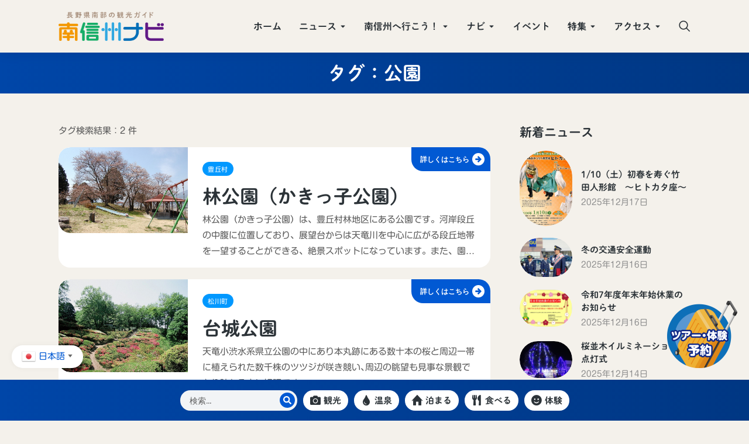

--- FILE ---
content_type: text/html; charset=UTF-8
request_url: https://msnav.com/ntag/%e5%85%ac%e5%9c%92/
body_size: 42381
content:
<!DOCTYPE html>
<!--[if !(IE 6) | !(IE 7) | !(IE 8)  ]><!-->
<html dir="ltr" lang="ja" prefix="og: https://ogp.me/ns#" class="no-js">
<!--<![endif]-->
<head>
	<meta charset="UTF-8" />
				<meta name="viewport" content="width=device-width, initial-scale=1, maximum-scale=1, user-scalable=0"/>
				<link rel="profile" href="https://gmpg.org/xfn/11" />
	<title>公園｜南信州ナビ長野県南部の観光ガイド｜飯田市と周辺地域のくだもの狩り・桜・温泉・川下り等</title>
	<style>img:is([sizes="auto" i], [sizes^="auto," i]) { contain-intrinsic-size: 3000px 1500px }</style>
	
		<!-- All in One SEO 4.9.1.1 - aioseo.com -->
	<meta name="robots" content="max-image-preview:large" />
	<link rel="canonical" href="https://msnav.com/ntag/%e5%85%ac%e5%9c%92/" />
	<meta name="generator" content="All in One SEO (AIOSEO) 4.9.1.1" />
		<script type="application/ld+json" class="aioseo-schema">
			{"@context":"https:\/\/schema.org","@graph":[{"@type":"BreadcrumbList","@id":"https:\/\/msnav.com\/ntag\/%e5%85%ac%e5%9c%92\/#breadcrumblist","itemListElement":[{"@type":"ListItem","@id":"https:\/\/msnav.com#listItem","position":1,"name":"\u30db\u30fc\u30e0","item":"https:\/\/msnav.com","nextItem":{"@type":"ListItem","@id":"https:\/\/msnav.com\/ntag\/%e5%85%ac%e5%9c%92\/#listItem","name":"\u516c\u5712"}},{"@type":"ListItem","@id":"https:\/\/msnav.com\/ntag\/%e5%85%ac%e5%9c%92\/#listItem","position":2,"name":"\u516c\u5712","previousItem":{"@type":"ListItem","@id":"https:\/\/msnav.com#listItem","name":"\u30db\u30fc\u30e0"}}]},{"@type":"CollectionPage","@id":"https:\/\/msnav.com\/ntag\/%e5%85%ac%e5%9c%92\/#collectionpage","url":"https:\/\/msnav.com\/ntag\/%e5%85%ac%e5%9c%92\/","name":"\u516c\u5712\uff5c\u5357\u4fe1\u5dde\u30ca\u30d3\u9577\u91ce\u770c\u5357\u90e8\u306e\u89b3\u5149\u30ac\u30a4\u30c9\uff5c\u98ef\u7530\u5e02\u3068\u5468\u8fba\u5730\u57df\u306e\u304f\u3060\u3082\u306e\u72e9\u308a\u30fb\u685c\u30fb\u6e29\u6cc9\u30fb\u5ddd\u4e0b\u308a\u7b49","inLanguage":"ja","isPartOf":{"@id":"https:\/\/msnav.com\/#website"},"breadcrumb":{"@id":"https:\/\/msnav.com\/ntag\/%e5%85%ac%e5%9c%92\/#breadcrumblist"}},{"@type":"Organization","@id":"https:\/\/msnav.com\/#organization","name":"\u682a\u5f0f\u4f1a\u793e\u5357\u4fe1\u5dde\u89b3\u5149\u516c\u793e","description":"\u9577\u91ce\u770c\u5357\u90e8\u306e\u89b3\u5149\u30ac\u30a4\u30c9\uff5c\u98ef\u7530\u5e02\u3068\u5468\u8fba\u5730\u57df\u306e\u304f\u3060\u3082\u306e\u72e9\u308a\u30fb\u685c\u30fb\u6e29\u6cc9\u30fb\u5ddd\u4e0b\u308a\u7b49","url":"https:\/\/msnav.com\/","telephone":"+81265281747","logo":{"@type":"ImageObject","url":"https:\/\/msnav.com\/cms\/wp-content\/uploads\/2023\/10\/img_logo-main.png","@id":"https:\/\/msnav.com\/ntag\/%e5%85%ac%e5%9c%92\/#organizationLogo","width":1000,"height":282},"image":{"@id":"https:\/\/msnav.com\/ntag\/%e5%85%ac%e5%9c%92\/#organizationLogo"},"sameAs":["https:\/\/www.facebook.com\/iisorg\/","https:\/\/twitter.com\/msnavcom"]},{"@type":"WebSite","@id":"https:\/\/msnav.com\/#website","url":"https:\/\/msnav.com\/","name":"\u5357\u4fe1\u5dde\u30ca\u30d3\u3008\u9577\u91ce\u770c\u5357\u90e8\u306e\u89b3\u5149\u30ac\u30a4\u30c9\u3009","alternateName":"Navigator of Minami Shinshu Area","description":"\u9577\u91ce\u770c\u5357\u90e8\u306e\u89b3\u5149\u30ac\u30a4\u30c9\uff5c\u98ef\u7530\u5e02\u3068\u5468\u8fba\u5730\u57df\u306e\u304f\u3060\u3082\u306e\u72e9\u308a\u30fb\u685c\u30fb\u6e29\u6cc9\u30fb\u5ddd\u4e0b\u308a\u7b49","inLanguage":"ja","publisher":{"@id":"https:\/\/msnav.com\/#organization"}}]}
		</script>
		<!-- All in One SEO -->

<link rel='dns-prefetch' href='//webfonts.xserver.jp' />
<link rel='dns-prefetch' href='//maps.googleapis.com' />
<link rel='dns-prefetch' href='//www.googletagmanager.com' />
<link rel='dns-prefetch' href='//use.fontawesome.com' />
<link rel='dns-prefetch' href='//fonts.googleapis.com' />
<script id="wpp-js" src="https://msnav.com/cms/wp-content/plugins/wordpress-popular-posts/assets/js/wpp.min.js?ver=7.3.6" data-sampling="1" data-sampling-rate="100" data-api-url="https://msnav.com/wp-json/wordpress-popular-posts" data-post-id="0" data-token="9814a1e2cb" data-lang="0" data-debug="0"></script>
<script>
window._wpemojiSettings = {"baseUrl":"https:\/\/s.w.org\/images\/core\/emoji\/16.0.1\/72x72\/","ext":".png","svgUrl":"https:\/\/s.w.org\/images\/core\/emoji\/16.0.1\/svg\/","svgExt":".svg","source":{"concatemoji":"https:\/\/msnav.com\/cms\/wp-includes\/js\/wp-emoji-release.min.js?ver=6.8.3"}};
/*! This file is auto-generated */
!function(s,n){var o,i,e;function c(e){try{var t={supportTests:e,timestamp:(new Date).valueOf()};sessionStorage.setItem(o,JSON.stringify(t))}catch(e){}}function p(e,t,n){e.clearRect(0,0,e.canvas.width,e.canvas.height),e.fillText(t,0,0);var t=new Uint32Array(e.getImageData(0,0,e.canvas.width,e.canvas.height).data),a=(e.clearRect(0,0,e.canvas.width,e.canvas.height),e.fillText(n,0,0),new Uint32Array(e.getImageData(0,0,e.canvas.width,e.canvas.height).data));return t.every(function(e,t){return e===a[t]})}function u(e,t){e.clearRect(0,0,e.canvas.width,e.canvas.height),e.fillText(t,0,0);for(var n=e.getImageData(16,16,1,1),a=0;a<n.data.length;a++)if(0!==n.data[a])return!1;return!0}function f(e,t,n,a){switch(t){case"flag":return n(e,"\ud83c\udff3\ufe0f\u200d\u26a7\ufe0f","\ud83c\udff3\ufe0f\u200b\u26a7\ufe0f")?!1:!n(e,"\ud83c\udde8\ud83c\uddf6","\ud83c\udde8\u200b\ud83c\uddf6")&&!n(e,"\ud83c\udff4\udb40\udc67\udb40\udc62\udb40\udc65\udb40\udc6e\udb40\udc67\udb40\udc7f","\ud83c\udff4\u200b\udb40\udc67\u200b\udb40\udc62\u200b\udb40\udc65\u200b\udb40\udc6e\u200b\udb40\udc67\u200b\udb40\udc7f");case"emoji":return!a(e,"\ud83e\udedf")}return!1}function g(e,t,n,a){var r="undefined"!=typeof WorkerGlobalScope&&self instanceof WorkerGlobalScope?new OffscreenCanvas(300,150):s.createElement("canvas"),o=r.getContext("2d",{willReadFrequently:!0}),i=(o.textBaseline="top",o.font="600 32px Arial",{});return e.forEach(function(e){i[e]=t(o,e,n,a)}),i}function t(e){var t=s.createElement("script");t.src=e,t.defer=!0,s.head.appendChild(t)}"undefined"!=typeof Promise&&(o="wpEmojiSettingsSupports",i=["flag","emoji"],n.supports={everything:!0,everythingExceptFlag:!0},e=new Promise(function(e){s.addEventListener("DOMContentLoaded",e,{once:!0})}),new Promise(function(t){var n=function(){try{var e=JSON.parse(sessionStorage.getItem(o));if("object"==typeof e&&"number"==typeof e.timestamp&&(new Date).valueOf()<e.timestamp+604800&&"object"==typeof e.supportTests)return e.supportTests}catch(e){}return null}();if(!n){if("undefined"!=typeof Worker&&"undefined"!=typeof OffscreenCanvas&&"undefined"!=typeof URL&&URL.createObjectURL&&"undefined"!=typeof Blob)try{var e="postMessage("+g.toString()+"("+[JSON.stringify(i),f.toString(),p.toString(),u.toString()].join(",")+"));",a=new Blob([e],{type:"text/javascript"}),r=new Worker(URL.createObjectURL(a),{name:"wpTestEmojiSupports"});return void(r.onmessage=function(e){c(n=e.data),r.terminate(),t(n)})}catch(e){}c(n=g(i,f,p,u))}t(n)}).then(function(e){for(var t in e)n.supports[t]=e[t],n.supports.everything=n.supports.everything&&n.supports[t],"flag"!==t&&(n.supports.everythingExceptFlag=n.supports.everythingExceptFlag&&n.supports[t]);n.supports.everythingExceptFlag=n.supports.everythingExceptFlag&&!n.supports.flag,n.DOMReady=!1,n.readyCallback=function(){n.DOMReady=!0}}).then(function(){return e}).then(function(){var e;n.supports.everything||(n.readyCallback(),(e=n.source||{}).concatemoji?t(e.concatemoji):e.wpemoji&&e.twemoji&&(t(e.twemoji),t(e.wpemoji)))}))}((window,document),window._wpemojiSettings);
</script>
<link rel='stylesheet' id='premium-addons-css' href='https://msnav.com/cms/wp-content/plugins/premium-addons-for-elementor/assets/frontend/min-css/premium-addons.min.css?ver=4.11.44' media='all' />
<style id='wp-emoji-styles-inline-css'>

	img.wp-smiley, img.emoji {
		display: inline !important;
		border: none !important;
		box-shadow: none !important;
		height: 1em !important;
		width: 1em !important;
		margin: 0 0.07em !important;
		vertical-align: -0.1em !important;
		background: none !important;
		padding: 0 !important;
	}
</style>
<link rel='stylesheet' id='wp-block-library-css' href='https://msnav.com/cms/wp-includes/css/dist/block-library/style.min.css?ver=6.8.3' media='all' />
<style id='wp-block-library-theme-inline-css'>
.wp-block-audio :where(figcaption){color:#555;font-size:13px;text-align:center}.is-dark-theme .wp-block-audio :where(figcaption){color:#ffffffa6}.wp-block-audio{margin:0 0 1em}.wp-block-code{border:1px solid #ccc;border-radius:4px;font-family:Menlo,Consolas,monaco,monospace;padding:.8em 1em}.wp-block-embed :where(figcaption){color:#555;font-size:13px;text-align:center}.is-dark-theme .wp-block-embed :where(figcaption){color:#ffffffa6}.wp-block-embed{margin:0 0 1em}.blocks-gallery-caption{color:#555;font-size:13px;text-align:center}.is-dark-theme .blocks-gallery-caption{color:#ffffffa6}:root :where(.wp-block-image figcaption){color:#555;font-size:13px;text-align:center}.is-dark-theme :root :where(.wp-block-image figcaption){color:#ffffffa6}.wp-block-image{margin:0 0 1em}.wp-block-pullquote{border-bottom:4px solid;border-top:4px solid;color:currentColor;margin-bottom:1.75em}.wp-block-pullquote cite,.wp-block-pullquote footer,.wp-block-pullquote__citation{color:currentColor;font-size:.8125em;font-style:normal;text-transform:uppercase}.wp-block-quote{border-left:.25em solid;margin:0 0 1.75em;padding-left:1em}.wp-block-quote cite,.wp-block-quote footer{color:currentColor;font-size:.8125em;font-style:normal;position:relative}.wp-block-quote:where(.has-text-align-right){border-left:none;border-right:.25em solid;padding-left:0;padding-right:1em}.wp-block-quote:where(.has-text-align-center){border:none;padding-left:0}.wp-block-quote.is-large,.wp-block-quote.is-style-large,.wp-block-quote:where(.is-style-plain){border:none}.wp-block-search .wp-block-search__label{font-weight:700}.wp-block-search__button{border:1px solid #ccc;padding:.375em .625em}:where(.wp-block-group.has-background){padding:1.25em 2.375em}.wp-block-separator.has-css-opacity{opacity:.4}.wp-block-separator{border:none;border-bottom:2px solid;margin-left:auto;margin-right:auto}.wp-block-separator.has-alpha-channel-opacity{opacity:1}.wp-block-separator:not(.is-style-wide):not(.is-style-dots){width:100px}.wp-block-separator.has-background:not(.is-style-dots){border-bottom:none;height:1px}.wp-block-separator.has-background:not(.is-style-wide):not(.is-style-dots){height:2px}.wp-block-table{margin:0 0 1em}.wp-block-table td,.wp-block-table th{word-break:normal}.wp-block-table :where(figcaption){color:#555;font-size:13px;text-align:center}.is-dark-theme .wp-block-table :where(figcaption){color:#ffffffa6}.wp-block-video :where(figcaption){color:#555;font-size:13px;text-align:center}.is-dark-theme .wp-block-video :where(figcaption){color:#ffffffa6}.wp-block-video{margin:0 0 1em}:root :where(.wp-block-template-part.has-background){margin-bottom:0;margin-top:0;padding:1.25em 2.375em}
</style>
<style id='classic-theme-styles-inline-css'>
/*! This file is auto-generated */
.wp-block-button__link{color:#fff;background-color:#32373c;border-radius:9999px;box-shadow:none;text-decoration:none;padding:calc(.667em + 2px) calc(1.333em + 2px);font-size:1.125em}.wp-block-file__button{background:#32373c;color:#fff;text-decoration:none}
</style>
<link rel='stylesheet' id='aioseo/css/src/vue/standalone/blocks/table-of-contents/global.scss-css' href='https://msnav.com/cms/wp-content/plugins/all-in-one-seo-pack/dist/Lite/assets/css/table-of-contents/global.e90f6d47.css?ver=4.9.1.1' media='all' />
<style id='xo-event-calendar-event-calendar-style-inline-css'>
.xo-event-calendar{font-family:Helvetica Neue,Helvetica,Hiragino Kaku Gothic ProN,Meiryo,MS PGothic,sans-serif;overflow:auto;position:relative}.xo-event-calendar td,.xo-event-calendar th{padding:0!important}.xo-event-calendar .calendar:nth-child(n+2) .month-next,.xo-event-calendar .calendar:nth-child(n+2) .month-prev{visibility:hidden}.xo-event-calendar table{background-color:transparent;border-collapse:separate;border-spacing:0;color:#333;margin:0;padding:0;table-layout:fixed;width:100%}.xo-event-calendar table caption,.xo-event-calendar table tbody,.xo-event-calendar table td,.xo-event-calendar table tfoot,.xo-event-calendar table th,.xo-event-calendar table thead,.xo-event-calendar table tr{background:transparent;border:0;margin:0;opacity:1;outline:0;padding:0;vertical-align:baseline}.xo-event-calendar table table tr{display:table-row}.xo-event-calendar table table td,.xo-event-calendar table table th{display:table-cell;padding:0}.xo-event-calendar table.xo-month{border:1px solid #ccc;border-right-width:0;margin:0 0 8px;padding:0}.xo-event-calendar table.xo-month td,.xo-event-calendar table.xo-month th{background-color:#fff;border:1px solid #ccc;padding:0}.xo-event-calendar table.xo-month caption{caption-side:top}.xo-event-calendar table.xo-month .month-header{display:flex;flex-flow:wrap;justify-content:center;margin:4px 0}.xo-event-calendar table.xo-month .month-header>span{flex-grow:1;text-align:center}.xo-event-calendar table.xo-month button{background-color:transparent;border:0;box-shadow:none;color:#333;cursor:pointer;margin:0;overflow:hidden;padding:0;text-shadow:none;width:38px}.xo-event-calendar table.xo-month button[disabled]{cursor:default;opacity:.3}.xo-event-calendar table.xo-month button>span{text-align:center;vertical-align:middle}.xo-event-calendar table.xo-month button span.nav-prev{border-bottom:2px solid #333;border-left:2px solid #333;display:inline-block;font-size:0;height:13px;transform:rotate(45deg);width:13px}.xo-event-calendar table.xo-month button span.nav-next{border-right:2px solid #333;border-top:2px solid #333;display:inline-block;font-size:0;height:13px;transform:rotate(45deg);width:13px}.xo-event-calendar table.xo-month button:hover span.nav-next,.xo-event-calendar table.xo-month button:hover span.nav-prev{border-width:3px}.xo-event-calendar table.xo-month>thead th{border-width:0 1px 0 0;color:#333;font-size:.9em;font-weight:700;padding:1px 0;text-align:center}.xo-event-calendar table.xo-month>thead th.sunday{color:#d00}.xo-event-calendar table.xo-month>thead th.saturday{color:#00d}.xo-event-calendar table.xo-month .month-week{border:0;overflow:hidden;padding:0;position:relative;width:100%}.xo-event-calendar table.xo-month .month-week table{border:0;margin:0;padding:0}.xo-event-calendar table.xo-month .month-dayname{border-width:1px 0 0 1px;bottom:0;left:0;position:absolute;right:0;top:0}.xo-event-calendar table.xo-month .month-dayname td{border-width:1px 1px 0 0;padding:0}.xo-event-calendar table.xo-month .month-dayname td div{border-width:1px 1px 0 0;font-size:100%;height:1000px;line-height:1.2em;padding:4px;text-align:right}.xo-event-calendar table.xo-month .month-dayname td div.other-month{opacity:.6}.xo-event-calendar table.xo-month .month-dayname td div.today{color:#00d;font-weight:700}.xo-event-calendar table.xo-month .month-dayname-space{height:1.5em;position:relative;top:0}.xo-event-calendar table.xo-month .month-event{background-color:transparent;position:relative;top:0}.xo-event-calendar table.xo-month .month-event td{background-color:transparent;border-width:0 1px 0 0;padding:0 1px 2px}.xo-event-calendar table.xo-month .month-event-space{background-color:transparent;height:1.5em}.xo-event-calendar table.xo-month .month-event-space td{border-width:0 1px 0 0}.xo-event-calendar table.xo-month .month-event tr,.xo-event-calendar table.xo-month .month-event-space tr{background-color:transparent}.xo-event-calendar table.xo-month .month-event-title{background-color:#ccc;border-radius:3px;color:#666;display:block;font-size:.8em;margin:1px;overflow:hidden;padding:0 4px;text-align:left;white-space:nowrap}.xo-event-calendar p.holiday-title{font-size:90%;margin:0;padding:2px 0;vertical-align:middle}.xo-event-calendar p.holiday-title span{border:1px solid #ccc;margin:0 6px 0 0;padding:0 0 0 18px}.xo-event-calendar .loading-animation{left:50%;margin:-20px 0 0 -20px;position:absolute;top:50%}@media(min-width:600px){.xo-event-calendar .calendars.columns-2{-moz-column-gap:15px;column-gap:15px;display:grid;grid-template-columns:repeat(2,1fr);row-gap:5px}.xo-event-calendar .calendars.columns-2 .month-next,.xo-event-calendar .calendars.columns-2 .month-prev{visibility:hidden}.xo-event-calendar .calendars.columns-2 .calendar:first-child .month-prev,.xo-event-calendar .calendars.columns-2 .calendar:nth-child(2) .month-next{visibility:visible}.xo-event-calendar .calendars.columns-3{-moz-column-gap:15px;column-gap:15px;display:grid;grid-template-columns:repeat(3,1fr);row-gap:5px}.xo-event-calendar .calendars.columns-3 .month-next,.xo-event-calendar .calendars.columns-3 .month-prev{visibility:hidden}.xo-event-calendar .calendars.columns-3 .calendar:first-child .month-prev,.xo-event-calendar .calendars.columns-3 .calendar:nth-child(3) .month-next{visibility:visible}.xo-event-calendar .calendars.columns-4{-moz-column-gap:15px;column-gap:15px;display:grid;grid-template-columns:repeat(4,1fr);row-gap:5px}.xo-event-calendar .calendars.columns-4 .month-next,.xo-event-calendar .calendars.columns-4 .month-prev{visibility:hidden}.xo-event-calendar .calendars.columns-4 .calendar:first-child .month-prev,.xo-event-calendar .calendars.columns-4 .calendar:nth-child(4) .month-next{visibility:visible}}.xo-event-calendar.xo-calendar-loading .xo-months{opacity:.5}.xo-event-calendar.xo-calendar-loading .loading-animation{animation:loadingCircRot .8s linear infinite;border:5px solid rgba(0,0,0,.2);border-radius:50%;border-top-color:#4285f4;height:40px;width:40px}@keyframes loadingCircRot{0%{transform:rotate(0deg)}to{transform:rotate(359deg)}}.xo-event-calendar.is-style-legacy table.xo-month .month-header>span{font-size:120%;line-height:28px}.xo-event-calendar.is-style-regular table.xo-month button:not(:hover):not(:active):not(.has-background){background-color:transparent;color:#333}.xo-event-calendar.is-style-regular table.xo-month button>span{text-align:center;vertical-align:middle}.xo-event-calendar.is-style-regular table.xo-month button>span:not(.dashicons){font-size:2em;overflow:hidden;text-indent:100%;white-space:nowrap}.xo-event-calendar.is-style-regular table.xo-month .month-next,.xo-event-calendar.is-style-regular table.xo-month .month-prev{height:2em;width:2em}.xo-event-calendar.is-style-regular table.xo-month .month-header{align-items:center;display:flex;justify-content:center;padding:.2em 0}.xo-event-calendar.is-style-regular table.xo-month .month-header .calendar-caption{flex-grow:1}.xo-event-calendar.is-style-regular table.xo-month .month-header>span{font-size:1.1em}.xo-event-calendar.is-style-regular table.xo-month>thead th{background:#fafafa;font-size:.8em}.xo-event-calendar.is-style-regular table.xo-month .month-dayname td div{font-size:1em;padding:.2em}.xo-event-calendar.is-style-regular table.xo-month .month-dayname td div.today{color:#339;font-weight:700}.xo-event-calendar.is-style-regular .holiday-titles{display:inline-flex;flex-wrap:wrap;gap:.25em 1em}.xo-event-calendar.is-style-regular p.holiday-title{font-size:.875em;margin:0 0 .5em}.xo-event-calendar.is-style-regular p.holiday-title span{margin:0 .25em 0 0;padding:0 0 0 1.25em}

</style>
<style id='xo-event-calendar-simple-calendar-style-inline-css'>
.xo-simple-calendar{box-sizing:border-box;font-family:Helvetica Neue,Helvetica,Hiragino Kaku Gothic ProN,Meiryo,MS PGothic,sans-serif;margin:0;padding:0;position:relative}.xo-simple-calendar td,.xo-simple-calendar th{padding:0!important}.xo-simple-calendar .calendar:nth-child(n+2) .month-next,.xo-simple-calendar .calendar:nth-child(n+2) .month-prev{visibility:hidden}.xo-simple-calendar .calendar table.month{border:0;border-collapse:separate;border-spacing:1px;box-sizing:border-box;margin:0 0 .5em;min-width:auto;outline:0;padding:0;table-layout:fixed;width:100%}.xo-simple-calendar .calendar table.month caption,.xo-simple-calendar .calendar table.month tbody,.xo-simple-calendar .calendar table.month td,.xo-simple-calendar .calendar table.month tfoot,.xo-simple-calendar .calendar table.month th,.xo-simple-calendar .calendar table.month thead,.xo-simple-calendar .calendar table.month tr{background:transparent;border:0;margin:0;opacity:1;outline:0;padding:0;vertical-align:baseline}.xo-simple-calendar .calendar table.month caption{caption-side:top;font-size:1.1em}.xo-simple-calendar .calendar table.month .month-header{align-items:center;display:flex;justify-content:center;width:100%}.xo-simple-calendar .calendar table.month .month-header .month-title{flex-grow:1;font-size:1em;font-weight:400;letter-spacing:.1em;line-height:1em;padding:0;text-align:center}.xo-simple-calendar .calendar table.month .month-header button{background:none;background-color:transparent;border:0;font-size:1.4em;line-height:1.4em;margin:0;outline-offset:0;padding:0;width:1.4em}.xo-simple-calendar .calendar table.month .month-header button:not(:hover):not(:active):not(.has-background){background-color:transparent}.xo-simple-calendar .calendar table.month .month-header button:hover{opacity:.6}.xo-simple-calendar .calendar table.month .month-header button:disabled{cursor:auto;opacity:.3}.xo-simple-calendar .calendar table.month .month-header .month-next,.xo-simple-calendar .calendar table.month .month-header .month-prev{background-color:transparent;color:#333;cursor:pointer}.xo-simple-calendar .calendar table.month tr{background:transparent;border:0;outline:0}.xo-simple-calendar .calendar table.month td,.xo-simple-calendar .calendar table.month th{background:transparent;border:0;outline:0;text-align:center;vertical-align:middle;word-break:normal}.xo-simple-calendar .calendar table.month th{font-size:.8em;font-weight:700}.xo-simple-calendar .calendar table.month td{font-size:1em;font-weight:400}.xo-simple-calendar .calendar table.month .day.holiday{color:#333}.xo-simple-calendar .calendar table.month .day.other{opacity:.3}.xo-simple-calendar .calendar table.month .day>span{box-sizing:border-box;display:inline-block;padding:.2em;width:100%}.xo-simple-calendar .calendar table.month th>span{color:#333}.xo-simple-calendar .calendar table.month .day.sun>span,.xo-simple-calendar .calendar table.month th.sun>span{color:#ec0220}.xo-simple-calendar .calendar table.month .day.sat>span,.xo-simple-calendar .calendar table.month th.sat>span{color:#0069de}.xo-simple-calendar .calendars-footer{margin:.5em;padding:0}.xo-simple-calendar .calendars-footer ul.holiday-titles{border:0;display:inline-flex;flex-wrap:wrap;gap:.25em 1em;margin:0;outline:0;padding:0}.xo-simple-calendar .calendars-footer ul.holiday-titles li{border:0;list-style:none;margin:0;outline:0;padding:0}.xo-simple-calendar .calendars-footer ul.holiday-titles li:after,.xo-simple-calendar .calendars-footer ul.holiday-titles li:before{content:none}.xo-simple-calendar .calendars-footer ul.holiday-titles .mark{border-radius:50%;display:inline-block;height:1.2em;vertical-align:middle;width:1.2em}.xo-simple-calendar .calendars-footer ul.holiday-titles .title{font-size:.7em;vertical-align:middle}@media(min-width:600px){.xo-simple-calendar .calendars.columns-2{-moz-column-gap:15px;column-gap:15px;display:grid;grid-template-columns:repeat(2,1fr);row-gap:5px}.xo-simple-calendar .calendars.columns-2 .month-next,.xo-simple-calendar .calendars.columns-2 .month-prev{visibility:hidden}.xo-simple-calendar .calendars.columns-2 .calendar:first-child .month-prev,.xo-simple-calendar .calendars.columns-2 .calendar:nth-child(2) .month-next{visibility:visible}.xo-simple-calendar .calendars.columns-3{-moz-column-gap:15px;column-gap:15px;display:grid;grid-template-columns:repeat(3,1fr);row-gap:5px}.xo-simple-calendar .calendars.columns-3 .month-next,.xo-simple-calendar .calendars.columns-3 .month-prev{visibility:hidden}.xo-simple-calendar .calendars.columns-3 .calendar:first-child .month-prev,.xo-simple-calendar .calendars.columns-3 .calendar:nth-child(3) .month-next{visibility:visible}.xo-simple-calendar .calendars.columns-4{-moz-column-gap:15px;column-gap:15px;display:grid;grid-template-columns:repeat(4,1fr);row-gap:5px}.xo-simple-calendar .calendars.columns-4 .month-next,.xo-simple-calendar .calendars.columns-4 .month-prev{visibility:hidden}.xo-simple-calendar .calendars.columns-4 .calendar:first-child .month-prev,.xo-simple-calendar .calendars.columns-4 .calendar:nth-child(4) .month-next{visibility:visible}}.xo-simple-calendar .calendar-loading-animation{left:50%;margin:-20px 0 0 -20px;position:absolute;top:50%}.xo-simple-calendar.xo-calendar-loading .calendars{opacity:.3}.xo-simple-calendar.xo-calendar-loading .calendar-loading-animation{animation:SimpleCalendarLoadingCircRot .8s linear infinite;border:5px solid rgba(0,0,0,.2);border-radius:50%;border-top-color:#4285f4;height:40px;width:40px}@keyframes SimpleCalendarLoadingCircRot{0%{transform:rotate(0deg)}to{transform:rotate(359deg)}}.xo-simple-calendar.is-style-regular table.month{border-collapse:collapse;border-spacing:0}.xo-simple-calendar.is-style-regular table.month tr{border:0}.xo-simple-calendar.is-style-regular table.month .day>span{border-radius:50%;line-height:2em;padding:.1em;width:2.2em}.xo-simple-calendar.is-style-frame table.month{background:transparent;border-collapse:collapse;border-spacing:0}.xo-simple-calendar.is-style-frame table.month thead tr{background:#eee}.xo-simple-calendar.is-style-frame table.month tbody tr{background:#fff}.xo-simple-calendar.is-style-frame table.month td,.xo-simple-calendar.is-style-frame table.month th{border:1px solid #ccc}.xo-simple-calendar.is-style-frame .calendars-footer{margin:8px 0}.xo-simple-calendar.is-style-frame .calendars-footer ul.holiday-titles .mark{border:1px solid #ccc;border-radius:0}

</style>
<style id='font-awesome-svg-styles-default-inline-css'>
.svg-inline--fa {
  display: inline-block;
  height: 1em;
  overflow: visible;
  vertical-align: -.125em;
}
</style>
<link rel='stylesheet' id='font-awesome-svg-styles-css' href='https://msnav.com/cms/wp-content/uploads/font-awesome/v6.4.2/css/svg-with-js.css' media='all' />
<style id='font-awesome-svg-styles-inline-css'>
   .wp-block-font-awesome-icon svg::before,
   .wp-rich-text-font-awesome-icon svg::before {content: unset;}
</style>
<style id='global-styles-inline-css'>
:root{--wp--preset--aspect-ratio--square: 1;--wp--preset--aspect-ratio--4-3: 4/3;--wp--preset--aspect-ratio--3-4: 3/4;--wp--preset--aspect-ratio--3-2: 3/2;--wp--preset--aspect-ratio--2-3: 2/3;--wp--preset--aspect-ratio--16-9: 16/9;--wp--preset--aspect-ratio--9-16: 9/16;--wp--preset--color--black: #000000;--wp--preset--color--cyan-bluish-gray: #abb8c3;--wp--preset--color--white: #FFF;--wp--preset--color--pale-pink: #f78da7;--wp--preset--color--vivid-red: #cf2e2e;--wp--preset--color--luminous-vivid-orange: #ff6900;--wp--preset--color--luminous-vivid-amber: #fcb900;--wp--preset--color--light-green-cyan: #7bdcb5;--wp--preset--color--vivid-green-cyan: #00d084;--wp--preset--color--pale-cyan-blue: #8ed1fc;--wp--preset--color--vivid-cyan-blue: #0693e3;--wp--preset--color--vivid-purple: #9b51e0;--wp--preset--color--accent: #999999;--wp--preset--color--dark-gray: #111;--wp--preset--color--light-gray: #767676;--wp--preset--gradient--vivid-cyan-blue-to-vivid-purple: linear-gradient(135deg,rgba(6,147,227,1) 0%,rgb(155,81,224) 100%);--wp--preset--gradient--light-green-cyan-to-vivid-green-cyan: linear-gradient(135deg,rgb(122,220,180) 0%,rgb(0,208,130) 100%);--wp--preset--gradient--luminous-vivid-amber-to-luminous-vivid-orange: linear-gradient(135deg,rgba(252,185,0,1) 0%,rgba(255,105,0,1) 100%);--wp--preset--gradient--luminous-vivid-orange-to-vivid-red: linear-gradient(135deg,rgba(255,105,0,1) 0%,rgb(207,46,46) 100%);--wp--preset--gradient--very-light-gray-to-cyan-bluish-gray: linear-gradient(135deg,rgb(238,238,238) 0%,rgb(169,184,195) 100%);--wp--preset--gradient--cool-to-warm-spectrum: linear-gradient(135deg,rgb(74,234,220) 0%,rgb(151,120,209) 20%,rgb(207,42,186) 40%,rgb(238,44,130) 60%,rgb(251,105,98) 80%,rgb(254,248,76) 100%);--wp--preset--gradient--blush-light-purple: linear-gradient(135deg,rgb(255,206,236) 0%,rgb(152,150,240) 100%);--wp--preset--gradient--blush-bordeaux: linear-gradient(135deg,rgb(254,205,165) 0%,rgb(254,45,45) 50%,rgb(107,0,62) 100%);--wp--preset--gradient--luminous-dusk: linear-gradient(135deg,rgb(255,203,112) 0%,rgb(199,81,192) 50%,rgb(65,88,208) 100%);--wp--preset--gradient--pale-ocean: linear-gradient(135deg,rgb(255,245,203) 0%,rgb(182,227,212) 50%,rgb(51,167,181) 100%);--wp--preset--gradient--electric-grass: linear-gradient(135deg,rgb(202,248,128) 0%,rgb(113,206,126) 100%);--wp--preset--gradient--midnight: linear-gradient(135deg,rgb(2,3,129) 0%,rgb(40,116,252) 100%);--wp--preset--font-size--small: 13px;--wp--preset--font-size--medium: 20px;--wp--preset--font-size--large: 36px;--wp--preset--font-size--x-large: 42px;--wp--preset--spacing--20: 0.44rem;--wp--preset--spacing--30: 0.67rem;--wp--preset--spacing--40: 1rem;--wp--preset--spacing--50: 1.5rem;--wp--preset--spacing--60: 2.25rem;--wp--preset--spacing--70: 3.38rem;--wp--preset--spacing--80: 5.06rem;--wp--preset--shadow--natural: 6px 6px 9px rgba(0, 0, 0, 0.2);--wp--preset--shadow--deep: 12px 12px 50px rgba(0, 0, 0, 0.4);--wp--preset--shadow--sharp: 6px 6px 0px rgba(0, 0, 0, 0.2);--wp--preset--shadow--outlined: 6px 6px 0px -3px rgba(255, 255, 255, 1), 6px 6px rgba(0, 0, 0, 1);--wp--preset--shadow--crisp: 6px 6px 0px rgba(0, 0, 0, 1);}:where(.is-layout-flex){gap: 0.5em;}:where(.is-layout-grid){gap: 0.5em;}body .is-layout-flex{display: flex;}.is-layout-flex{flex-wrap: wrap;align-items: center;}.is-layout-flex > :is(*, div){margin: 0;}body .is-layout-grid{display: grid;}.is-layout-grid > :is(*, div){margin: 0;}:where(.wp-block-columns.is-layout-flex){gap: 2em;}:where(.wp-block-columns.is-layout-grid){gap: 2em;}:where(.wp-block-post-template.is-layout-flex){gap: 1.25em;}:where(.wp-block-post-template.is-layout-grid){gap: 1.25em;}.has-black-color{color: var(--wp--preset--color--black) !important;}.has-cyan-bluish-gray-color{color: var(--wp--preset--color--cyan-bluish-gray) !important;}.has-white-color{color: var(--wp--preset--color--white) !important;}.has-pale-pink-color{color: var(--wp--preset--color--pale-pink) !important;}.has-vivid-red-color{color: var(--wp--preset--color--vivid-red) !important;}.has-luminous-vivid-orange-color{color: var(--wp--preset--color--luminous-vivid-orange) !important;}.has-luminous-vivid-amber-color{color: var(--wp--preset--color--luminous-vivid-amber) !important;}.has-light-green-cyan-color{color: var(--wp--preset--color--light-green-cyan) !important;}.has-vivid-green-cyan-color{color: var(--wp--preset--color--vivid-green-cyan) !important;}.has-pale-cyan-blue-color{color: var(--wp--preset--color--pale-cyan-blue) !important;}.has-vivid-cyan-blue-color{color: var(--wp--preset--color--vivid-cyan-blue) !important;}.has-vivid-purple-color{color: var(--wp--preset--color--vivid-purple) !important;}.has-black-background-color{background-color: var(--wp--preset--color--black) !important;}.has-cyan-bluish-gray-background-color{background-color: var(--wp--preset--color--cyan-bluish-gray) !important;}.has-white-background-color{background-color: var(--wp--preset--color--white) !important;}.has-pale-pink-background-color{background-color: var(--wp--preset--color--pale-pink) !important;}.has-vivid-red-background-color{background-color: var(--wp--preset--color--vivid-red) !important;}.has-luminous-vivid-orange-background-color{background-color: var(--wp--preset--color--luminous-vivid-orange) !important;}.has-luminous-vivid-amber-background-color{background-color: var(--wp--preset--color--luminous-vivid-amber) !important;}.has-light-green-cyan-background-color{background-color: var(--wp--preset--color--light-green-cyan) !important;}.has-vivid-green-cyan-background-color{background-color: var(--wp--preset--color--vivid-green-cyan) !important;}.has-pale-cyan-blue-background-color{background-color: var(--wp--preset--color--pale-cyan-blue) !important;}.has-vivid-cyan-blue-background-color{background-color: var(--wp--preset--color--vivid-cyan-blue) !important;}.has-vivid-purple-background-color{background-color: var(--wp--preset--color--vivid-purple) !important;}.has-black-border-color{border-color: var(--wp--preset--color--black) !important;}.has-cyan-bluish-gray-border-color{border-color: var(--wp--preset--color--cyan-bluish-gray) !important;}.has-white-border-color{border-color: var(--wp--preset--color--white) !important;}.has-pale-pink-border-color{border-color: var(--wp--preset--color--pale-pink) !important;}.has-vivid-red-border-color{border-color: var(--wp--preset--color--vivid-red) !important;}.has-luminous-vivid-orange-border-color{border-color: var(--wp--preset--color--luminous-vivid-orange) !important;}.has-luminous-vivid-amber-border-color{border-color: var(--wp--preset--color--luminous-vivid-amber) !important;}.has-light-green-cyan-border-color{border-color: var(--wp--preset--color--light-green-cyan) !important;}.has-vivid-green-cyan-border-color{border-color: var(--wp--preset--color--vivid-green-cyan) !important;}.has-pale-cyan-blue-border-color{border-color: var(--wp--preset--color--pale-cyan-blue) !important;}.has-vivid-cyan-blue-border-color{border-color: var(--wp--preset--color--vivid-cyan-blue) !important;}.has-vivid-purple-border-color{border-color: var(--wp--preset--color--vivid-purple) !important;}.has-vivid-cyan-blue-to-vivid-purple-gradient-background{background: var(--wp--preset--gradient--vivid-cyan-blue-to-vivid-purple) !important;}.has-light-green-cyan-to-vivid-green-cyan-gradient-background{background: var(--wp--preset--gradient--light-green-cyan-to-vivid-green-cyan) !important;}.has-luminous-vivid-amber-to-luminous-vivid-orange-gradient-background{background: var(--wp--preset--gradient--luminous-vivid-amber-to-luminous-vivid-orange) !important;}.has-luminous-vivid-orange-to-vivid-red-gradient-background{background: var(--wp--preset--gradient--luminous-vivid-orange-to-vivid-red) !important;}.has-very-light-gray-to-cyan-bluish-gray-gradient-background{background: var(--wp--preset--gradient--very-light-gray-to-cyan-bluish-gray) !important;}.has-cool-to-warm-spectrum-gradient-background{background: var(--wp--preset--gradient--cool-to-warm-spectrum) !important;}.has-blush-light-purple-gradient-background{background: var(--wp--preset--gradient--blush-light-purple) !important;}.has-blush-bordeaux-gradient-background{background: var(--wp--preset--gradient--blush-bordeaux) !important;}.has-luminous-dusk-gradient-background{background: var(--wp--preset--gradient--luminous-dusk) !important;}.has-pale-ocean-gradient-background{background: var(--wp--preset--gradient--pale-ocean) !important;}.has-electric-grass-gradient-background{background: var(--wp--preset--gradient--electric-grass) !important;}.has-midnight-gradient-background{background: var(--wp--preset--gradient--midnight) !important;}.has-small-font-size{font-size: var(--wp--preset--font-size--small) !important;}.has-medium-font-size{font-size: var(--wp--preset--font-size--medium) !important;}.has-large-font-size{font-size: var(--wp--preset--font-size--large) !important;}.has-x-large-font-size{font-size: var(--wp--preset--font-size--x-large) !important;}
:where(.wp-block-post-template.is-layout-flex){gap: 1.25em;}:where(.wp-block-post-template.is-layout-grid){gap: 1.25em;}
:where(.wp-block-columns.is-layout-flex){gap: 2em;}:where(.wp-block-columns.is-layout-grid){gap: 2em;}
:root :where(.wp-block-pullquote){font-size: 1.5em;line-height: 1.6;}
</style>
<link rel='stylesheet' id='contact-form-7-css' href='https://msnav.com/cms/wp-content/plugins/contact-form-7/includes/css/styles.css?ver=6.1.2' media='all' />
<link rel='stylesheet' id='htmegavc-global-style-css' href='https://msnav.com/cms/wp-content/plugins/ht-mega-for-wpbakery/assets/css/global.css?ver=6.8.3' media='all' />
<link rel='stylesheet' id='htbbootstrap-css' href='https://msnav.com/cms/wp-content/plugins/ht-mega-for-wpbakery/libs/bootstrap/htbbootstrap.css?ver=6.8.3' media='all' />
<link rel='stylesheet' id='sr7css-css' href='//msnav.com/cms/wp-content/plugins/revslider/public/css/sr7.css?ver=6.7.38' media='all' />
<link rel='stylesheet' id='wordpress-popular-posts-css-css' href='https://msnav.com/cms/wp-content/plugins/wordpress-popular-posts/assets/css/wpp.css?ver=7.3.6' media='all' />
<link rel='stylesheet' id='xo-event-calendar-css' href='https://msnav.com/cms/wp-content/plugins/xo-event-calendar/css/xo-event-calendar.css?ver=3.2.10' media='all' />
<link rel='stylesheet' id='htmega-animation-css' href='https://msnav.com/cms/wp-content/plugins/ht-mega-for-elementor/assets/css/animation.css?ver=2.9.7' media='all' />
<link rel='stylesheet' id='htmega-keyframes-css' href='https://msnav.com/cms/wp-content/plugins/ht-mega-for-elementor/assets/css/htmega-keyframes.css?ver=2.9.7' media='all' />
<link rel='stylesheet' id='htmega-global-style-min-css' href='https://msnav.com/cms/wp-content/plugins/ht-mega-for-elementor/assets/css/htmega-global-style.min.css?ver=2.9.7' media='all' />
<link rel='stylesheet' id='the7-font-css' href='https://msnav.com/cms/wp-content/themes/dt-the7/fonts/icomoon-the7-font/icomoon-the7-font.min.css?ver=12.10.0' media='all' />
<link rel='stylesheet' id='the7-awesome-fonts-css' href='https://msnav.com/cms/wp-content/themes/dt-the7/fonts/FontAwesome/css/all.min.css?ver=12.10.0' media='all' />
<link rel='stylesheet' id='font-awesome-official-css' href='https://use.fontawesome.com/releases/v6.4.2/css/all.css' media='all' integrity="sha384-blOohCVdhjmtROpu8+CfTnUWham9nkX7P7OZQMst+RUnhtoY/9qemFAkIKOYxDI3" crossorigin="anonymous" />
<link rel='stylesheet' id='dflip-style-css' href='https://msnav.com/cms/wp-content/plugins/3d-flipbook-dflip-lite/assets/css/dflip.min.css?ver=2.4.20' media='all' />
<link rel='stylesheet' id='elementor-frontend-css' href='https://msnav.com/cms/wp-content/plugins/elementor/assets/css/frontend.min.css?ver=3.32.5' media='all' />
<link rel='stylesheet' id='widget-image-css' href='https://msnav.com/cms/wp-content/plugins/elementor/assets/css/widget-image.min.css?ver=3.32.5' media='all' />
<link rel='stylesheet' id='the7_horizontal-menu-css' href='https://msnav.com/cms/wp-content/themes/dt-the7/css/compatibility/elementor/the7-horizontal-menu-widget.min.css?ver=12.10.0' media='all' />
<link rel='stylesheet' id='the7-icon-widget-css' href='https://msnav.com/cms/wp-content/themes/dt-the7/css/compatibility/elementor/the7-icon-widget.min.css?ver=12.10.0' media='all' />
<link rel='stylesheet' id='the7-e-sticky-effect-css' href='https://msnav.com/cms/wp-content/themes/dt-the7/css/compatibility/elementor/the7-sticky-effects.min.css?ver=12.10.0' media='all' />
<link rel='stylesheet' id='e-sticky-css' href='https://msnav.com/cms/wp-content/plugins/pro-elements/assets/css/modules/sticky.min.css?ver=3.32.1' media='all' />
<link rel='stylesheet' id='widget-spacer-css' href='https://msnav.com/cms/wp-content/plugins/elementor/assets/css/widget-spacer.min.css?ver=3.32.5' media='all' />
<link rel='stylesheet' id='widget-heading-css' href='https://msnav.com/cms/wp-content/plugins/elementor/assets/css/widget-heading.min.css?ver=3.32.5' media='all' />
<link rel='stylesheet' id='the7-vertical-menu-widget-css' href='https://msnav.com/cms/wp-content/themes/dt-the7/css/compatibility/elementor/the7-vertical-menu-widget.min.css?ver=12.10.0' media='all' />
<link rel='stylesheet' id='the7-filter-decorations-base-css' href='https://msnav.com/cms/wp-content/themes/dt-the7/css/compatibility/elementor/the7-filter-decorations-base.min.css?ver=12.10.0' media='all' />
<link rel='stylesheet' id='the7-simple-common-css' href='https://msnav.com/cms/wp-content/themes/dt-the7/css/compatibility/elementor/the7-simple-common.min.css?ver=12.10.0' media='all' />
<link rel='stylesheet' id='the7-elements-simple-posts-css' href='https://msnav.com/cms/wp-content/themes/dt-the7/css/compatibility/elementor/the7-simple-posts.min.css?ver=12.10.0' media='all' />
<link rel='stylesheet' id='the7-search-form-widget-css' href='https://msnav.com/cms/wp-content/themes/dt-the7/css/compatibility/elementor/the7-search-form-widget.min.css?ver=12.10.0' media='all' />
<link rel='stylesheet' id='the7-simple-grid-css' href='https://msnav.com/cms/wp-content/themes/dt-the7/lib/simple-grid/simple-grid.min.css?ver=12.10.0' media='all' />
<link rel='stylesheet' id='the7-post-loop-css' href='https://msnav.com/cms/wp-content/themes/dt-the7/css/compatibility/elementor/the7-post-loop.min.css?ver=12.10.0' media='all' />
<link rel='stylesheet' id='elementor-post-7-css' href='https://msnav.com/cms/wp-content/uploads/elementor/css/post-7.css?ver=1766286450' media='all' />
<link rel='stylesheet' id='font-awesome-5-all-css' href='https://msnav.com/cms/wp-content/plugins/elementor/assets/lib/font-awesome/css/all.min.css?ver=4.11.44' media='all' />
<link rel='stylesheet' id='font-awesome-4-shim-css' href='https://msnav.com/cms/wp-content/plugins/elementor/assets/lib/font-awesome/css/v4-shims.min.css?ver=3.32.5' media='all' />
<link rel='stylesheet' id='elementor-post-50845-css' href='https://msnav.com/cms/wp-content/uploads/elementor/css/post-50845.css?ver=1766286450' media='all' />
<link rel='stylesheet' id='elementor-post-21569-css' href='https://msnav.com/cms/wp-content/uploads/elementor/css/post-21569.css?ver=1766286451' media='all' />
<link rel='stylesheet' id='elementor-post-97196-css' href='https://msnav.com/cms/wp-content/uploads/elementor/css/post-97196.css?ver=1766286530' media='all' />
<link rel='stylesheet' id='htmegavc_accordion-css' href='https://msnav.com/cms/wp-content/plugins/ht-mega-for-wpbakery/addons/accordion/css/accordion.css?ver=6.8.3' media='all' />
<link rel='stylesheet' id='htmegavc_animated_heading-css' href='https://msnav.com/cms/wp-content/plugins/ht-mega-for-wpbakery/addons/animated-heading/css/animated-heading.css?ver=6.8.3' media='all' />
<link rel='stylesheet' id='htmegavc_button-css' href='https://msnav.com/cms/wp-content/plugins/ht-mega-for-wpbakery/addons/button/css/button.css?ver=6.8.3' media='all' />
<link rel='stylesheet' id='htmegavc-blockquote-css' href='https://msnav.com/cms/wp-content/plugins/ht-mega-for-wpbakery/addons/blockquote/css/blockquote.css?ver=6.8.3' media='all' />
<link rel='stylesheet' id='htmegavc_brands-css' href='https://msnav.com/cms/wp-content/plugins/ht-mega-for-wpbakery/addons/brands/css/brands.css?ver=6.8.3' media='all' />
<link rel='stylesheet' id='htmegavc_business_hours-css' href='https://msnav.com/cms/wp-content/plugins/ht-mega-for-wpbakery/addons/business-hours/css/business-hours.css?ver=6.8.3' media='all' />
<link rel='stylesheet' id='htmegavc-cta-css' href='https://msnav.com/cms/wp-content/plugins/ht-mega-for-wpbakery/addons/call-to-action/css/call-to-action.css?ver=6.8.3' media='all' />
<link rel='stylesheet' id='htmegavc-countdown-css' href='https://msnav.com/cms/wp-content/plugins/ht-mega-for-wpbakery/addons/countdown/css/countdown.css?ver=6.8.3' media='all' />
<link rel='stylesheet' id='htmegavc-counter-css' href='https://msnav.com/cms/wp-content/plugins/ht-mega-for-wpbakery/addons/counter/css/counter.css?ver=6.8.3' media='all' />
<link rel='stylesheet' id='htmegavc-dropcaps-css' href='https://msnav.com/cms/wp-content/plugins/ht-mega-for-wpbakery/addons/dropcaps/css/dropcaps.css?ver=6.8.3' media='all' />
<link rel='stylesheet' id='slick-css' href='https://msnav.com/cms/wp-content/plugins/ht-mega-for-elementor/assets/css/slick.min.css?ver=2.9.7' media='all' />
<link rel='stylesheet' id='thumbgallery-css' href='https://msnav.com/cms/wp-content/plugins/ht-mega-for-wpbakery/addons/slider-thumb-gallery/css/thumbgallery.css?ver=6.8.3' media='all' />
<link rel='stylesheet' id='colorbox-css' href='https://msnav.com/cms/wp-content/plugins/ht-mega-for-wpbakery/libs/colorbox/colorbox.css?ver=6.8.3' media='all' />
<link rel='stylesheet' id='justifiedgallery-css' href='https://msnav.com/cms/wp-content/plugins/ht-mega-for-wpbakery/libs/justified-gallery/justifiedgallery.css?ver=6.8.3' media='all' />
<link rel='stylesheet' id='htmegavc-justify-gallery-css' href='https://msnav.com/cms/wp-content/plugins/ht-mega-for-wpbakery/addons/image-justify-gallery/css/image-justify-gallery.css?ver=6.8.3' media='all' />
<link rel='stylesheet' id='beerslider-css' href='https://msnav.com/cms/wp-content/plugins/ht-mega-for-wpbakery/libs/beerslider/BeerSlider.css?ver=6.8.3' media='all' />
<link rel='stylesheet' id='htmegavc-image-comparison-css' href='https://msnav.com/cms/wp-content/plugins/ht-mega-for-wpbakery/addons/image-comparison/css/image-comparison.css?ver=6.8.3' media='all' />
<link rel='stylesheet' id='htmegavc-image-grid-css' href='https://msnav.com/cms/wp-content/plugins/ht-mega-for-wpbakery/addons/image-grid/css/image-grid.css?ver=6.8.3' media='all' />
<link rel='stylesheet' id='htmegavc-magnifier-css' href='https://msnav.com/cms/wp-content/plugins/ht-mega-for-wpbakery/addons/image-magnifier/css/magnifier.css?ver=6.8.3' media='all' />
<link rel='stylesheet' id='magnific-popup-css' href='https://msnav.com/cms/wp-content/plugins/ht-mega-for-elementor/assets/css/magnific-popup.css?ver=2.9.7' media='all' />
<link rel='stylesheet' id='htmegavc-lightbox-css' href='https://msnav.com/cms/wp-content/plugins/ht-mega-for-wpbakery/addons/lightbox/css/lightbox.css?ver=6.8.3' media='all' />
<link rel='stylesheet' id='htmegavc-popover-css' href='https://msnav.com/cms/wp-content/plugins/ht-mega-for-wpbakery/addons/popover/css/popover.css?ver=6.8.3' media='all' />
<link rel='stylesheet' id='htmegavc_pricing_table-css' href='https://msnav.com/cms/wp-content/plugins/ht-mega-for-wpbakery/addons/pricing-table/css/pricing-table.css?ver=6.8.3' media='all' />
<link rel='stylesheet' id='htmegavc_progress_bar-css' href='https://msnav.com/cms/wp-content/plugins/ht-mega-for-wpbakery/addons/progress-bar/css/progress-bar.css?ver=6.8.3' media='all' />
<link rel='stylesheet' id='htmegavc_section_title-css' href='https://msnav.com/cms/wp-content/plugins/ht-mega-for-wpbakery/addons/section-title/css/section-title.css?ver=6.8.3' media='all' />
<link rel='stylesheet' id='htmegavc_testimonial-css' href='https://msnav.com/cms/wp-content/plugins/ht-mega-for-wpbakery/addons/testimonial/css/testimonial.css?ver=6.8.3' media='all' />
<link rel='stylesheet' id='animate-css' href='https://msnav.com/cms/wp-content/plugins/ht-mega-for-wpbakery/libs/animate-css/animate.css?ver=6.8.3' media='all' />
<link rel='stylesheet' id='htmegavc-team-css' href='https://msnav.com/cms/wp-content/plugins/ht-mega-for-wpbakery/addons/team/css/team.css?ver=6.8.3' media='all' />
<link rel='stylesheet' id='htmegavc-tooltip-css' href='https://msnav.com/cms/wp-content/plugins/ht-mega-for-wpbakery/addons/tooltip/css/tooltip.css?ver=6.8.3' media='all' />
<link rel='stylesheet' id='htmegavc-vertical-timeline-css' href='https://msnav.com/cms/wp-content/plugins/ht-mega-for-wpbakery/addons/vertical-timeline/css/vertical-timeline.css?ver=6.8.3' media='all' />
<link rel='stylesheet' id='jquery-mb-YTPlayer-css' href='https://msnav.com/cms/wp-content/plugins/ht-mega-for-wpbakery/libs/ytplayer/jquery.mb.YTPlayer.min.css?ver=6.8.3' media='all' />
<link rel='stylesheet' id='video-player-css' href='https://msnav.com/cms/wp-content/plugins/ht-mega-for-wpbakery/addons/video-player/css/video-player.css?ver=6.8.3' media='all' />
<link rel='stylesheet' id='htmegavc_contact_form_seven-css' href='https://msnav.com/cms/wp-content/plugins/ht-mega-for-wpbakery/addons/contact-form-seven/css/contact-form-seven.css?ver=6.8.3' media='all' />
<link rel='stylesheet' id='dt-web-fonts-css' href='https://fonts.googleapis.com/css?family=Nunito+Sans:200,300,400,600,700%7CRoboto:400,600,700%7CNunito:300,400,600,700%7CMerriweather:400,600,700' media='all' />
<link rel='stylesheet' id='dt-main-css' href='https://msnav.com/cms/wp-content/themes/dt-the7/css/main.min.css?ver=12.10.0' media='all' />
<style id='dt-main-inline-css'>
body #load {
  display: block;
  height: 100%;
  overflow: hidden;
  position: fixed;
  width: 100%;
  z-index: 9901;
  opacity: 1;
  visibility: visible;
  transition: all .35s ease-out;
}
.load-wrap {
  width: 100%;
  height: 100%;
  background-position: center center;
  background-repeat: no-repeat;
  text-align: center;
  display: -ms-flexbox;
  display: -ms-flex;
  display: flex;
  -ms-align-items: center;
  -ms-flex-align: center;
  align-items: center;
  -ms-flex-flow: column wrap;
  flex-flow: column wrap;
  -ms-flex-pack: center;
  -ms-justify-content: center;
  justify-content: center;
}
.load-wrap > svg {
  position: absolute;
  top: 50%;
  left: 50%;
  transform: translate(-50%,-50%);
}
#load {
  background: var(--the7-elementor-beautiful-loading-bg,#ffffff);
  --the7-beautiful-spinner-color2: var(--the7-beautiful-spinner-color,rgba(0,0,0,0.12));
}

</style>
<link rel='stylesheet' id='the7-custom-scrollbar-css' href='https://msnav.com/cms/wp-content/themes/dt-the7/lib/custom-scrollbar/custom-scrollbar.min.css?ver=12.10.0' media='all' />
<link rel='stylesheet' id='the7-wpbakery-css' href='https://msnav.com/cms/wp-content/themes/dt-the7/css/wpbakery.min.css?ver=12.10.0' media='all' />
<link rel='stylesheet' id='the7-css-vars-css' href='https://msnav.com/cms/wp-content/uploads/the7-css/css-vars.css?ver=d9d82a15d38f' media='all' />
<link rel='stylesheet' id='dt-custom-css' href='https://msnav.com/cms/wp-content/uploads/the7-css/custom.css?ver=d9d82a15d38f' media='all' />
<link rel='stylesheet' id='dt-media-css' href='https://msnav.com/cms/wp-content/uploads/the7-css/media.css?ver=d9d82a15d38f' media='all' />
<link rel='stylesheet' id='the7-mega-menu-css' href='https://msnav.com/cms/wp-content/uploads/the7-css/mega-menu.css?ver=d9d82a15d38f' media='all' />
<link rel='stylesheet' id='the7-elements-css' href='https://msnav.com/cms/wp-content/uploads/the7-css/post-type-dynamic.css?ver=d9d82a15d38f' media='all' />
<link rel='stylesheet' id='style-css' href='https://msnav.com/cms/wp-content/themes/dt-the7/style.css?ver=12.10.0' media='all' />
<link rel='stylesheet' id='the7-elementor-global-css' href='https://msnav.com/cms/wp-content/themes/dt-the7/css/compatibility/elementor/elementor-global.min.css?ver=12.10.0' media='all' />
<link rel='stylesheet' id='__EPYT__style-css' href='https://msnav.com/cms/wp-content/plugins/youtube-embed-plus/styles/ytprefs.min.css?ver=14.2.3' media='all' />
<style id='__EPYT__style-inline-css'>

                .epyt-gallery-thumb {
                        width: 33.333%;
                }
                
</style>
<link rel='stylesheet' id='font-awesome-official-v4shim-css' href='https://use.fontawesome.com/releases/v6.4.2/css/v4-shims.css' media='all' integrity="sha384-IqMDcR2qh8kGcGdRrxwop5R2GiUY5h8aDR/LhYxPYiXh3sAAGGDkFvFqWgFvTsTd" crossorigin="anonymous" />
<link rel='stylesheet' id='elementor-gf-local-dmsans-css' href='https://msnav.com/cms/wp-content/uploads/elementor/google-fonts/css/dmsans.css?ver=1749143108' media='all' />
<link rel='stylesheet' id='elementor-gf-local-manrope-css' href='https://msnav.com/cms/wp-content/uploads/elementor/google-fonts/css/manrope.css?ver=1749143115' media='all' />
<script src="https://msnav.com/cms/wp-includes/js/jquery/jquery.min.js?ver=3.7.1" id="jquery-core-js"></script>
<script src="https://msnav.com/cms/wp-includes/js/jquery/jquery-migrate.min.js?ver=3.4.1" id="jquery-migrate-js"></script>
<script src="//webfonts.xserver.jp/js/xserverv3.js?fadein=0&amp;ver=2.0.9" id="typesquare_std-js"></script>
<script src="https://msnav.com/cms/wp-content/plugins/ht-mega-for-wpbakery/libs/bootstrap/popper.min.js?ver=6.8.3" id="popper-js"></script>
<script data-jetpack-boost="ignore" src="//msnav.com/cms/wp-content/plugins/revslider/public/js/libs/tptools.js?ver=6.7.38" id="tp-tools-js" async data-wp-strategy="async"></script>
<script data-jetpack-boost="ignore" src="//msnav.com/cms/wp-content/plugins/revslider/public/js/sr7.js?ver=6.7.38" id="sr7-js" async data-wp-strategy="async"></script>
<script src="https://msnav.com/cms/wp-content/plugins/elementor/assets/lib/font-awesome/js/v4-shims.min.js?ver=3.32.5" id="font-awesome-4-shim-js"></script>
<script src="https://msnav.com/cms/wp-content/plugins/ht-mega-for-wpbakery/libs/vaccordion/jquery.vaccordion.js?ver=6.8.3" id="jquery-vaccordion-js"></script>
<script src="https://msnav.com/cms/wp-content/plugins/ht-mega-for-wpbakery/addons/animated-heading/js/animated-heading.js?ver=6.8.3" id="htmegavc_animated_heading-js"></script>
<script src="https://msnav.com/cms/wp-content/plugins/ht-mega-for-wpbakery/libs/countdown/jquery-countdown.min.js?ver=6.8.3" id="jquery-countdown-js"></script>
<script src="https://msnav.com/cms/wp-content/plugins/ht-mega-for-wpbakery/libs/counterup/jquery.counterup.js?ver=6.8.3" id="jquery-counterup-js"></script>
<script src="https://maps.googleapis.com/maps/api/js?key=AIzaSyCfmCVTjRI007pC1Yk2o2d_EhgkjTsFVN8&amp;ver=6.8.3" id="google_map_api-js"></script>
<script src="https://msnav.com/cms/wp-content/plugins/ht-mega-for-wpbakery/libs/mapmarker/mapmarker.jquery.js?ver=6.8.3" id="mapmarker-jquery-js"></script>
<script src="https://msnav.com/cms/wp-content/plugins/ht-mega-for-wpbakery/libs/colorbox/jquery.colorbox-min.js?ver=6.8.3" id="jquery-colorbox-js"></script>
<script src="https://msnav.com/cms/wp-content/plugins/ht-mega-for-wpbakery/libs/justified-gallery/justifiedgallery.js?ver=6.8.3" id="justifiedgallery-js"></script>
<script src="https://msnav.com/cms/wp-content/plugins/ht-mega-for-wpbakery/libs/beerslider/jquery-beerslider-min.js?ver=6.8.3" id="jquery-beerslider-js"></script>
<script src="https://msnav.com/cms/wp-content/plugins/ht-mega-for-wpbakery/libs/isotope/isotope.pkgd.min.js?ver=6.8.3" id="isotope-pkgd-js"></script>
<script src="https://msnav.com/cms/wp-content/plugins/ht-mega-for-wpbakery/libs/magnific-popup/jquery.magnific-popup.min.js?ver=6.8.3" id="jquery-magnific-popup-js"></script>
<script src="https://msnav.com/cms/wp-content/plugins/ht-mega-for-wpbakery/addons/team/js/htmegavc-team.js?ver=6.8.3" id="htmegavc-team-js"></script>
<script src="https://msnav.com/cms/wp-content/plugins/ht-mega-for-wpbakery/libs/ytplayer/jquery.mb.YTPlayer.min.js?ver=6.8.3" id="jquery-mb-YTPlayer-js"></script>
<script id="dt-above-fold-js-extra">
var dtLocal = {"themeUrl":"https:\/\/msnav.com\/cms\/wp-content\/themes\/dt-the7","passText":"To view this protected post, enter the password below:","moreButtonText":{"loading":"Loading...","loadMore":"Load more"},"postID":"103029","ajaxurl":"https:\/\/msnav.com\/cms\/wp-admin\/admin-ajax.php","REST":{"baseUrl":"https:\/\/msnav.com\/wp-json\/the7\/v1","endpoints":{"sendMail":"\/send-mail"}},"contactMessages":{"required":"One or more fields have an error. Please check and try again.","terms":"Please accept the privacy policy.","fillTheCaptchaError":"Please, fill the captcha."},"captchaSiteKey":"","ajaxNonce":"7b8a104da2","pageData":{"type":"archive","template":"page","layout":null},"themeSettings":{"smoothScroll":"off","lazyLoading":false,"desktopHeader":{"height":""},"ToggleCaptionEnabled":"disabled","ToggleCaption":"Navigation","floatingHeader":{"showAfter":94,"showMenu":false,"height":64,"logo":{"showLogo":true,"html":"","url":"https:\/\/msnav.com\/"}},"topLine":{"floatingTopLine":{"logo":{"showLogo":false,"html":""}}},"mobileHeader":{"firstSwitchPoint":1150,"secondSwitchPoint":600,"firstSwitchPointHeight":60,"secondSwitchPointHeight":50,"mobileToggleCaptionEnabled":"right","mobileToggleCaption":"Menu"},"stickyMobileHeaderFirstSwitch":{"logo":{"html":""}},"stickyMobileHeaderSecondSwitch":{"logo":{"html":""}},"sidebar":{"switchPoint":992},"boxedWidth":"1280px"},"VCMobileScreenWidth":"768","elementor":{"settings":{"container_width":1140}}};
var dtShare = {"shareButtonText":{"facebook":"Share on Facebook","twitter":"Share on X","pinterest":"Pin it","linkedin":"Share on Linkedin","whatsapp":"Share on Whatsapp"},"overlayOpacity":"90"};
</script>
<script src="https://msnav.com/cms/wp-content/themes/dt-the7/js/above-the-fold.min.js?ver=12.10.0" id="dt-above-fold-js"></script>

<!-- Site Kit によって追加された Google タグ（gtag.js）スニペット -->
<!-- Google アナリティクス スニペット (Site Kit が追加) -->
<script src="https://www.googletagmanager.com/gtag/js?id=GT-KDTS6G4" id="google_gtagjs-js" async></script>
<script id="google_gtagjs-js-after">
window.dataLayer = window.dataLayer || [];function gtag(){dataLayer.push(arguments);}
gtag("set","linker",{"domains":["msnav.com"]});
gtag("js", new Date());
gtag("set", "developer_id.dZTNiMT", true);
gtag("config", "GT-KDTS6G4");
</script>
<script id="__ytprefs__-js-extra">
var _EPYT_ = {"ajaxurl":"https:\/\/msnav.com\/cms\/wp-admin\/admin-ajax.php","security":"ac0c79698a","gallery_scrolloffset":"20","eppathtoscripts":"https:\/\/msnav.com\/cms\/wp-content\/plugins\/youtube-embed-plus\/scripts\/","eppath":"https:\/\/msnav.com\/cms\/wp-content\/plugins\/youtube-embed-plus\/","epresponsiveselector":"[\"iframe.__youtube_prefs__\",\"iframe[src*='youtube.com']\",\"iframe[src*='youtube-nocookie.com']\",\"iframe[data-ep-src*='youtube.com']\",\"iframe[data-ep-src*='youtube-nocookie.com']\",\"iframe[data-ep-gallerysrc*='youtube.com']\"]","epdovol":"1","version":"14.2.3","evselector":"iframe.__youtube_prefs__[src], iframe[src*=\"youtube.com\/embed\/\"], iframe[src*=\"youtube-nocookie.com\/embed\/\"]","ajax_compat":"","maxres_facade":"eager","ytapi_load":"light","pause_others":"","stopMobileBuffer":"1","facade_mode":"","not_live_on_channel":""};
</script>
<script src="https://msnav.com/cms/wp-content/plugins/youtube-embed-plus/scripts/ytprefs.min.js?ver=14.2.3" id="__ytprefs__-js"></script>
<script></script><link rel="https://api.w.org/" href="https://msnav.com/wp-json/" /><link rel="alternate" title="JSON" type="application/json" href="https://msnav.com/wp-json/wp/v2/ntag/1176" />
<link rel='stylesheet' id='106300-css' href='//msnav.com/cms/wp-content/uploads/custom-css-js/106300.css?v=2456' media='all' />

<link rel='stylesheet' id='98362-css' href='//msnav.com/cms/wp-content/uploads/custom-css-js/98362.css?v=3695' media='all' />

<link rel='stylesheet' id='94899-css' href='//msnav.com/cms/wp-content/uploads/custom-css-js/94899.css?v=8308' media='all' />
<meta name="generator" content="Site Kit by Google 1.168.0" /><style type='text/css'>
.site-branding .site-title a:lang(ja),.site-title{ font-family: '秀英にじみ丸ゴシック B';}h3{ font-family: '秀英にじみ丸ゴシック B';}h4{ font-family: '秀英にじみ丸ゴシック B';}h5{ font-family: '秀英にじみ丸ゴシック B';}h6{ font-family: '秀英にじみ丸ゴシック B';}.menu-text{ font-family: '秀英にじみ丸ゴシック B';}div{ font-family: '新丸ゴ R';}p{ font-family: '新丸ゴ R';}strong{ font-family: '秀英にじみ丸ゴシック B';}.translatebox{ font-family: '秀英にじみ丸ゴシック B';}h1{ font-family: '秀英にじみ丸ゴシック B';}h2{ font-family: '秀英にじみ丸ゴシック B';}.gothic{ font-family: 'ゴシックMB101 B';}</style>
            <style id="wpp-loading-animation-styles">@-webkit-keyframes bgslide{from{background-position-x:0}to{background-position-x:-200%}}@keyframes bgslide{from{background-position-x:0}to{background-position-x:-200%}}.wpp-widget-block-placeholder,.wpp-shortcode-placeholder{margin:0 auto;width:60px;height:3px;background:#dd3737;background:linear-gradient(90deg,#dd3737 0%,#571313 10%,#dd3737 100%);background-size:200% auto;border-radius:3px;-webkit-animation:bgslide 1s infinite linear;animation:bgslide 1s infinite linear}</style>
            <meta name="generator" content="Elementor 3.32.5; features: e_font_icon_svg; settings: css_print_method-external, google_font-enabled, font_display-auto">
<style>.recentcomments a{display:inline !important;padding:0 !important;margin:0 !important;}</style>			<style>
				.e-con.e-parent:nth-of-type(n+4):not(.e-lazyloaded):not(.e-no-lazyload),
				.e-con.e-parent:nth-of-type(n+4):not(.e-lazyloaded):not(.e-no-lazyload) * {
					background-image: none !important;
				}
				@media screen and (max-height: 1024px) {
					.e-con.e-parent:nth-of-type(n+3):not(.e-lazyloaded):not(.e-no-lazyload),
					.e-con.e-parent:nth-of-type(n+3):not(.e-lazyloaded):not(.e-no-lazyload) * {
						background-image: none !important;
					}
				}
				@media screen and (max-height: 640px) {
					.e-con.e-parent:nth-of-type(n+2):not(.e-lazyloaded):not(.e-no-lazyload),
					.e-con.e-parent:nth-of-type(n+2):not(.e-lazyloaded):not(.e-no-lazyload) * {
						background-image: none !important;
					}
				}
			</style>
			<meta name="generator" content="Powered by WPBakery Page Builder - drag and drop page builder for WordPress."/>
<link rel="preconnect" href="https://fonts.googleapis.com">
<link rel="preconnect" href="https://fonts.gstatic.com/" crossorigin>
<meta name="generator" content="Powered by Slider Revolution 6.7.38 - responsive, Mobile-Friendly Slider Plugin for WordPress with comfortable drag and drop interface." />
<script type="text/javascript" id="the7-loader-script">
document.addEventListener("DOMContentLoaded", function(event) {
	var load = document.getElementById("load");
	if(!load.classList.contains('loader-removed')){
		var removeLoading = setTimeout(function() {
			load.className += " loader-removed";
		}, 300);
	}
});
</script>
		<link rel="icon" href="https://msnav.com/cms/wp-content/uploads/2023/10/favicon.png" sizes="32x32" />
<link rel="icon" href="https://msnav.com/cms/wp-content/uploads/2023/10/favicon.png" sizes="192x192" />
<link rel="apple-touch-icon" href="https://msnav.com/cms/wp-content/uploads/2023/10/favicon.png" />
<meta name="msapplication-TileImage" content="https://msnav.com/cms/wp-content/uploads/2023/10/favicon.png" />
<script data-jetpack-boost="ignore">
	window._tpt			??= {};
	window.SR7			??= {};
	_tpt.R				??= {};
	_tpt.R.fonts		??= {};
	_tpt.R.fonts.customFonts??= {};
	SR7.devMode			=  false;
	SR7.F 				??= {};
	SR7.G				??= {};
	SR7.LIB				??= {};
	SR7.E				??= {};
	SR7.E.gAddons		??= {};
	SR7.E.php 			??= {};
	SR7.E.nonce			= '2c2a2bfc2a';
	SR7.E.ajaxurl		= 'https://msnav.com/cms/wp-admin/admin-ajax.php';
	SR7.E.resturl		= 'https://msnav.com/wp-json/';
	SR7.E.slug_path		= 'revslider/revslider.php';
	SR7.E.slug			= 'revslider';
	SR7.E.plugin_url	= 'https://msnav.com/cms/wp-content/plugins/revslider/';
	SR7.E.wp_plugin_url = 'https://msnav.com/cms/wp-content/plugins/';
	SR7.E.revision		= '6.7.38';
	SR7.E.fontBaseUrl	= '';
	SR7.G.breakPoints 	= [1240,1024,778,480];
	SR7.G.fSUVW 		= false;
	SR7.E.modules 		= ['module','page','slide','layer','draw','animate','srtools','canvas','defaults','carousel','navigation','media','modifiers','migration'];
	SR7.E.libs 			= ['WEBGL'];
	SR7.E.css 			= ['csslp','cssbtns','cssfilters','cssnav','cssmedia'];
	SR7.E.resources		= {};
	SR7.E.ytnc			= false;
	SR7.JSON			??= {};
/*! Slider Revolution 7.0 - Page Processor */
!function(){"use strict";window.SR7??={},window._tpt??={},SR7.version="Slider Revolution 6.7.16",_tpt.getMobileZoom=()=>_tpt.is_mobile?document.documentElement.clientWidth/window.innerWidth:1,_tpt.getWinDim=function(t){_tpt.screenHeightWithUrlBar??=window.innerHeight;let e=SR7.F?.modal?.visible&&SR7.M[SR7.F.module.getIdByAlias(SR7.F.modal.requested)];_tpt.scrollBar=window.innerWidth!==document.documentElement.clientWidth||e&&window.innerWidth!==e.c.module.clientWidth,_tpt.winW=_tpt.getMobileZoom()*window.innerWidth-(_tpt.scrollBar||"prepare"==t?_tpt.scrollBarW??_tpt.mesureScrollBar():0),_tpt.winH=_tpt.getMobileZoom()*window.innerHeight,_tpt.winWAll=document.documentElement.clientWidth},_tpt.getResponsiveLevel=function(t,e){return SR7.G.fSUVW?_tpt.closestGE(t,window.innerWidth):_tpt.closestGE(t,_tpt.winWAll)},_tpt.mesureScrollBar=function(){let t=document.createElement("div");return t.className="RSscrollbar-measure",t.style.width="100px",t.style.height="100px",t.style.overflow="scroll",t.style.position="absolute",t.style.top="-9999px",document.body.appendChild(t),_tpt.scrollBarW=t.offsetWidth-t.clientWidth,document.body.removeChild(t),_tpt.scrollBarW},_tpt.loadCSS=async function(t,e,s){return s?_tpt.R.fonts.required[e].status=1:(_tpt.R[e]??={},_tpt.R[e].status=1),new Promise(((i,n)=>{if(_tpt.isStylesheetLoaded(t))s?_tpt.R.fonts.required[e].status=2:_tpt.R[e].status=2,i();else{const o=document.createElement("link");o.rel="stylesheet";let l="text",r="css";o["type"]=l+"/"+r,o.href=t,o.onload=()=>{s?_tpt.R.fonts.required[e].status=2:_tpt.R[e].status=2,i()},o.onerror=()=>{s?_tpt.R.fonts.required[e].status=3:_tpt.R[e].status=3,n(new Error(`Failed to load CSS: ${t}`))},document.head.appendChild(o)}}))},_tpt.addContainer=function(t){const{tag:e="div",id:s,class:i,datas:n,textContent:o,iHTML:l}=t,r=document.createElement(e);if(s&&""!==s&&(r.id=s),i&&""!==i&&(r.className=i),n)for(const[t,e]of Object.entries(n))"style"==t?r.style.cssText=e:r.setAttribute(`data-${t}`,e);return o&&(r.textContent=o),l&&(r.innerHTML=l),r},_tpt.collector=function(){return{fragment:new DocumentFragment,add(t){var e=_tpt.addContainer(t);return this.fragment.appendChild(e),e},append(t){t.appendChild(this.fragment)}}},_tpt.isStylesheetLoaded=function(t){let e=t.split("?")[0];return Array.from(document.querySelectorAll('link[rel="stylesheet"], link[rel="preload"]')).some((t=>t.href.split("?")[0]===e))},_tpt.preloader={requests:new Map,preloaderTemplates:new Map,show:function(t,e){if(!e||!t)return;const{type:s,color:i}=e;if(s<0||"off"==s)return;const n=`preloader_${s}`;let o=this.preloaderTemplates.get(n);o||(o=this.build(s,i),this.preloaderTemplates.set(n,o)),this.requests.has(t)||this.requests.set(t,{count:0});const l=this.requests.get(t);clearTimeout(l.timer),l.count++,1===l.count&&(l.timer=setTimeout((()=>{l.preloaderClone=o.cloneNode(!0),l.anim&&l.anim.kill(),void 0!==_tpt.gsap?l.anim=_tpt.gsap.fromTo(l.preloaderClone,1,{opacity:0},{opacity:1}):l.preloaderClone.classList.add("sr7-fade-in"),t.appendChild(l.preloaderClone)}),150))},hide:function(t){if(!this.requests.has(t))return;const e=this.requests.get(t);e.count--,e.count<0&&(e.count=0),e.anim&&e.anim.kill(),0===e.count&&(clearTimeout(e.timer),e.preloaderClone&&(e.preloaderClone.classList.remove("sr7-fade-in"),e.anim=_tpt.gsap.to(e.preloaderClone,.3,{opacity:0,onComplete:function(){e.preloaderClone.remove()}})))},state:function(t){if(!this.requests.has(t))return!1;return this.requests.get(t).count>0},build:(t,e="#ffffff",s="")=>{if(t<0||"off"===t)return null;const i=parseInt(t);if(t="prlt"+i,isNaN(i))return null;if(_tpt.loadCSS(SR7.E.plugin_url+"public/css/preloaders/t"+i+".css","preloader_"+t),isNaN(i)||i<6){const n=`background-color:${e}`,o=1===i||2==i?n:"",l=3===i||4==i?n:"",r=_tpt.collector();["dot1","dot2","bounce1","bounce2","bounce3"].forEach((t=>r.add({tag:"div",class:t,datas:{style:l}})));const d=_tpt.addContainer({tag:"sr7-prl",class:`${t} ${s}`,datas:{style:o}});return r.append(d),d}{let n={};if(7===i){let t;e.startsWith("#")?(t=e.replace("#",""),t=`rgba(${parseInt(t.substring(0,2),16)}, ${parseInt(t.substring(2,4),16)}, ${parseInt(t.substring(4,6),16)}, `):e.startsWith("rgb")&&(t=e.slice(e.indexOf("(")+1,e.lastIndexOf(")")).split(",").map((t=>t.trim())),t=`rgba(${t[0]}, ${t[1]}, ${t[2]}, `),t&&(n.style=`border-top-color: ${t}0.65); border-bottom-color: ${t}0.15); border-left-color: ${t}0.65); border-right-color: ${t}0.15)`)}else 12===i&&(n.style=`background:${e}`);const o=[10,0,4,2,5,9,0,4,4,2][i-6],l=_tpt.collector(),r=l.add({tag:"div",class:"sr7-prl-inner",datas:n});Array.from({length:o}).forEach((()=>r.appendChild(l.add({tag:"span",datas:{style:`background:${e}`}}))));const d=_tpt.addContainer({tag:"sr7-prl",class:`${t} ${s}`});return l.append(d),d}}},SR7.preLoader={show:(t,e)=>{"off"!==(SR7.M[t]?.settings?.pLoader?.type??"off")&&_tpt.preloader.show(e||SR7.M[t].c.module,SR7.M[t]?.settings?.pLoader??{color:"#fff",type:10})},hide:(t,e)=>{"off"!==(SR7.M[t]?.settings?.pLoader?.type??"off")&&_tpt.preloader.hide(e||SR7.M[t].c.module)},state:(t,e)=>_tpt.preloader.state(e||SR7.M[t].c.module)},_tpt.prepareModuleHeight=function(t){window.SR7.M??={},window.SR7.M[t.id]??={},"ignore"==t.googleFont&&(SR7.E.ignoreGoogleFont=!0);let e=window.SR7.M[t.id];if(null==_tpt.scrollBarW&&_tpt.mesureScrollBar(),e.c??={},e.states??={},e.settings??={},e.settings.size??={},t.fixed&&(e.settings.fixed=!0),e.c.module=document.querySelector("sr7-module#"+t.id),e.c.adjuster=e.c.module.getElementsByTagName("sr7-adjuster")[0],e.c.content=e.c.module.getElementsByTagName("sr7-content")[0],"carousel"==t.type&&(e.c.carousel=e.c.content.getElementsByTagName("sr7-carousel")[0]),null==e.c.module||null==e.c.module)return;t.plType&&t.plColor&&(e.settings.pLoader={type:t.plType,color:t.plColor}),void 0===t.plType||"off"===t.plType||SR7.preLoader.state(t.id)&&SR7.preLoader.state(t.id,e.c.module)||SR7.preLoader.show(t.id,e.c.module),_tpt.winW||_tpt.getWinDim("prepare"),_tpt.getWinDim();let s=""+e.c.module.dataset?.modal;"modal"==s||"true"==s||"undefined"!==s&&"false"!==s||(e.settings.size.fullWidth=t.size.fullWidth,e.LEV??=_tpt.getResponsiveLevel(window.SR7.G.breakPoints,t.id),t.vpt=_tpt.fillArray(t.vpt,5),e.settings.vPort=t.vpt[e.LEV],void 0!==t.el&&"720"==t.el[4]&&t.gh[4]!==t.el[4]&&"960"==t.el[3]&&t.gh[3]!==t.el[3]&&"768"==t.el[2]&&t.gh[2]!==t.el[2]&&delete t.el,e.settings.size.height=null==t.el||null==t.el[e.LEV]||0==t.el[e.LEV]||"auto"==t.el[e.LEV]?_tpt.fillArray(t.gh,5,-1):_tpt.fillArray(t.el,5,-1),e.settings.size.width=_tpt.fillArray(t.gw,5,-1),e.settings.size.minHeight=_tpt.fillArray(t.mh??[0],5,-1),e.cacheSize={fullWidth:e.settings.size?.fullWidth,fullHeight:e.settings.size?.fullHeight},void 0!==t.off&&(t.off?.t&&(e.settings.size.m??={})&&(e.settings.size.m.t=t.off.t),t.off?.b&&(e.settings.size.m??={})&&(e.settings.size.m.b=t.off.b),t.off?.l&&(e.settings.size.p??={})&&(e.settings.size.p.l=t.off.l),t.off?.r&&(e.settings.size.p??={})&&(e.settings.size.p.r=t.off.r),e.offsetPrepared=!0),_tpt.updatePMHeight(t.id,t,!0))},_tpt.updatePMHeight=(t,e,s)=>{let i=SR7.M[t];var n=i.settings.size.fullWidth?_tpt.winW:i.c.module.parentNode.offsetWidth;n=0===n||isNaN(n)?_tpt.winW:n;let o=i.settings.size.width[i.LEV]||i.settings.size.width[i.LEV++]||i.settings.size.width[i.LEV--]||n,l=i.settings.size.height[i.LEV]||i.settings.size.height[i.LEV++]||i.settings.size.height[i.LEV--]||0,r=i.settings.size.minHeight[i.LEV]||i.settings.size.minHeight[i.LEV++]||i.settings.size.minHeight[i.LEV--]||0;if(l="auto"==l?0:l,l=parseInt(l),"carousel"!==e.type&&(n-=parseInt(e.onw??0)||0),i.MP=!i.settings.size.fullWidth&&n<o||_tpt.winW<o?Math.min(1,n/o):1,e.size.fullScreen||e.size.fullHeight){let t=parseInt(e.fho)||0,s=(""+e.fho).indexOf("%")>-1;e.newh=_tpt.winH-(s?_tpt.winH*t/100:t)}else e.newh=i.MP*Math.max(l,r);if(e.newh+=(parseInt(e.onh??0)||0)+(parseInt(e.carousel?.pt)||0)+(parseInt(e.carousel?.pb)||0),void 0!==e.slideduration&&(e.newh=Math.max(e.newh,parseInt(e.slideduration)/3)),e.shdw&&_tpt.buildShadow(e.id,e),i.c.adjuster.style.height=e.newh+"px",i.c.module.style.height=e.newh+"px",i.c.content.style.height=e.newh+"px",i.states.heightPrepared=!0,i.dims??={},i.dims.moduleRect=i.c.module.getBoundingClientRect(),i.c.content.style.left="-"+i.dims.moduleRect.left+"px",!i.settings.size.fullWidth)return s&&requestAnimationFrame((()=>{n!==i.c.module.parentNode.offsetWidth&&_tpt.updatePMHeight(e.id,e)})),void _tpt.bgStyle(e.id,e,window.innerWidth==_tpt.winW,!0);_tpt.bgStyle(e.id,e,window.innerWidth==_tpt.winW,!0),requestAnimationFrame((function(){s&&requestAnimationFrame((()=>{n!==i.c.module.parentNode.offsetWidth&&_tpt.updatePMHeight(e.id,e)}))})),i.earlyResizerFunction||(i.earlyResizerFunction=function(){requestAnimationFrame((function(){_tpt.getWinDim(),_tpt.moduleDefaults(e.id,e),_tpt.updateSlideBg(t,!0)}))},window.addEventListener("resize",i.earlyResizerFunction))},_tpt.buildShadow=function(t,e){let s=SR7.M[t];null==s.c.shadow&&(s.c.shadow=document.createElement("sr7-module-shadow"),s.c.shadow.classList.add("sr7-shdw-"+e.shdw),s.c.content.appendChild(s.c.shadow))},_tpt.bgStyle=async(t,e,s,i,n)=>{const o=SR7.M[t];if((e=e??o.settings).fixed&&!o.c.module.classList.contains("sr7-top-fixed")&&(o.c.module.classList.add("sr7-top-fixed"),o.c.module.style.position="fixed",o.c.module.style.width="100%",o.c.module.style.top="0px",o.c.module.style.left="0px",o.c.module.style.pointerEvents="none",o.c.module.style.zIndex=5e3,o.c.content.style.pointerEvents="none"),null==o.c.bgcanvas){let t=document.createElement("sr7-module-bg"),l=!1;if("string"==typeof e?.bg?.color&&e?.bg?.color.includes("{"))if(_tpt.gradient&&_tpt.gsap)e.bg.color=_tpt.gradient.convert(e.bg.color);else try{let t=JSON.parse(e.bg.color);(t?.orig||t?.string)&&(e.bg.color=JSON.parse(e.bg.color))}catch(t){return}let r="string"==typeof e?.bg?.color?e?.bg?.color||"transparent":e?.bg?.color?.string??e?.bg?.color?.orig??e?.bg?.color?.color??"transparent";if(t.style["background"+(String(r).includes("grad")?"":"Color")]=r,("transparent"!==r||n)&&(l=!0),o.offsetPrepared&&(t.style.visibility="hidden"),e?.bg?.image?.src&&(t.style.backgroundImage=`url(${e?.bg?.image.src})`,t.style.backgroundSize=""==(e.bg.image?.size??"")?"cover":e.bg.image.size,t.style.backgroundPosition=e.bg.image.position,t.style.backgroundRepeat=""==e.bg.image.repeat||null==e.bg.image.repeat?"no-repeat":e.bg.image.repeat,l=!0),!l)return;o.c.bgcanvas=t,e.size.fullWidth?t.style.width=_tpt.winW-(s&&_tpt.winH<document.body.offsetHeight?_tpt.scrollBarW:0)+"px":i&&(t.style.width=o.c.module.offsetWidth+"px"),e.sbt?.use?o.c.content.appendChild(o.c.bgcanvas):o.c.module.appendChild(o.c.bgcanvas)}o.c.bgcanvas.style.height=void 0!==e.newh?e.newh+"px":("carousel"==e.type?o.dims.module.h:o.dims.content.h)+"px",o.c.bgcanvas.style.left=!s&&e.sbt?.use||o.c.bgcanvas.closest("SR7-CONTENT")?"0px":"-"+(o?.dims?.moduleRect?.left??0)+"px"},_tpt.updateSlideBg=function(t,e){const s=SR7.M[t];let i=s.settings;s?.c?.bgcanvas&&(i.size.fullWidth?s.c.bgcanvas.style.width=_tpt.winW-(e&&_tpt.winH<document.body.offsetHeight?_tpt.scrollBarW:0)+"px":preparing&&(s.c.bgcanvas.style.width=s.c.module.offsetWidth+"px"))},_tpt.moduleDefaults=(t,e)=>{let s=SR7.M[t];null!=s&&null!=s.c&&null!=s.c.module&&(s.dims??={},s.dims.moduleRect=s.c.module.getBoundingClientRect(),s.c.content.style.left="-"+s.dims.moduleRect.left+"px",s.c.content.style.width=_tpt.winW-_tpt.scrollBarW+"px","carousel"==e.type&&(s.c.module.style.overflow="visible"),_tpt.bgStyle(t,e,window.innerWidth==_tpt.winW))},_tpt.getOffset=t=>{var e=t.getBoundingClientRect(),s=window.pageXOffset||document.documentElement.scrollLeft,i=window.pageYOffset||document.documentElement.scrollTop;return{top:e.top+i,left:e.left+s}},_tpt.fillArray=function(t,e){let s,i;t=Array.isArray(t)?t:[t];let n=Array(e),o=t.length;for(i=0;i<t.length;i++)n[i+(e-o)]=t[i],null==s&&"#"!==t[i]&&(s=t[i]);for(let t=0;t<e;t++)void 0!==n[t]&&"#"!=n[t]||(n[t]=s),s=n[t];return n},_tpt.closestGE=function(t,e){let s=Number.MAX_VALUE,i=-1;for(let n=0;n<t.length;n++)t[n]-1>=e&&t[n]-1-e<s&&(s=t[n]-1-e,i=n);return++i}}();</script>
<noscript><style> .wpb_animate_when_almost_visible { opacity: 1; }</style></noscript><style id='the7-custom-inline-css' type='text/css'>
.sub-nav .menu-item i.fa,
.sub-nav .menu-item i.fas,
.sub-nav .menu-item i.far,
.sub-nav .menu-item i.fab {
	text-align: center;
	width: 1.25em;
}
</style>
</head>
<body id="the7-body" class="archive tax-ntag term-1176 wp-custom-logo wp-embed-responsive wp-theme-dt-the7 the7-core-ver-2.7.12 title-off dt-responsive-on right-mobile-menu-close-icon ouside-menu-close-icon mobile-close-right-caption  fade-thin-mobile-menu-close-icon fade-medium-menu-close-icon srcset-enabled btn-flat custom-btn-color custom-btn-hover-color first-switch-logo-left first-switch-menu-right second-switch-logo-left second-switch-menu-right right-mobile-menu popup-message-style the7-ver-12.10.0 dt-fa-compatibility wpb-js-composer js-comp-ver-8.7.1 vc_responsive elementor-page-97196 elementor-default elementor-template-full-width elementor-clear-template elementor-kit-7">
<!-- The7 12.10.0 -->
<div id="load" class="spinner-loader">
	<div class="load-wrap"><style type="text/css">
    [class*="the7-spinner-animate-"]{
        animation: spinner-animation 1s cubic-bezier(1,1,1,1) infinite;
        x:46.5px;
        y:40px;
        width:7px;
        height:20px;
        fill:var(--the7-beautiful-spinner-color2);
        opacity: 0.2;
    }
    .the7-spinner-animate-2{
        animation-delay: 0.083s;
    }
    .the7-spinner-animate-3{
        animation-delay: 0.166s;
    }
    .the7-spinner-animate-4{
         animation-delay: 0.25s;
    }
    .the7-spinner-animate-5{
         animation-delay: 0.33s;
    }
    .the7-spinner-animate-6{
         animation-delay: 0.416s;
    }
    .the7-spinner-animate-7{
         animation-delay: 0.5s;
    }
    .the7-spinner-animate-8{
         animation-delay: 0.58s;
    }
    .the7-spinner-animate-9{
         animation-delay: 0.666s;
    }
    .the7-spinner-animate-10{
         animation-delay: 0.75s;
    }
    .the7-spinner-animate-11{
        animation-delay: 0.83s;
    }
    .the7-spinner-animate-12{
        animation-delay: 0.916s;
    }
    @keyframes spinner-animation{
        from {
            opacity: 1;
        }
        to{
            opacity: 0;
        }
    }
</style>
<svg width="75px" height="75px" xmlns="http://www.w3.org/2000/svg" viewBox="0 0 100 100" preserveAspectRatio="xMidYMid">
	<rect class="the7-spinner-animate-1" rx="5" ry="5" transform="rotate(0 50 50) translate(0 -30)"></rect>
	<rect class="the7-spinner-animate-2" rx="5" ry="5" transform="rotate(30 50 50) translate(0 -30)"></rect>
	<rect class="the7-spinner-animate-3" rx="5" ry="5" transform="rotate(60 50 50) translate(0 -30)"></rect>
	<rect class="the7-spinner-animate-4" rx="5" ry="5" transform="rotate(90 50 50) translate(0 -30)"></rect>
	<rect class="the7-spinner-animate-5" rx="5" ry="5" transform="rotate(120 50 50) translate(0 -30)"></rect>
	<rect class="the7-spinner-animate-6" rx="5" ry="5" transform="rotate(150 50 50) translate(0 -30)"></rect>
	<rect class="the7-spinner-animate-7" rx="5" ry="5" transform="rotate(180 50 50) translate(0 -30)"></rect>
	<rect class="the7-spinner-animate-8" rx="5" ry="5" transform="rotate(210 50 50) translate(0 -30)"></rect>
	<rect class="the7-spinner-animate-9" rx="5" ry="5" transform="rotate(240 50 50) translate(0 -30)"></rect>
	<rect class="the7-spinner-animate-10" rx="5" ry="5" transform="rotate(270 50 50) translate(0 -30)"></rect>
	<rect class="the7-spinner-animate-11" rx="5" ry="5" transform="rotate(300 50 50) translate(0 -30)"></rect>
	<rect class="the7-spinner-animate-12" rx="5" ry="5" transform="rotate(330 50 50) translate(0 -30)"></rect>
</svg></div>
</div>
<div id="page" >
	<a class="skip-link screen-reader-text" href="#content">Skip to content</a>

		<header data-elementor-type="header" data-elementor-id="50845" class="elementor elementor-50845 elementor-location-header" data-elementor-post-type="elementor_library">
					<section class="elementor-section elementor-top-section elementor-element elementor-element-968da6e elementor-section-height-min-height elementor-hidden-tablet elementor-hidden-mobile the7-e-sticky-scrollup-yes the7-e-sticky-row-yes elementor-section-boxed elementor-section-height-default elementor-section-items-middle" data-id="968da6e" data-element_type="section" data-settings="{&quot;background_background&quot;:&quot;classic&quot;,&quot;the7_sticky_row_devices&quot;:[&quot;desktop&quot;],&quot;the7_sticky_scroll_up&quot;:&quot;yes&quot;,&quot;the7_sticky_row&quot;:&quot;yes&quot;,&quot;the7_sticky_scroll_up_translate&quot;:{&quot;unit&quot;:&quot;px&quot;,&quot;size&quot;:90,&quot;sizes&quot;:[]},&quot;the7_sticky_row_offset&quot;:0,&quot;the7_sticky_scroll_up_devices&quot;:[&quot;desktop&quot;,&quot;tablet&quot;,&quot;mobile&quot;],&quot;the7_sticky_scroll_up_translate_tablet&quot;:{&quot;unit&quot;:&quot;px&quot;,&quot;size&quot;:&quot;&quot;,&quot;sizes&quot;:[]},&quot;the7_sticky_scroll_up_translate_mobile&quot;:{&quot;unit&quot;:&quot;px&quot;,&quot;size&quot;:&quot;&quot;,&quot;sizes&quot;:[]}}">
						<div class="elementor-container elementor-column-gap-no">
					<div class="elementor-column elementor-col-33 elementor-top-column elementor-element elementor-element-49473c7" data-id="49473c7" data-element_type="column">
			<div class="elementor-widget-wrap elementor-element-populated">
						<div class="elementor-element elementor-element-fa8bc97 the7-img-sticky-size-effect-yes elementor-widget elementor-widget-image" data-id="fa8bc97" data-element_type="widget" data-widget_type="image.default">
				<div class="elementor-widget-container">
																<a href="https://msnav.com">
							<img fetchpriority="high" width="1000" height="282" src="https://msnav.com/cms/wp-content/uploads/2023/10/img_logo-main.png" class="attachment-full size-full wp-image-94293" alt="" srcset="https://msnav.com/cms/wp-content/uploads/2023/10/img_logo-main.png 1000w, https://msnav.com/cms/wp-content/uploads/2023/10/img_logo-main-300x85.png 300w, https://msnav.com/cms/wp-content/uploads/2023/10/img_logo-main-768x217.png 768w" sizes="(max-width: 1000px) 100vw, 1000px" />								</a>
															</div>
				</div>
				<div class="elementor-element elementor-element-a7b21ba elementor-absolute elementor-widget elementor-widget-image" data-id="a7b21ba" data-element_type="widget" data-settings="{&quot;_position&quot;:&quot;absolute&quot;}" data-widget_type="image.default">
				<div class="elementor-widget-container">
																<a href="https://msnav.com">
							<img width="500" height="120" src="https://msnav.com/cms/wp-content/uploads/2023/10/img_logo-mobile.png" class="attachment-full size-full wp-image-94297" alt="" srcset="https://msnav.com/cms/wp-content/uploads/2023/10/img_logo-mobile.png 500w, https://msnav.com/cms/wp-content/uploads/2023/10/img_logo-mobile-300x72.png 300w" sizes="(max-width: 500px) 100vw, 500px" />								</a>
															</div>
				</div>
					</div>
		</div>
				<div class="elementor-column elementor-col-33 elementor-top-column elementor-element elementor-element-d76c1a4" data-id="d76c1a4" data-element_type="column">
			<div class="elementor-widget-wrap elementor-element-populated">
						<div class="elementor-element elementor-element-80b0dff sub-icon_align-side sub-menu-position-tablet-justify toggle-align-left mob-menu-popup items-decoration-yes decoration-align-text sub-widget-divider-yes parent-item-clickable-yes decoration-position-bottom decoration-left-to-right sub-menu-position-left dt-sub-menu_align-left sub-icon_position-right elementor-widget elementor-widget-the7_horizontal-menu" data-id="80b0dff" data-element_type="widget" data-settings="{&quot;dropdown_type&quot;:&quot;popup&quot;,&quot;parent_is_clickable&quot;:&quot;yes&quot;,&quot;dropdown&quot;:&quot;tablet&quot;}" data-widget_type="the7_horizontal-menu.default">
				<div class="elementor-widget-container">
					<div class="horizontal-menu-wrap">				<style>
					@media screen and (max-width: 1024px) {
						.elementor-widget-the7_horizontal-menu.elementor-widget {
							--menu-display: none;
							--mobile-display: inline-flex;
						}
					}
				</style>
				<a class="horizontal-menu-toggle hidden-on-load" role="button" tabindex="0" aria-label="Menu Toggle" aria-expanded="false" href="#elementor-action%3Aaction%3Dpopup%3Aopen%26settings%3DeyJpZCI6OTQ5NDEsInRvZ2dsZSI6ZmFsc2V9"><span class="right menu-toggle-icons" aria-hidden="true" role="presentation"><svg xmlns="http://www.w3.org/2000/svg" xmlns:xlink="http://www.w3.org/1999/xlink" id="Layer_1" x="0px" y="0px" viewBox="0 0 20 20" style="enable-background:new 0 0 20 20;" xml:space="preserve"><rect x="0.4" y="3.2" width="19.2" height="1.7"></rect><rect x="0.4" y="9.2" width="19.2" height="1.7"></rect><rect x="0.4" y="15.2" width="19.2" height="1.7"></rect></svg><svg xmlns="http://www.w3.org/2000/svg" xmlns:xlink="http://www.w3.org/1999/xlink" id="Layer_1" x="0px" y="0px" viewBox="0 0 16 16" style="enable-background:new 0 0 16 16;" xml:space="preserve"><polygon points="12.6,4.6 11.4,3.4 8,6.8 4.6,3.4 3.4,4.6 6.8,8 3.4,11.4 4.6,12.6 8,9.2 11.4,12.6 12.6,11.4 9.2,8 "></polygon></svg></span></a><nav class="dt-nav-menu-horizontal--main dt-nav-menu-horizontal__container justify-content-end widget-divider-"><ul class="dt-nav-menu-horizontal d-flex flex-row justify-content-end"><li class="menu-item menu-item-type-post_type menu-item-object-page menu-item-home menu-item-94629 first depth-0"><a href='https://msnav.com/' data-level='1'><span class="item-content"><span class="menu-item-text  "><span class="menu-text">ホーム</span></span><span class="submenu-indicator" ><svg aria-hidden="true" class="desktop-menu-icon e-font-icon-svg e-fas-caret-down" viewBox="0 0 320 512" xmlns="http://www.w3.org/2000/svg"><path d="M31.3 192h257.3c17.8 0 26.7 21.5 14.1 34.1L174.1 354.8c-7.8 7.8-20.5 7.8-28.3 0L17.2 226.1C4.6 213.5 13.5 192 31.3 192z"></path></svg><span class="submenu-mob-indicator" ></span></span></span></a></li> <li class="menu-item menu-item-type-post_type menu-item-object-page menu-item-has-children menu-item-95549 has-children depth-0"><a href='https://msnav.com/news/' data-level='1' aria-haspopup='true' aria-expanded='false'><span class="item-content"><span class="menu-item-text  "><span class="menu-text">ニュース</span></span><span class="submenu-indicator" ><svg aria-hidden="true" class="desktop-menu-icon e-font-icon-svg e-fas-caret-down" viewBox="0 0 320 512" xmlns="http://www.w3.org/2000/svg"><path d="M31.3 192h257.3c17.8 0 26.7 21.5 14.1 34.1L174.1 354.8c-7.8 7.8-20.5 7.8-28.3 0L17.2 226.1C4.6 213.5 13.5 192 31.3 192z"></path></svg><span class="submenu-mob-indicator" ></span></span></span></a><ul class="the7-e-sub-nav horizontal-sub-nav"  role="group"><li class="menu-item menu-item-type-post_type menu-item-object-page menu-item-100607 first depth-1"><a href='https://msnav.com/news/' data-level='2'><span class="item-content"><span class="menu-item-text  "><span class="menu-text">ニュース</span></span><span class="submenu-indicator" ><svg xmlns="http://www.w3.org/2000/svg" xmlns:xlink="http://www.w3.org/1999/xlink" id="Layer_1" x="0px" y="0px" viewBox="0 0 16 16" style="enable-background:new 0 0 16 16;" xml:space="preserve"><polygon points="6.4,14 5.2,12.8 10,8 5.2,3.2 6.4,2 12.4,8 "></polygon></svg><span class="submenu-mob-indicator" ></span></span></span></a></li> <li class="menu-item menu-item-type-taxonomy menu-item-object-category menu-item-96069 depth-1"><a href='https://msnav.com/diary/' data-level='2'><span class="item-content"><span class="menu-item-text  "><span class="menu-text">南信州日記</span></span><span class="submenu-indicator" ><svg xmlns="http://www.w3.org/2000/svg" xmlns:xlink="http://www.w3.org/1999/xlink" id="Layer_1" x="0px" y="0px" viewBox="0 0 16 16" style="enable-background:new 0 0 16 16;" xml:space="preserve"><polygon points="6.4,14 5.2,12.8 10,8 5.2,3.2 6.4,2 12.4,8 "></polygon></svg><span class="submenu-mob-indicator" ></span></span></span></a></li> </ul></li> <li class="menu-item menu-item-type-post_type menu-item-object-page menu-item-has-children menu-item-94831 has-children depth-0"><a href='https://msnav.com/go/' data-level='1' aria-haspopup='true' aria-expanded='false'><span class="item-content"><span class="menu-item-text  "><span class="menu-text">南信州へ行こう！</span></span><span class="submenu-indicator" ><svg aria-hidden="true" class="desktop-menu-icon e-font-icon-svg e-fas-caret-down" viewBox="0 0 320 512" xmlns="http://www.w3.org/2000/svg"><path d="M31.3 192h257.3c17.8 0 26.7 21.5 14.1 34.1L174.1 354.8c-7.8 7.8-20.5 7.8-28.3 0L17.2 226.1C4.6 213.5 13.5 192 31.3 192z"></path></svg><span class="submenu-mob-indicator" ></span></span></span></a><ul class="the7-e-sub-nav horizontal-sub-nav"  role="group"><li class="menu-item menu-item-type-post_type menu-item-object-page menu-item-100609 first depth-1"><a href='https://msnav.com/go/' data-level='2'><span class="item-content"><span class="menu-item-text  "><span class="menu-text">南信州へ行こう！</span></span><span class="submenu-indicator" ><svg xmlns="http://www.w3.org/2000/svg" xmlns:xlink="http://www.w3.org/1999/xlink" id="Layer_1" x="0px" y="0px" viewBox="0 0 16 16" style="enable-background:new 0 0 16 16;" xml:space="preserve"><polygon points="6.4,14 5.2,12.8 10,8 5.2,3.2 6.4,2 12.4,8 "></polygon></svg><span class="submenu-mob-indicator" ></span></span></span></a></li> <li class="menu-item menu-item-type-post_type menu-item-object-page menu-item-98611 depth-1"><a href='https://msnav.com/brochure/' data-level='2'><span class="item-content"><span class="menu-item-text  "><span class="menu-text">パンフレット</span></span><span class="submenu-indicator" ><svg xmlns="http://www.w3.org/2000/svg" xmlns:xlink="http://www.w3.org/1999/xlink" id="Layer_1" x="0px" y="0px" viewBox="0 0 16 16" style="enable-background:new 0 0 16 16;" xml:space="preserve"><polygon points="6.4,14 5.2,12.8 10,8 5.2,3.2 6.4,2 12.4,8 "></polygon></svg><span class="submenu-mob-indicator" ></span></span></span></a></li> <li class="menu-item menu-item-type-post_type menu-item-object-page menu-item-107358 depth-1"><a href='https://msnav.com/activity/' data-level='2'><span class="item-content"><span class="menu-item-text  "><span class="menu-text">ツアー・体験予約</span></span><span class="submenu-indicator" ><svg xmlns="http://www.w3.org/2000/svg" xmlns:xlink="http://www.w3.org/1999/xlink" id="Layer_1" x="0px" y="0px" viewBox="0 0 16 16" style="enable-background:new 0 0 16 16;" xml:space="preserve"><polygon points="6.4,14 5.2,12.8 10,8 5.2,3.2 6.4,2 12.4,8 "></polygon></svg><span class="submenu-mob-indicator" ></span></span></span></a></li> <li class="menu-item menu-item-type-post_type menu-item-object-page menu-item-95656 depth-1"><a href='https://msnav.com/prmovie/' data-level='2'><span class="item-content"><span class="menu-item-text  "><span class="menu-text">市町村ＰＲ動画</span></span><span class="submenu-indicator" ><svg xmlns="http://www.w3.org/2000/svg" xmlns:xlink="http://www.w3.org/1999/xlink" id="Layer_1" x="0px" y="0px" viewBox="0 0 16 16" style="enable-background:new 0 0 16 16;" xml:space="preserve"><polygon points="6.4,14 5.2,12.8 10,8 5.2,3.2 6.4,2 12.4,8 "></polygon></svg><span class="submenu-mob-indicator" ></span></span></span></a></li> <li class="menu-item menu-item-type-taxonomy menu-item-object-ntag menu-item-104144 depth-1"><a href='https://msnav.com/ntag/tic/' data-level='2'><span class="item-content"><span class="menu-item-text  "><span class="menu-text">観光案内所</span></span><span class="submenu-indicator" ><svg xmlns="http://www.w3.org/2000/svg" xmlns:xlink="http://www.w3.org/1999/xlink" id="Layer_1" x="0px" y="0px" viewBox="0 0 16 16" style="enable-background:new 0 0 16 16;" xml:space="preserve"><polygon points="6.4,14 5.2,12.8 10,8 5.2,3.2 6.4,2 12.4,8 "></polygon></svg><span class="submenu-mob-indicator" ></span></span></span></a></li> </ul></li> <li class="menu-item menu-item-type-post_type menu-item-object-page menu-item-has-children menu-item-97014 has-children depth-0"><a href='https://msnav.com/navi/' data-level='1' aria-haspopup='true' aria-expanded='false'><span class="item-content"><span class="menu-item-text  "><span class="menu-text">ナビ</span></span><span class="submenu-indicator" ><svg aria-hidden="true" class="desktop-menu-icon e-font-icon-svg e-fas-caret-down" viewBox="0 0 320 512" xmlns="http://www.w3.org/2000/svg"><path d="M31.3 192h257.3c17.8 0 26.7 21.5 14.1 34.1L174.1 354.8c-7.8 7.8-20.5 7.8-28.3 0L17.2 226.1C4.6 213.5 13.5 192 31.3 192z"></path></svg><span class="submenu-mob-indicator" ></span></span></span></a><ul class="the7-e-sub-nav horizontal-sub-nav"  role="group"><li class="menu-item menu-item-type-custom menu-item-object-custom menu-item-has-children menu-item-97168 first has-children depth-1"><a href='#' class=' mega-menu-img' data-level='2' aria-haspopup='true' aria-expanded='false'><span class="item-content"><span class="menu-item-text menu-item-icon "><i class="fa-fw icomoon-the7-font-the7-map-02"  ></i><span class="menu-text">エリア</span></span><span class="submenu-indicator" ><svg xmlns="http://www.w3.org/2000/svg" xmlns:xlink="http://www.w3.org/1999/xlink" id="Layer_1" x="0px" y="0px" viewBox="0 0 16 16" style="enable-background:new 0 0 16 16;" xml:space="preserve"><polygon points="6.4,14 5.2,12.8 10,8 5.2,3.2 6.4,2 12.4,8 "></polygon></svg><span class="submenu-mob-indicator" ></span></span></span></a><ul class="the7-e-sub-nav horizontal-sub-nav"  role="group"><li class="menu-item menu-item-type-taxonomy menu-item-object-ncat menu-item-has-children menu-item-97183 first has-children depth-2"><a href='https://msnav.com/ncat/iida/' data-level='3' aria-haspopup='true' aria-expanded='false'><span class="item-content"><span class="menu-item-text  "><span class="menu-text">飯田市</span></span><span class="submenu-indicator" ><svg xmlns="http://www.w3.org/2000/svg" xmlns:xlink="http://www.w3.org/1999/xlink" id="Layer_1" x="0px" y="0px" viewBox="0 0 16 16" style="enable-background:new 0 0 16 16;" xml:space="preserve"><polygon points="6.4,14 5.2,12.8 10,8 5.2,3.2 6.4,2 12.4,8 "></polygon></svg><span class="submenu-mob-indicator" ></span></span></span></a><ul class="the7-e-sub-nav horizontal-sub-nav"  role="group"><li class="menu-item menu-item-type-taxonomy menu-item-object-ncat menu-item-97184 first depth-3"><a href='https://msnav.com/ncat/minamishinano/' data-level='4'><span class="item-content"><span class="menu-item-text  "><span class="menu-text">飯田市南信濃</span></span><span class="submenu-indicator" ><svg xmlns="http://www.w3.org/2000/svg" xmlns:xlink="http://www.w3.org/1999/xlink" id="Layer_1" x="0px" y="0px" viewBox="0 0 16 16" style="enable-background:new 0 0 16 16;" xml:space="preserve"><polygon points="6.4,14 5.2,12.8 10,8 5.2,3.2 6.4,2 12.4,8 "></polygon></svg><span class="submenu-mob-indicator" ></span></span></span></a></li> </ul></li> <li class="menu-item menu-item-type-taxonomy menu-item-object-ncat menu-item-97175 depth-2"><a href='https://msnav.com/ncat/matsukawa/' data-level='3'><span class="item-content"><span class="menu-item-text  "><span class="menu-text">松川町</span></span><span class="submenu-indicator" ><svg xmlns="http://www.w3.org/2000/svg" xmlns:xlink="http://www.w3.org/1999/xlink" id="Layer_1" x="0px" y="0px" viewBox="0 0 16 16" style="enable-background:new 0 0 16 16;" xml:space="preserve"><polygon points="6.4,14 5.2,12.8 10,8 5.2,3.2 6.4,2 12.4,8 "></polygon></svg><span class="submenu-mob-indicator" ></span></span></span></a></li> <li class="menu-item menu-item-type-taxonomy menu-item-object-ncat menu-item-97181 depth-2"><a href='https://msnav.com/ncat/takamori/' data-level='3'><span class="item-content"><span class="menu-item-text  "><span class="menu-text">高森町</span></span><span class="submenu-indicator" ><svg xmlns="http://www.w3.org/2000/svg" xmlns:xlink="http://www.w3.org/1999/xlink" id="Layer_1" x="0px" y="0px" viewBox="0 0 16 16" style="enable-background:new 0 0 16 16;" xml:space="preserve"><polygon points="6.4,14 5.2,12.8 10,8 5.2,3.2 6.4,2 12.4,8 "></polygon></svg><span class="submenu-mob-indicator" ></span></span></span></a></li> <li class="menu-item menu-item-type-taxonomy menu-item-object-ncat menu-item-97179 depth-2"><a href='https://msnav.com/ncat/anan/' data-level='3'><span class="item-content"><span class="menu-item-text  "><span class="menu-text">阿南町</span></span><span class="submenu-indicator" ><svg xmlns="http://www.w3.org/2000/svg" xmlns:xlink="http://www.w3.org/1999/xlink" id="Layer_1" x="0px" y="0px" viewBox="0 0 16 16" style="enable-background:new 0 0 16 16;" xml:space="preserve"><polygon points="6.4,14 5.2,12.8 10,8 5.2,3.2 6.4,2 12.4,8 "></polygon></svg><span class="submenu-mob-indicator" ></span></span></span></a></li> <li class="menu-item menu-item-type-taxonomy menu-item-object-ncat menu-item-has-children menu-item-97180 has-children depth-2"><a href='https://msnav.com/ncat/achi/' data-level='3' aria-haspopup='true' aria-expanded='false'><span class="item-content"><span class="menu-item-text  "><span class="menu-text">阿智村</span></span><span class="submenu-indicator" ><svg xmlns="http://www.w3.org/2000/svg" xmlns:xlink="http://www.w3.org/1999/xlink" id="Layer_1" x="0px" y="0px" viewBox="0 0 16 16" style="enable-background:new 0 0 16 16;" xml:space="preserve"><polygon points="6.4,14 5.2,12.8 10,8 5.2,3.2 6.4,2 12.4,8 "></polygon></svg><span class="submenu-mob-indicator" ></span></span></span></a><ul class="the7-e-sub-nav horizontal-sub-nav"  role="group"><li class="menu-item menu-item-type-taxonomy menu-item-object-ncat menu-item-97182 first depth-3"><a href='https://msnav.com/ncat/seinaiji/' data-level='4'><span class="item-content"><span class="menu-item-text  "><span class="menu-text">阿智村清内路</span></span><span class="submenu-indicator" ><svg xmlns="http://www.w3.org/2000/svg" xmlns:xlink="http://www.w3.org/1999/xlink" id="Layer_1" x="0px" y="0px" viewBox="0 0 16 16" style="enable-background:new 0 0 16 16;" xml:space="preserve"><polygon points="6.4,14 5.2,12.8 10,8 5.2,3.2 6.4,2 12.4,8 "></polygon></svg><span class="submenu-mob-indicator" ></span></span></span></a></li> </ul></li> <li class="menu-item menu-item-type-taxonomy menu-item-object-ncat menu-item-97174 depth-2"><a href='https://msnav.com/ncat/hiraya/' data-level='3'><span class="item-content"><span class="menu-item-text  "><span class="menu-text">平谷村</span></span><span class="submenu-indicator" ><svg xmlns="http://www.w3.org/2000/svg" xmlns:xlink="http://www.w3.org/1999/xlink" id="Layer_1" x="0px" y="0px" viewBox="0 0 16 16" style="enable-background:new 0 0 16 16;" xml:space="preserve"><polygon points="6.4,14 5.2,12.8 10,8 5.2,3.2 6.4,2 12.4,8 "></polygon></svg><span class="submenu-mob-indicator" ></span></span></span></a></li> <li class="menu-item menu-item-type-taxonomy menu-item-object-ncat menu-item-97176 depth-2"><a href='https://msnav.com/ncat/neba/' data-level='3'><span class="item-content"><span class="menu-item-text  "><span class="menu-text">根羽村</span></span><span class="submenu-indicator" ><svg xmlns="http://www.w3.org/2000/svg" xmlns:xlink="http://www.w3.org/1999/xlink" id="Layer_1" x="0px" y="0px" viewBox="0 0 16 16" style="enable-background:new 0 0 16 16;" xml:space="preserve"><polygon points="6.4,14 5.2,12.8 10,8 5.2,3.2 6.4,2 12.4,8 "></polygon></svg><span class="submenu-mob-indicator" ></span></span></span></a></li> <li class="menu-item menu-item-type-taxonomy menu-item-object-ncat menu-item-97169 depth-2"><a href='https://msnav.com/ncat/shimojo/' data-level='3'><span class="item-content"><span class="menu-item-text  "><span class="menu-text">下條村</span></span><span class="submenu-indicator" ><svg xmlns="http://www.w3.org/2000/svg" xmlns:xlink="http://www.w3.org/1999/xlink" id="Layer_1" x="0px" y="0px" viewBox="0 0 16 16" style="enable-background:new 0 0 16 16;" xml:space="preserve"><polygon points="6.4,14 5.2,12.8 10,8 5.2,3.2 6.4,2 12.4,8 "></polygon></svg><span class="submenu-mob-indicator" ></span></span></span></a></li> <li class="menu-item menu-item-type-taxonomy menu-item-object-ncat menu-item-97171 depth-2"><a href='https://msnav.com/ncat/urugi/' data-level='3'><span class="item-content"><span class="menu-item-text  "><span class="menu-text">売木村</span></span><span class="submenu-indicator" ><svg xmlns="http://www.w3.org/2000/svg" xmlns:xlink="http://www.w3.org/1999/xlink" id="Layer_1" x="0px" y="0px" viewBox="0 0 16 16" style="enable-background:new 0 0 16 16;" xml:space="preserve"><polygon points="6.4,14 5.2,12.8 10,8 5.2,3.2 6.4,2 12.4,8 "></polygon></svg><span class="submenu-mob-indicator" ></span></span></span></a></li> <li class="menu-item menu-item-type-taxonomy menu-item-object-ncat menu-item-97173 depth-2"><a href='https://msnav.com/ncat/tenryu/' data-level='3'><span class="item-content"><span class="menu-item-text  "><span class="menu-text">天龍村</span></span><span class="submenu-indicator" ><svg xmlns="http://www.w3.org/2000/svg" xmlns:xlink="http://www.w3.org/1999/xlink" id="Layer_1" x="0px" y="0px" viewBox="0 0 16 16" style="enable-background:new 0 0 16 16;" xml:space="preserve"><polygon points="6.4,14 5.2,12.8 10,8 5.2,3.2 6.4,2 12.4,8 "></polygon></svg><span class="submenu-mob-indicator" ></span></span></span></a></li> <li class="menu-item menu-item-type-taxonomy menu-item-object-ncat menu-item-97177 depth-2"><a href='https://msnav.com/ncat/yasuoka/' data-level='3'><span class="item-content"><span class="menu-item-text  "><span class="menu-text">泰阜村</span></span><span class="submenu-indicator" ><svg xmlns="http://www.w3.org/2000/svg" xmlns:xlink="http://www.w3.org/1999/xlink" id="Layer_1" x="0px" y="0px" viewBox="0 0 16 16" style="enable-background:new 0 0 16 16;" xml:space="preserve"><polygon points="6.4,14 5.2,12.8 10,8 5.2,3.2 6.4,2 12.4,8 "></polygon></svg><span class="submenu-mob-indicator" ></span></span></span></a></li> <li class="menu-item menu-item-type-taxonomy menu-item-object-ncat menu-item-97170 depth-2"><a href='https://msnav.com/ncat/takagi/' data-level='3'><span class="item-content"><span class="menu-item-text  "><span class="menu-text">喬木村</span></span><span class="submenu-indicator" ><svg xmlns="http://www.w3.org/2000/svg" xmlns:xlink="http://www.w3.org/1999/xlink" id="Layer_1" x="0px" y="0px" viewBox="0 0 16 16" style="enable-background:new 0 0 16 16;" xml:space="preserve"><polygon points="6.4,14 5.2,12.8 10,8 5.2,3.2 6.4,2 12.4,8 "></polygon></svg><span class="submenu-mob-indicator" ></span></span></span></a></li> <li class="menu-item menu-item-type-taxonomy menu-item-object-ncat menu-item-97178 depth-2"><a href='https://msnav.com/ncat/toyooka/' data-level='3'><span class="item-content"><span class="menu-item-text  "><span class="menu-text">豊丘村</span></span><span class="submenu-indicator" ><svg xmlns="http://www.w3.org/2000/svg" xmlns:xlink="http://www.w3.org/1999/xlink" id="Layer_1" x="0px" y="0px" viewBox="0 0 16 16" style="enable-background:new 0 0 16 16;" xml:space="preserve"><polygon points="6.4,14 5.2,12.8 10,8 5.2,3.2 6.4,2 12.4,8 "></polygon></svg><span class="submenu-mob-indicator" ></span></span></span></a></li> <li class="menu-item menu-item-type-taxonomy menu-item-object-ncat menu-item-97172 depth-2"><a href='https://msnav.com/ncat/ooshika/' data-level='3'><span class="item-content"><span class="menu-item-text  "><span class="menu-text">大鹿村</span></span><span class="submenu-indicator" ><svg xmlns="http://www.w3.org/2000/svg" xmlns:xlink="http://www.w3.org/1999/xlink" id="Layer_1" x="0px" y="0px" viewBox="0 0 16 16" style="enable-background:new 0 0 16 16;" xml:space="preserve"><polygon points="6.4,14 5.2,12.8 10,8 5.2,3.2 6.4,2 12.4,8 "></polygon></svg><span class="submenu-mob-indicator" ></span></span></span></a></li> </ul></li> <li class="menu-item menu-item-type-custom menu-item-object-custom menu-item-has-children menu-item-100608 has-children depth-1"><a href='#' class=' mega-menu-img' data-level='2' aria-haspopup='true' aria-expanded='false'><span class="item-content"><span class="menu-item-text menu-item-icon "><i class="fa-fw icomoon-the7-font-the7-login-02"  ></i><span class="menu-text">ガイド</span></span><span class="submenu-indicator" ><svg xmlns="http://www.w3.org/2000/svg" xmlns:xlink="http://www.w3.org/1999/xlink" id="Layer_1" x="0px" y="0px" viewBox="0 0 16 16" style="enable-background:new 0 0 16 16;" xml:space="preserve"><polygon points="6.4,14 5.2,12.8 10,8 5.2,3.2 6.4,2 12.4,8 "></polygon></svg><span class="submenu-mob-indicator" ></span></span></span></a><ul class="the7-e-sub-nav horizontal-sub-nav"  role="group"><li class="menu-item menu-item-type-taxonomy menu-item-object-ntag menu-item-102740 first depth-2"><a href='https://msnav.com/ntag/%e3%82%ad%e3%83%a3%e3%83%b3%e3%83%97%e5%a0%b4/' data-level='3'><span class="item-content"><span class="menu-item-text  "><span class="menu-text">キャンプ場</span></span><span class="submenu-indicator" ><svg xmlns="http://www.w3.org/2000/svg" xmlns:xlink="http://www.w3.org/1999/xlink" id="Layer_1" x="0px" y="0px" viewBox="0 0 16 16" style="enable-background:new 0 0 16 16;" xml:space="preserve"><polygon points="6.4,14 5.2,12.8 10,8 5.2,3.2 6.4,2 12.4,8 "></polygon></svg><span class="submenu-mob-indicator" ></span></span></span></a></li> <li class="menu-item menu-item-type-taxonomy menu-item-object-ntag menu-item-102835 depth-2"><a href='https://msnav.com/ntag/%e8%be%b2%e7%94%a3%e7%89%a9%e7%9b%b4%e5%a3%b2%e6%89%80/' data-level='3'><span class="item-content"><span class="menu-item-text  "><span class="menu-text">農産物直売所</span></span><span class="submenu-indicator" ><svg xmlns="http://www.w3.org/2000/svg" xmlns:xlink="http://www.w3.org/1999/xlink" id="Layer_1" x="0px" y="0px" viewBox="0 0 16 16" style="enable-background:new 0 0 16 16;" xml:space="preserve"><polygon points="6.4,14 5.2,12.8 10,8 5.2,3.2 6.4,2 12.4,8 "></polygon></svg><span class="submenu-mob-indicator" ></span></span></span></a></li> <li class="menu-item menu-item-type-taxonomy menu-item-object-ntag menu-item-100635 depth-2"><a href='https://msnav.com/ntag/%e4%ba%94%e5%b9%b3%e9%a4%85/' data-level='3'><span class="item-content"><span class="menu-item-text  "><span class="menu-text">五平餅</span></span><span class="submenu-indicator" ><svg xmlns="http://www.w3.org/2000/svg" xmlns:xlink="http://www.w3.org/1999/xlink" id="Layer_1" x="0px" y="0px" viewBox="0 0 16 16" style="enable-background:new 0 0 16 16;" xml:space="preserve"><polygon points="6.4,14 5.2,12.8 10,8 5.2,3.2 6.4,2 12.4,8 "></polygon></svg><span class="submenu-mob-indicator" ></span></span></span></a></li> <li class="menu-item menu-item-type-taxonomy menu-item-object-ntag menu-item-103776 depth-2"><a href='https://msnav.com/ntag/%e9%a3%af%e7%94%b0%e7%84%bc%e8%82%89/' data-level='3'><span class="item-content"><span class="menu-item-text  "><span class="menu-text">飯田焼肉</span></span><span class="submenu-indicator" ><svg xmlns="http://www.w3.org/2000/svg" xmlns:xlink="http://www.w3.org/1999/xlink" id="Layer_1" x="0px" y="0px" viewBox="0 0 16 16" style="enable-background:new 0 0 16 16;" xml:space="preserve"><polygon points="6.4,14 5.2,12.8 10,8 5.2,3.2 6.4,2 12.4,8 "></polygon></svg><span class="submenu-mob-indicator" ></span></span></span></a></li> </ul></li> <li class="menu-item menu-item-type-post_type menu-item-object-page menu-item-97015 depth-1"><a href='https://msnav.com/navi/kanko/' class=' mega-menu-img' data-level='2'><span class="item-content"><span class="menu-item-text menu-item-icon "><i class="fa-fw fas fa-camera"  ></i><span class="menu-text">観光</span></span><span class="submenu-indicator" ><svg xmlns="http://www.w3.org/2000/svg" xmlns:xlink="http://www.w3.org/1999/xlink" id="Layer_1" x="0px" y="0px" viewBox="0 0 16 16" style="enable-background:new 0 0 16 16;" xml:space="preserve"><polygon points="6.4,14 5.2,12.8 10,8 5.2,3.2 6.4,2 12.4,8 "></polygon></svg><span class="submenu-mob-indicator" ></span></span></span></a></li> <li class="menu-item menu-item-type-post_type menu-item-object-page menu-item-99051 depth-1"><a href='https://msnav.com/navi/onsen/' class=' mega-menu-img' data-level='2'><span class="item-content"><span class="menu-item-text menu-item-icon "><i class="fa-fw fas fa-tint"  ></i><span class="menu-text">温泉</span></span><span class="submenu-indicator" ><svg xmlns="http://www.w3.org/2000/svg" xmlns:xlink="http://www.w3.org/1999/xlink" id="Layer_1" x="0px" y="0px" viewBox="0 0 16 16" style="enable-background:new 0 0 16 16;" xml:space="preserve"><polygon points="6.4,14 5.2,12.8 10,8 5.2,3.2 6.4,2 12.4,8 "></polygon></svg><span class="submenu-mob-indicator" ></span></span></span></a></li> <li class="menu-item menu-item-type-post_type menu-item-object-page menu-item-99177 depth-1"><a href='https://msnav.com/navi/stay/' class=' mega-menu-img' data-level='2'><span class="item-content"><span class="menu-item-text menu-item-icon "><i class="fa-fw icomoon-the7-font-the7-home-04"  ></i><span class="menu-text">泊まる</span></span><span class="submenu-indicator" ><svg xmlns="http://www.w3.org/2000/svg" xmlns:xlink="http://www.w3.org/1999/xlink" id="Layer_1" x="0px" y="0px" viewBox="0 0 16 16" style="enable-background:new 0 0 16 16;" xml:space="preserve"><polygon points="6.4,14 5.2,12.8 10,8 5.2,3.2 6.4,2 12.4,8 "></polygon></svg><span class="submenu-mob-indicator" ></span></span></span></a></li> <li class="menu-item menu-item-type-post_type menu-item-object-page menu-item-97442 depth-1"><a href='https://msnav.com/navi/food/' class=' mega-menu-img' data-level='2'><span class="item-content"><span class="menu-item-text menu-item-icon "><i class="fa-fw fas fa-utensils"  ></i><span class="menu-text">食べる</span></span><span class="submenu-indicator" ><svg xmlns="http://www.w3.org/2000/svg" xmlns:xlink="http://www.w3.org/1999/xlink" id="Layer_1" x="0px" y="0px" viewBox="0 0 16 16" style="enable-background:new 0 0 16 16;" xml:space="preserve"><polygon points="6.4,14 5.2,12.8 10,8 5.2,3.2 6.4,2 12.4,8 "></polygon></svg><span class="submenu-mob-indicator" ></span></span></span></a></li> <li class="menu-item menu-item-type-post_type menu-item-object-page menu-item-97529 depth-1"><a href='https://msnav.com/navi/taiken/' class=' mega-menu-img' data-level='2'><span class="item-content"><span class="menu-item-text menu-item-icon "><i class="fa-fw fas fa-smile"  ></i><span class="menu-text">体験</span></span><span class="submenu-indicator" ><svg xmlns="http://www.w3.org/2000/svg" xmlns:xlink="http://www.w3.org/1999/xlink" id="Layer_1" x="0px" y="0px" viewBox="0 0 16 16" style="enable-background:new 0 0 16 16;" xml:space="preserve"><polygon points="6.4,14 5.2,12.8 10,8 5.2,3.2 6.4,2 12.4,8 "></polygon></svg><span class="submenu-mob-indicator" ></span></span></span></a></li> </ul></li> <li class="menu-item menu-item-type-post_type menu-item-object-page menu-item-98515 depth-0"><a href='https://msnav.com/events/' data-level='1'><span class="item-content"><span class="menu-item-text  "><span class="menu-text">イベント</span></span><span class="submenu-indicator" ><svg aria-hidden="true" class="desktop-menu-icon e-font-icon-svg e-fas-caret-down" viewBox="0 0 320 512" xmlns="http://www.w3.org/2000/svg"><path d="M31.3 192h257.3c17.8 0 26.7 21.5 14.1 34.1L174.1 354.8c-7.8 7.8-20.5 7.8-28.3 0L17.2 226.1C4.6 213.5 13.5 192 31.3 192z"></path></svg><span class="submenu-mob-indicator" ></span></span></span></a></li> <li class="menu-item menu-item-type-custom menu-item-object-custom menu-item-has-children menu-item-94916 has-children depth-0"><a href='#' data-level='1' aria-haspopup='true' aria-expanded='false'><span class="item-content"><span class="menu-item-text  "><span class="menu-text">特集</span></span><span class="submenu-indicator" ><svg aria-hidden="true" class="desktop-menu-icon e-font-icon-svg e-fas-caret-down" viewBox="0 0 320 512" xmlns="http://www.w3.org/2000/svg"><path d="M31.3 192h257.3c17.8 0 26.7 21.5 14.1 34.1L174.1 354.8c-7.8 7.8-20.5 7.8-28.3 0L17.2 226.1C4.6 213.5 13.5 192 31.3 192z"></path></svg><span class="submenu-mob-indicator" ></span></span></span></a><ul class="the7-e-sub-nav horizontal-sub-nav"  role="group"><li class="menu-item menu-item-type-post_type menu-item-object-page menu-item-94917 first depth-1"><a href='https://msnav.com/fruits/' data-level='2'><span class="item-content"><span class="menu-item-text  "><span class="menu-text">くだもの狩り</span></span><span class="submenu-indicator" ><svg xmlns="http://www.w3.org/2000/svg" xmlns:xlink="http://www.w3.org/1999/xlink" id="Layer_1" x="0px" y="0px" viewBox="0 0 16 16" style="enable-background:new 0 0 16 16;" xml:space="preserve"><polygon points="6.4,14 5.2,12.8 10,8 5.2,3.2 6.4,2 12.4,8 "></polygon></svg><span class="submenu-mob-indicator" ></span></span></span></a></li> <li class="menu-item menu-item-type-post_type menu-item-object-page menu-item-95736 depth-1"><a href='https://msnav.com/sakura/' data-level='2'><span class="item-content"><span class="menu-item-text  "><span class="menu-text">南信州の桜</span></span><span class="submenu-indicator" ><svg xmlns="http://www.w3.org/2000/svg" xmlns:xlink="http://www.w3.org/1999/xlink" id="Layer_1" x="0px" y="0px" viewBox="0 0 16 16" style="enable-background:new 0 0 16 16;" xml:space="preserve"><polygon points="6.4,14 5.2,12.8 10,8 5.2,3.2 6.4,2 12.4,8 "></polygon></svg><span class="submenu-mob-indicator" ></span></span></span></a></li> <li class="menu-item menu-item-type-post_type menu-item-object-page menu-item-94934 depth-1"><a href='https://msnav.com/hanabi/' data-level='2'><span class="item-content"><span class="menu-item-text  "><span class="menu-text">南信州の花火</span></span><span class="submenu-indicator" ><svg xmlns="http://www.w3.org/2000/svg" xmlns:xlink="http://www.w3.org/1999/xlink" id="Layer_1" x="0px" y="0px" viewBox="0 0 16 16" style="enable-background:new 0 0 16 16;" xml:space="preserve"><polygon points="6.4,14 5.2,12.8 10,8 5.2,3.2 6.4,2 12.4,8 "></polygon></svg><span class="submenu-mob-indicator" ></span></span></span></a></li> <li class="menu-item menu-item-type-post_type menu-item-object-page menu-item-95848 depth-1"><a href='https://msnav.com/cider/' data-level='2'><span class="item-content"><span class="menu-item-text  "><span class="menu-text">シードルツーリズム</span></span><span class="submenu-indicator" ><svg xmlns="http://www.w3.org/2000/svg" xmlns:xlink="http://www.w3.org/1999/xlink" id="Layer_1" x="0px" y="0px" viewBox="0 0 16 16" style="enable-background:new 0 0 16 16;" xml:space="preserve"><polygon points="6.4,14 5.2,12.8 10,8 5.2,3.2 6.4,2 12.4,8 "></polygon></svg><span class="submenu-mob-indicator" ></span></span></span></a></li> <li class="menu-item menu-item-type-post_type menu-item-object-page menu-item-94999 depth-1"><a href='https://msnav.com/iju/' data-level='2'><span class="item-content"><span class="menu-item-text  "><span class="menu-text">移住・定住</span></span><span class="submenu-indicator" ><svg xmlns="http://www.w3.org/2000/svg" xmlns:xlink="http://www.w3.org/1999/xlink" id="Layer_1" x="0px" y="0px" viewBox="0 0 16 16" style="enable-background:new 0 0 16 16;" xml:space="preserve"><polygon points="6.4,14 5.2,12.8 10,8 5.2,3.2 6.4,2 12.4,8 "></polygon></svg><span class="submenu-mob-indicator" ></span></span></span></a></li> <li class="menu-item menu-item-type-post_type menu-item-object-page menu-item-95652 depth-1"><a href='https://msnav.com/tenryuriverlands/' data-level='2'><span class="item-content"><span class="menu-item-text  "><span class="menu-text">TENRYU RIVERLANDS</span></span><span class="submenu-indicator" ><svg xmlns="http://www.w3.org/2000/svg" xmlns:xlink="http://www.w3.org/1999/xlink" id="Layer_1" x="0px" y="0px" viewBox="0 0 16 16" style="enable-background:new 0 0 16 16;" xml:space="preserve"><polygon points="6.4,14 5.2,12.8 10,8 5.2,3.2 6.4,2 12.4,8 "></polygon></svg><span class="submenu-mob-indicator" ></span></span></span></a></li> <li class="menu-item menu-item-type-post_type menu-item-object-page menu-item-95409 depth-1"><a href='https://msnav.com/gallery/' data-level='2'><span class="item-content"><span class="menu-item-text  "><span class="menu-text">写真ギャラリー</span></span><span class="submenu-indicator" ><svg xmlns="http://www.w3.org/2000/svg" xmlns:xlink="http://www.w3.org/1999/xlink" id="Layer_1" x="0px" y="0px" viewBox="0 0 16 16" style="enable-background:new 0 0 16 16;" xml:space="preserve"><polygon points="6.4,14 5.2,12.8 10,8 5.2,3.2 6.4,2 12.4,8 "></polygon></svg><span class="submenu-mob-indicator" ></span></span></span></a></li> </ul></li> <li class="menu-item menu-item-type-post_type menu-item-object-page menu-item-has-children menu-item-95000 last has-children depth-0"><a href='https://msnav.com/access/' data-level='1' aria-haspopup='true' aria-expanded='false'><span class="item-content"><span class="menu-item-text  "><span class="menu-text">アクセス</span></span><span class="submenu-indicator" ><svg aria-hidden="true" class="desktop-menu-icon e-font-icon-svg e-fas-caret-down" viewBox="0 0 320 512" xmlns="http://www.w3.org/2000/svg"><path d="M31.3 192h257.3c17.8 0 26.7 21.5 14.1 34.1L174.1 354.8c-7.8 7.8-20.5 7.8-28.3 0L17.2 226.1C4.6 213.5 13.5 192 31.3 192z"></path></svg><span class="submenu-mob-indicator" ></span></span></span></a><ul class="the7-e-sub-nav horizontal-sub-nav"  role="group"><li class="menu-item menu-item-type-post_type menu-item-object-page menu-item-100601 first depth-1"><a href='https://msnav.com/access/' data-level='2'><span class="item-content"><span class="menu-item-text  "><span class="menu-text">交通アクセス</span></span><span class="submenu-indicator" ><svg xmlns="http://www.w3.org/2000/svg" xmlns:xlink="http://www.w3.org/1999/xlink" id="Layer_1" x="0px" y="0px" viewBox="0 0 16 16" style="enable-background:new 0 0 16 16;" xml:space="preserve"><polygon points="6.4,14 5.2,12.8 10,8 5.2,3.2 6.4,2 12.4,8 "></polygon></svg><span class="submenu-mob-indicator" ></span></span></span></a></li> <li class="menu-item menu-item-type-post_type menu-item-object-page menu-item-95038 depth-1"><a href='https://msnav.com/spotmap/' data-level='2'><span class="item-content"><span class="menu-item-text  "><span class="menu-text">スポットマップ</span></span><span class="submenu-indicator" ><svg xmlns="http://www.w3.org/2000/svg" xmlns:xlink="http://www.w3.org/1999/xlink" id="Layer_1" x="0px" y="0px" viewBox="0 0 16 16" style="enable-background:new 0 0 16 16;" xml:space="preserve"><polygon points="6.4,14 5.2,12.8 10,8 5.2,3.2 6.4,2 12.4,8 "></polygon></svg><span class="submenu-mob-indicator" ></span></span></span></a></li> </ul></li> </ul></nav></div>				</div>
				</div>
					</div>
		</div>
				<div class="elementor-column elementor-col-33 elementor-top-column elementor-element elementor-element-2b655f3" data-id="2b655f3" data-element_type="column">
			<div class="elementor-widget-wrap elementor-element-populated">
						<div class="elementor-element elementor-element-59daa92 elementor-widget__width-auto elementor-align-center elementor-widget elementor-widget-the7_icon_widget" data-id="59daa92" data-element_type="widget" data-widget_type="the7_icon_widget.default">
				<div class="elementor-widget-container">
					<div class="the7-icon-wrapper the7-elementor-widget"><a class="elementor-icon" href="#elementor-action%3Aaction%3Dpopup%3Aopen%26settings%3DeyJpZCI6IjUyMTU0IiwidG9nZ2xlIjpmYWxzZX0%3D"><svg xmlns="http://www.w3.org/2000/svg" xmlns:xlink="http://www.w3.org/1999/xlink" id="Layer_1" x="0px" y="0px" viewBox="0 0 48 48" style="enable-background:new 0 0 48 48;" xml:space="preserve"><path d="M46.4,43.6L33.6,30.8c2.5-3.1,4-7.1,4-11.4C37.6,9.2,29.4,1,19.3,1C9.2,1,1,9.2,1,19.3c0,10.1,8.2,18.3,18.3,18.3 c4.3,0,8.3-1.5,11.4-4l12.8,12.8L46.4,43.6z M19.3,33.6C11.4,33.6,5,27.2,5,19.3S11.4,5,19.3,5s14.3,6.4,14.3,14.3 S27.2,33.6,19.3,33.6z"></path></svg></a></div>				</div>
				</div>
					</div>
		</div>
					</div>
		</section>
				<section class="elementor-section elementor-top-section elementor-element elementor-element-4b5cf4a elementor-section-height-min-height elementor-hidden-desktop elementor-section-boxed elementor-section-height-default elementor-section-items-middle" data-id="4b5cf4a" data-element_type="section" data-settings="{&quot;background_background&quot;:&quot;classic&quot;}">
						<div class="elementor-container elementor-column-gap-no">
					<div class="elementor-column elementor-col-33 elementor-top-column elementor-element elementor-element-5515788" data-id="5515788" data-element_type="column">
			<div class="elementor-widget-wrap elementor-element-populated">
						<div class="elementor-element elementor-element-c0a6cbb elementor-widget__width-auto elementor-align-center elementor-widget elementor-widget-the7_icon_widget" data-id="c0a6cbb" data-element_type="widget" data-settings="{&quot;sticky&quot;:&quot;top&quot;,&quot;sticky_offset_mobile&quot;:20,&quot;sticky_on&quot;:[&quot;desktop&quot;,&quot;tablet&quot;,&quot;mobile&quot;],&quot;sticky_offset&quot;:0,&quot;sticky_effects_offset&quot;:0,&quot;sticky_anchor_link_offset&quot;:0}" data-widget_type="the7_icon_widget.default">
				<div class="elementor-widget-container">
					<div class="the7-icon-wrapper the7-elementor-widget"><a class="elementor-icon" href="#elementor-action%3Aaction%3Dpopup%3Aopen%26settings%3DeyJpZCI6Ijk0OTQxIiwidG9nZ2xlIjpmYWxzZX0%3D"><svg xmlns="http://www.w3.org/2000/svg" xmlns:xlink="http://www.w3.org/1999/xlink" id="Layer_1" x="0px" y="0px" viewBox="0 0 20 20" style="enable-background:new 0 0 20 20;" xml:space="preserve"><rect x="0.4" y="3.2" width="19.2" height="1.7"></rect><rect x="0.4" y="9.2" width="19.2" height="1.7"></rect><rect x="0.4" y="15.2" width="19.2" height="1.7"></rect></svg></a></div>				</div>
				</div>
					</div>
		</div>
				<div class="elementor-column elementor-col-33 elementor-top-column elementor-element elementor-element-e9cc8ef" data-id="e9cc8ef" data-element_type="column">
			<div class="elementor-widget-wrap elementor-element-populated">
						<div class="elementor-element elementor-element-94bd2da elementor-widget__width-auto elementor-widget elementor-widget-image" data-id="94bd2da" data-element_type="widget" data-widget_type="image.default">
				<div class="elementor-widget-container">
																<a href="https://msnav.com">
							<img width="500" height="120" src="https://msnav.com/cms/wp-content/uploads/2023/10/img_logo-mobile.png" class="attachment-full size-full wp-image-94297" alt="" srcset="https://msnav.com/cms/wp-content/uploads/2023/10/img_logo-mobile.png 500w, https://msnav.com/cms/wp-content/uploads/2023/10/img_logo-mobile-300x72.png 300w" sizes="(max-width: 500px) 100vw, 500px" />								</a>
															</div>
				</div>
					</div>
		</div>
				<div class="elementor-column elementor-col-33 elementor-top-column elementor-element elementor-element-c3b7f87" data-id="c3b7f87" data-element_type="column">
			<div class="elementor-widget-wrap elementor-element-populated">
						<div class="elementor-element elementor-element-ef25e32 elementor-widget__width-auto elementor-align-center elementor-widget elementor-widget-the7_icon_widget" data-id="ef25e32" data-element_type="widget" data-settings="{&quot;sticky&quot;:&quot;top&quot;,&quot;sticky_offset_mobile&quot;:20,&quot;sticky_on&quot;:[&quot;desktop&quot;,&quot;tablet&quot;,&quot;mobile&quot;],&quot;sticky_offset&quot;:0,&quot;sticky_effects_offset&quot;:0,&quot;sticky_anchor_link_offset&quot;:0}" data-widget_type="the7_icon_widget.default">
				<div class="elementor-widget-container">
					<div class="the7-icon-wrapper the7-elementor-widget"><a class="elementor-icon" href="#elementor-action%3Aaction%3Dpopup%3Aopen%26settings%3DeyJpZCI6IjUyMTU0IiwidG9nZ2xlIjpmYWxzZX0%3D"><svg xmlns="http://www.w3.org/2000/svg" xmlns:xlink="http://www.w3.org/1999/xlink" id="Layer_1" x="0px" y="0px" viewBox="0 0 48 48" style="enable-background:new 0 0 48 48;" xml:space="preserve"><path d="M46.4,43.6L33.6,30.8c2.5-3.1,4-7.1,4-11.4C37.6,9.2,29.4,1,19.3,1C9.2,1,1,9.2,1,19.3c0,10.1,8.2,18.3,18.3,18.3 c4.3,0,8.3-1.5,11.4-4l12.8,12.8L46.4,43.6z M19.3,33.6C11.4,33.6,5,27.2,5,19.3S11.4,5,19.3,5s14.3,6.4,14.3,14.3 S27.2,33.6,19.3,33.6z"></path></svg></a></div>				</div>
				</div>
					</div>
		</div>
					</div>
		</section>
				</header>
		

<div id="main" class="sidebar-none sidebar-divider-off">

	
	<div class="main-gradient"></div>
	<div class="wf-wrap">
	<div class="wf-container-main">

	


	<div id="content" class="content" role="main">

				<div data-elementor-type="archive" data-elementor-id="97196" class="elementor elementor-97196 elementor-location-archive" data-elementor-post-type="elementor_library">
					<section class="elementor-section elementor-top-section elementor-element elementor-element-d44f31b elementor-section-height-min-height elementor-section-items-stretch elementor-reverse-tablet elementor-reverse-mobile elementor-section-boxed elementor-section-height-default" data-id="d44f31b" data-element_type="section" data-settings="{&quot;background_background&quot;:&quot;gradient&quot;}">
							<div class="elementor-background-overlay"></div>
							<div class="elementor-container elementor-column-gap-wider">
					<div class="elementor-column elementor-col-100 elementor-top-column elementor-element elementor-element-bcee03a" data-id="bcee03a" data-element_type="column">
			<div class="elementor-widget-wrap elementor-element-populated">
						<div class="elementor-element elementor-element-5ab0c23 elementor-widget elementor-widget-heading" data-id="5ab0c23" data-element_type="widget" data-widget_type="heading.default">
				<div class="elementor-widget-container">
					<h2 class="elementor-heading-title elementor-size-default">タグ：公園</h2>				</div>
				</div>
					</div>
		</div>
					</div>
		</section>
				<section class="elementor-section elementor-top-section elementor-element elementor-element-9c805b6 elementor-section-boxed elementor-section-height-default elementor-section-height-default" data-id="9c805b6" data-element_type="section">
						<div class="elementor-container elementor-column-gap-wider">
					<div class="elementor-column elementor-col-66 elementor-top-column elementor-element elementor-element-7a3aab3" data-id="7a3aab3" data-element_type="column">
			<div class="elementor-widget-wrap elementor-element-populated">
						<div class="elementor-element elementor-element-3a9b3bb elementor-widget elementor-widget-shortcode" data-id="3a9b3bb" data-element_type="widget" data-widget_type="shortcode.default">
				<div class="elementor-widget-container">
							<div class="elementor-shortcode">タグ検索結果：2 件</div>
						</div>
				</div>
				<div class="elementor-element elementor-element-8020e5d elementor-widget-loop-the7-post-loop elementor-widget elementor-widget-the7-post-loop" data-id="8020e5d" data-element_type="widget" data-settings="{&quot;template_id&quot;:&quot;96945&quot;,&quot;columns&quot;:1,&quot;columns_gap&quot;:{&quot;unit&quot;:&quot;px&quot;,&quot;size&quot;:40,&quot;sizes&quot;:[]},&quot;rows_gap&quot;:{&quot;unit&quot;:&quot;px&quot;,&quot;size&quot;:20,&quot;sizes&quot;:[]},&quot;columns_tablet&quot;:2,&quot;columns_mobile&quot;:1,&quot;columns_gap_tablet&quot;:{&quot;unit&quot;:&quot;px&quot;,&quot;size&quot;:&quot;&quot;,&quot;sizes&quot;:[]},&quot;columns_gap_mobile&quot;:{&quot;unit&quot;:&quot;px&quot;,&quot;size&quot;:&quot;&quot;,&quot;sizes&quot;:[]},&quot;rows_gap_tablet&quot;:{&quot;unit&quot;:&quot;px&quot;,&quot;size&quot;:&quot;&quot;,&quot;sizes&quot;:[]},&quot;rows_gap_mobile&quot;:{&quot;unit&quot;:&quot;px&quot;,&quot;size&quot;:&quot;&quot;,&quot;sizes&quot;:[]}}" data-widget_type="the7-post-loop.post">
				<div class="elementor-widget-container">
							<div class="the7-elementor-widget loading-effect-none show-all-pages" data-post-limit="10" data-pagination-mode="standard" data-paged="1">
						<div class="sGrid-container elementor-loop-container">
				<style id="loop-96945">.txt-limit-pc {
  overflow: hidden;
  display: -webkit-box;
  -webkit-box-orient: vertical;
  -webkit-line-clamp: 3; /* 任意の行数を指定 */
}

.txt-limit-sp {
  overflow: hidden;
  display: -webkit-box;
  -webkit-box-orient: vertical;
  -webkit-line-clamp: 2; /* 任意の行数を指定 */
}

.title_limit {
  overflow: hidden;
  display: -webkit-box;
  -webkit-box-orient: vertical;
  -webkit-line-clamp: 1; /* 任意の行数を指定 */
}.elementor-96945 .elementor-element.elementor-element-e3f6744 > .elementor-element-populated{margin:0px 0px 0px 0px;--e-column-margin-right:0px;--e-column-margin-left:0px;padding:0px 0px 0px 0px;}.elementor-96945 .elementor-element.elementor-element-79bb331{--overlay-opacity:0;--overlay-display:none;--overlay-hover-opacity:0;--the7-img-object-fit:var(--object-fit);--the7-img-width:var(--ratio-img-width);--the7-img-height:var(--ratio-img-height);--the7-img-max-height:var(--max-height);--the7-img-max-width:var(--max-width);--box-width:var(--image-size, var(--ratio-img-width));--the7-img-ratio:var(--aspect-ratio, var(--ratio));--object-fit:cover;--ratio-img-width:100%;--svg-width:100%;--height:100%;--max-height:100%;--max-width:100%;--aspect-ratio:1;--transition-overlay-timing:ease-out;--transition-overlay-duration:300ms;--transition-overlay-duration-out:300ms;--transition-img-forward-duration:300ms;--transition-img-back-duration:300ms;}.elementor-96945 .elementor-element.elementor-element-79bb331 .the7-image-wrapper, .elementor-96945 .elementor-element.elementor-element-79bb331 .post-thumbnail-rollover, .elementor-96945 .elementor-element.elementor-element-79bb331 .post-thumbnail-rollover img{border-radius:20px 0px 0px 20px;}.elementor-96945 .elementor-element.elementor-element-79bb331 .post-thumbnail-rollover img{opacity:calc(100/100);}
					.elementor-96945 .elementor-element.elementor-element-79bb331 .the7-image-wrapper:hover img {opacity:calc(100/100);}.elementor-96945 .elementor-element.elementor-element-79bb331 .the7-transform-container:hover{--the7-transform-scale:1.1;}.elementor-96945 .elementor-element.elementor-element-a1f55f5 > .elementor-element-populated{margin:0px 0px 0px 0px;--e-column-margin-right:0px;--e-column-margin-left:0px;padding:25px 20px 15px 25px;}.elementor-96945 .elementor-element.elementor-element-4754d94 .box-button.elementor-button:hover, .elementor-96945 .elementor-element.elementor-element-4754d94 .box-button.elementor-button:focus, .elementor-96945 .elementor-element.elementor-element-4754d94 .box-button.elementor-button:hover .popup-icon, .elementor-96945 .elementor-element.elementor-element-4754d94 .box-button.elementor-button:focus .popup-icon,  .elementor-96945 .elementor-element.elementor-element-4754d94 .box-hover:hover .box-button.elementor-button, .elementor-96945 .elementor-element.elementor-element-4754d94 .box-hover:hover .box-button.elementor-button .popup-icon{background:#FF9600;}.elementor-96945 .elementor-element.elementor-element-4754d94{width:auto;max-width:auto;top:0px;}body:not(.rtl) .elementor-96945 .elementor-element.elementor-element-4754d94{right:0px;}body.rtl .elementor-96945 .elementor-element.elementor-element-4754d94{left:0px;}.elementor-96945 .elementor-element.elementor-element-4754d94 {--btn-icon-size:21px;--box-button-padding-top:10px;--box-button-padding-right:10px;--box-button-padding-bottom:10px;--box-button-padding-left:15px;}.elementor-96945 .elementor-element.elementor-element-4754d94 .box-button.elementor-button i{font-size:21px;}.elementor-96945 .elementor-element.elementor-element-4754d94 .box-button.elementor-button svg{width:21px;height:21px;}.elementor-96945 .elementor-element.elementor-element-4754d94 .box-button > span:not(.filter-popup){display:flex;align-items:center;justify-content:center;flex-flow:row nowrap;}.elementor-96945 .elementor-element.elementor-element-4754d94 .box-button i{order:1;margin:0 0 0 var(--btn-icon-spacing);}.elementor-96945 .elementor-element.elementor-element-4754d94 .box-button svg{order:1;margin:0 0 0 var(--btn-icon-spacing);}.elementor-96945 .elementor-element.elementor-element-4754d94 .box-button .popup-icon{order:1;margin:0 0 0 var(--btn-icon-spacing);}.elementor-96945 .elementor-element.elementor-element-4754d94 .box-button{--btn-icon-spacing:5px;padding:10px 10px 10px 15px;border-radius:0px 20px 0px 20px;}.elementor-96945 .elementor-element.elementor-element-913ad0c .box-button.elementor-button:hover, .elementor-96945 .elementor-element.elementor-element-913ad0c .box-button.elementor-button:focus, .elementor-96945 .elementor-element.elementor-element-913ad0c .box-button.elementor-button:hover .popup-icon, .elementor-96945 .elementor-element.elementor-element-913ad0c .box-button.elementor-button:focus .popup-icon,  .elementor-96945 .elementor-element.elementor-element-913ad0c .box-hover:hover .box-button.elementor-button, .elementor-96945 .elementor-element.elementor-element-913ad0c .box-hover:hover .box-button.elementor-button .popup-icon{background:#FF9600;}.elementor-96945 .elementor-element.elementor-element-913ad0c{width:auto;max-width:auto;top:0px;}body:not(.rtl) .elementor-96945 .elementor-element.elementor-element-913ad0c{right:0px;}body.rtl .elementor-96945 .elementor-element.elementor-element-913ad0c{left:0px;}.elementor-96945 .elementor-element.elementor-element-913ad0c {--btn-icon-size:21px;--box-button-padding-top:10px;--box-button-padding-right:10px;--box-button-padding-bottom:10px;--box-button-padding-left:15px;}.elementor-96945 .elementor-element.elementor-element-913ad0c .box-button.elementor-button i{font-size:21px;}.elementor-96945 .elementor-element.elementor-element-913ad0c .box-button.elementor-button svg{width:21px;height:21px;}.elementor-96945 .elementor-element.elementor-element-913ad0c .box-button > span:not(.filter-popup){display:flex;align-items:center;justify-content:center;flex-flow:row nowrap;}.elementor-96945 .elementor-element.elementor-element-913ad0c .box-button i{order:1;margin:0 0 0 var(--btn-icon-spacing);}.elementor-96945 .elementor-element.elementor-element-913ad0c .box-button svg{order:1;margin:0 0 0 var(--btn-icon-spacing);}.elementor-96945 .elementor-element.elementor-element-913ad0c .box-button .popup-icon{order:1;margin:0 0 0 var(--btn-icon-spacing);}.elementor-96945 .elementor-element.elementor-element-913ad0c .box-button{--btn-icon-spacing:5px;padding:10px 10px 10px 15px;border-radius:0px 20px 0px 20px;}.elementor-96945 .elementor-element.elementor-element-f919a72 > .elementor-widget-container{margin:0px 0px 10px 0px;padding:0px 0px 0px 0px;}.elementor-96945 .elementor-element.elementor-element-f919a72{z-index:2;--align-taxonomy-items:flex-start;--grid-row-gap:10px;--taxonomy_font_size:11px;}.elementor-96945 .elementor-element.elementor-element-f919a72 .the7-taxonomies{grid-row-gap:10px;}.elementor-96945 .elementor-element.elementor-element-f919a72 .the7-taxonomies li .cat-item-wrap{font-size:11px;line-height:1em;min-width:50px;min-height:24px;padding:0px 9px 0px 9px;border-radius:100px 100px 100px 100px;color:var( --e-global-color-el_color_0 );background-color:#0098FF;} .elementor-96945 .elementor-element.elementor-element-f919a72 .the7-taxonomies li .cat-item-wrap{font-weight:600;--taxonomy_line_height:1em;letter-spacing:0.5px;}.elementor-96945 .elementor-element.elementor-element-f919a72 .the7-taxonomies li .cat-item-wrap:hover{color:var( --e-global-color-el_color_0 );background-color:var( --e-global-color-el_color_1_2 );}.elementor-96945 .elementor-element.elementor-element-4390d82 .the7-heading-title{font-size:32px;text-decoration-style:solid;}@media(max-width:1024px){.elementor-96945 .elementor-element.elementor-element-f919a72{--align-taxonomy-items:flex-start;}}@media(max-width:767px){.elementor-96945 .elementor-element.elementor-element-e3f6744{width:30%;}.elementor-96945 .elementor-element.elementor-element-79bb331{--overlay-opacity:0;--overlay-display:none;--overlay-hover-opacity:0;--object-fit:cover;--ratio-img-width:100%;--svg-width:100%;--height:100%;--max-height:100%;--max-width:100%;--box-width:var(--image-size, var(--ratio-img-width));--aspect-ratio:0.8;}.elementor-96945 .elementor-element.elementor-element-a1f55f5{width:70%;}.elementor-96945 .elementor-element.elementor-element-a1f55f5 > .elementor-element-populated{padding:14px 10px 0px 14px;}.elementor-96945 .elementor-element.elementor-element-4754d94 {--box-button-padding-top:6px;--box-button-padding-right:6px;--box-button-padding-bottom:6px;--box-button-padding-left:12px;}.elementor-96945 .elementor-element.elementor-element-4754d94 .box-button{padding:6px 6px 6px 12px;}.elementor-96945 .elementor-element.elementor-element-f919a72 > .elementor-widget-container{margin:0px 0px 6px 0px;}.elementor-96945 .elementor-element.elementor-element-f919a72{--align-taxonomy-items:flex-start;}.elementor-96945 .elementor-element.elementor-element-4390d82 > .elementor-widget-container{margin:0px 0px 2px 0px;padding:0px 0px 0px 0px;}.elementor-96945 .elementor-element.elementor-element-4390d82 .the7-heading-title{font-size:18px;line-height:1.6em;}.elementor-96945 .elementor-element.elementor-element-081a601{font-size:14px;line-height:1.6em;}.elementor-96945 .elementor-element.elementor-element-2310abe{font-size:14px;line-height:1.6em;}}@media(min-width:768px){.elementor-96945 .elementor-element.elementor-element-e3f6744{width:30%;}.elementor-96945 .elementor-element.elementor-element-a1f55f5{width:70%;}}</style>		<div data-elementor-type="loop-item" data-elementor-id="96945" class="elementor elementor-96945 visible wf-cell e-loop-item e-loop-item-103029 post-103029 nav type-nav status-publish has-post-thumbnail hentry ncat-toyooka ntag-1176 description-off" data-elementor-post-type="elementor_library" post-id="103029" date="2024-05-21T15:52:35+09:00" name="林公園（かきっ子公園）" data-custom-edit-handle="1">
					<section class="elementor-section elementor-top-section elementor-element elementor-element-106c78b elementor-section-boxed elementor-section-height-default elementor-section-height-default" data-id="106c78b" data-element_type="section">
						<div class="elementor-container elementor-column-gap-no">
					<div class="elementor-column elementor-col-50 elementor-top-column elementor-element elementor-element-e3f6744" data-id="e3f6744" data-element_type="column">
			<div class="elementor-widget-wrap elementor-element-populated">
						<div class="elementor-element elementor-element-79bb331 the7-hover-visibility-disabled preserve-img-ratio-cover the7-hover-visibility-disabled preserve-img-ratio-cover transform-overlay-yes elementor-widget elementor-widget-the7-image-widget" data-id="79bb331" data-element_type="widget" data-settings="{&quot;hover_visibility_mobile&quot;:&quot;disabled&quot;,&quot;hover_visibility&quot;:&quot;disabled&quot;}" data-widget_type="the7-image-widget.default">
				<div class="elementor-widget-container">
					<div class="the7-image-container"><div class="the7-image-wrapper the7-elementor-widget the7-transform-container"><a class="post-thumbnail-rollover img-css-resize-wrapper" href="https://msnav.com/nav/%e6%9e%97%e5%85%ac%e5%9c%92/"><img width="720" height="477" src="https://msnav.com/cms/wp-content/uploads/2024/05/np_hayashikouen1.jpg" class="attachment-full size-full preload-me aspect" alt="林公園（かきっ子公園）" decoding="async" srcset="https://msnav.com/cms/wp-content/uploads/2024/05/np_hayashikouen1.jpg 720w, https://msnav.com/cms/wp-content/uploads/2024/05/np_hayashikouen1-300x199.jpg 300w" sizes="(max-width: 720px) 100vw, 720px" style="--ratio: 720 / 477;" /></a></div></div>				</div>
				</div>
					</div>
		</div>
				<div class="elementor-column elementor-col-50 elementor-top-column elementor-element elementor-element-a1f55f5" data-id="a1f55f5" data-element_type="column">
			<div class="elementor-widget-wrap elementor-element-populated">
						<div class="elementor-element elementor-element-4754d94 elementor-widget__width-auto elementor-absolute elementor-hidden-desktop elementor-hidden-tablet elementor-widget elementor-widget-the7_button_widget" data-id="4754d94" data-element_type="widget" data-settings="{&quot;_position&quot;:&quot;absolute&quot;}" data-widget_type="the7_button_widget.default">
				<div class="elementor-widget-container">
					<div class="elementor-button-wrapper"><a href="https://msnav.com/nav/%e6%9e%97%e5%85%ac%e5%9c%92/" class="box-button elementor-button elementor-size-sm">詳細<i aria-hidden="true" class="elementor-button-icon  icomoon-the7-font-the7-arrow-41"></i></a></div>				</div>
				</div>
				<div class="elementor-element elementor-element-913ad0c elementor-widget__width-auto elementor-absolute elementor-hidden-mobile elementor-widget elementor-widget-the7_button_widget" data-id="913ad0c" data-element_type="widget" data-settings="{&quot;_position&quot;:&quot;absolute&quot;}" data-widget_type="the7_button_widget.default">
				<div class="elementor-widget-container">
					<div class="elementor-button-wrapper"><a href="https://msnav.com/nav/%e6%9e%97%e5%85%ac%e5%9c%92/" class="box-button elementor-button elementor-size-sm">詳しくはこちら<i aria-hidden="true" class="elementor-button-icon  icomoon-the7-font-the7-arrow-41"></i></a></div>				</div>
				</div>
				<div class="elementor-element elementor-element-f919a72 elementor-widget elementor-widget-the7-taxonomies" data-id="f919a72" data-element_type="widget" data-widget_type="the7-taxonomies.default">
				<div class="elementor-widget-container">
					<div class="the7-taxonomies-row"><ul class="the7-taxonomies"><li class="cat-item cat-item-743"> <a  class="cat-item-wrap" href="https://msnav.com/ncat/toyooka/"> <span class="item-content">豊丘村</span><span class="next-level-button"> </span></a></li>
</ul></div>				</div>
				</div>
				<div class="elementor-element elementor-element-4390d82 title_limit elementor-widget elementor-widget-the7-heading" data-id="4390d82" data-element_type="widget" data-widget_type="the7-heading.default">
				<div class="elementor-widget-container">
					<h2 class="the7-heading-title elementor-size-default"><a href="https://msnav.com/nav/%e6%9e%97%e5%85%ac%e5%9c%92/">林公園（かきっ子公園）</a></h2>				</div>
				</div>
				<div class="elementor-element elementor-element-081a601 txt-limit-pc elementor-hidden-mobile elementor-widget elementor-widget-text-editor" data-id="081a601" data-element_type="widget" data-widget_type="text-editor.default">
				<div class="elementor-widget-container">
									<p>林公園（かきっ子公園）は、豊丘村林地区にある公園です。河岸段丘の中腹に位置しており、展望台からは天竜川を中心に広がる段丘地帯を一望することができる、絶景スポットになっています。また、園内には桜や紅葉の大木が気持ちのよい木陰を作り出しており、森林浴を楽しみながらゆっくり過ごすことが出来ます。</p>
								</div>
				</div>
				<div class="elementor-element elementor-element-2310abe txt-limit-sp elementor-hidden-desktop elementor-hidden-tablet elementor-widget elementor-widget-text-editor" data-id="2310abe" data-element_type="widget" data-widget_type="text-editor.default">
				<div class="elementor-widget-container">
									<p>林公園（かきっ子公園）は、豊丘村林地区にある公園です。河岸段丘の中腹に位置しており、展望台からは天竜川を中心に広がる段丘地帯を一望することができる、絶景スポットになっています。また、園内には桜や紅葉の大木が気持ちのよい木陰を作り出しており、森林浴を楽しみながらゆっくり過ごすことが出来ます。</p>
								</div>
				</div>
					</div>
		</div>
					</div>
		</section>
				</div>
				<div data-elementor-type="loop-item" data-elementor-id="96945" class="elementor elementor-96945 visible wf-cell e-loop-item e-loop-item-101728 post-101728 nav type-nav status-publish has-post-thumbnail hentry ncat-matsukawa ntag-1176 ntag-1134 description-off" data-elementor-post-type="elementor_library" post-id="101728" date="2024-02-22T01:50:13+09:00" name="台城公園" data-custom-edit-handle="1">
					<section class="elementor-section elementor-top-section elementor-element elementor-element-106c78b elementor-section-boxed elementor-section-height-default elementor-section-height-default" data-id="106c78b" data-element_type="section">
						<div class="elementor-container elementor-column-gap-no">
					<div class="elementor-column elementor-col-50 elementor-top-column elementor-element elementor-element-e3f6744" data-id="e3f6744" data-element_type="column">
			<div class="elementor-widget-wrap elementor-element-populated">
						<div class="elementor-element elementor-element-79bb331 the7-hover-visibility-disabled preserve-img-ratio-cover the7-hover-visibility-disabled preserve-img-ratio-cover transform-overlay-yes elementor-widget elementor-widget-the7-image-widget" data-id="79bb331" data-element_type="widget" data-settings="{&quot;hover_visibility_mobile&quot;:&quot;disabled&quot;,&quot;hover_visibility&quot;:&quot;disabled&quot;}" data-widget_type="the7-image-widget.default">
				<div class="elementor-widget-container">
					<div class="the7-image-container"><div class="the7-image-wrapper the7-elementor-widget the7-transform-container"><a class="post-thumbnail-rollover img-css-resize-wrapper" href="https://msnav.com/nav/%e5%8f%b0%e5%9f%8e%e5%85%ac%e5%9c%92/"><img loading="lazy" width="720" height="516" src="https://msnav.com/cms/wp-content/uploads/2024/02/np_daijo1.jpg" class="attachment-full size-full preload-me aspect" alt="台城公園" decoding="async" srcset="https://msnav.com/cms/wp-content/uploads/2024/02/np_daijo1.jpg 720w, https://msnav.com/cms/wp-content/uploads/2024/02/np_daijo1-300x215.jpg 300w" sizes="(max-width: 720px) 100vw, 720px" style="--ratio: 720 / 516;" /></a></div></div>				</div>
				</div>
					</div>
		</div>
				<div class="elementor-column elementor-col-50 elementor-top-column elementor-element elementor-element-a1f55f5" data-id="a1f55f5" data-element_type="column">
			<div class="elementor-widget-wrap elementor-element-populated">
						<div class="elementor-element elementor-element-4754d94 elementor-widget__width-auto elementor-absolute elementor-hidden-desktop elementor-hidden-tablet elementor-widget elementor-widget-the7_button_widget" data-id="4754d94" data-element_type="widget" data-settings="{&quot;_position&quot;:&quot;absolute&quot;}" data-widget_type="the7_button_widget.default">
				<div class="elementor-widget-container">
					<div class="elementor-button-wrapper"><a href="https://msnav.com/nav/%e5%8f%b0%e5%9f%8e%e5%85%ac%e5%9c%92/" class="box-button elementor-button elementor-size-sm">詳細<i aria-hidden="true" class="elementor-button-icon  icomoon-the7-font-the7-arrow-41"></i></a></div>				</div>
				</div>
				<div class="elementor-element elementor-element-913ad0c elementor-widget__width-auto elementor-absolute elementor-hidden-mobile elementor-widget elementor-widget-the7_button_widget" data-id="913ad0c" data-element_type="widget" data-settings="{&quot;_position&quot;:&quot;absolute&quot;}" data-widget_type="the7_button_widget.default">
				<div class="elementor-widget-container">
					<div class="elementor-button-wrapper"><a href="https://msnav.com/nav/%e5%8f%b0%e5%9f%8e%e5%85%ac%e5%9c%92/" class="box-button elementor-button elementor-size-sm">詳しくはこちら<i aria-hidden="true" class="elementor-button-icon  icomoon-the7-font-the7-arrow-41"></i></a></div>				</div>
				</div>
				<div class="elementor-element elementor-element-f919a72 elementor-widget elementor-widget-the7-taxonomies" data-id="f919a72" data-element_type="widget" data-widget_type="the7-taxonomies.default">
				<div class="elementor-widget-container">
					<div class="the7-taxonomies-row"><ul class="the7-taxonomies"><li class="cat-item cat-item-732"> <a  class="cat-item-wrap" href="https://msnav.com/ncat/matsukawa/"> <span class="item-content">松川町</span><span class="next-level-button"> </span></a></li>
</ul></div>				</div>
				</div>
				<div class="elementor-element elementor-element-4390d82 title_limit elementor-widget elementor-widget-the7-heading" data-id="4390d82" data-element_type="widget" data-widget_type="the7-heading.default">
				<div class="elementor-widget-container">
					<h2 class="the7-heading-title elementor-size-default"><a href="https://msnav.com/nav/%e5%8f%b0%e5%9f%8e%e5%85%ac%e5%9c%92/">台城公園</a></h2>				</div>
				</div>
				<div class="elementor-element elementor-element-081a601 txt-limit-pc elementor-hidden-mobile elementor-widget elementor-widget-text-editor" data-id="081a601" data-element_type="widget" data-widget_type="text-editor.default">
				<div class="elementor-widget-container">
									<p>天竜小渋水系県立公園の中にあり本丸跡にある数十本の桜と周辺一帯に植えられた数千株のツツジが咲き競い､周辺の眺望も見事な景観であり訪れる人に好評です｡</p>
								</div>
				</div>
				<div class="elementor-element elementor-element-2310abe txt-limit-sp elementor-hidden-desktop elementor-hidden-tablet elementor-widget elementor-widget-text-editor" data-id="2310abe" data-element_type="widget" data-widget_type="text-editor.default">
				<div class="elementor-widget-container">
									<p>天竜小渋水系県立公園の中にあり本丸跡にある数十本の桜と周辺一帯に植えられた数千株のツツジが咲き競い､周辺の眺望も見事な景観であり訪れる人に好評です｡</p>
								</div>
				</div>
					</div>
		</div>
					</div>
		</section>
				</div>
					</div>
					</div>
						</div>
				</div>
					</div>
		</div>
				<div class="elementor-column elementor-col-33 elementor-top-column elementor-element elementor-element-5fddefa" data-id="5fddefa" data-element_type="column">
			<div class="elementor-widget-wrap elementor-element-populated">
						<div class="elementor-element elementor-element-1e55216 elementor-widget elementor-widget-template" data-id="1e55216" data-element_type="widget" data-settings="{&quot;sticky_parent&quot;:&quot;yes&quot;,&quot;sticky_offset&quot;:50,&quot;sticky_on&quot;:[&quot;desktop&quot;],&quot;sticky&quot;:&quot;top&quot;,&quot;sticky_effects_offset&quot;:100,&quot;sticky_anchor_link_offset&quot;:0}" data-widget_type="template.default">
				<div class="elementor-widget-container">
							<div class="elementor-template">
					<div data-elementor-type="section" data-elementor-id="94873" class="elementor elementor-94873 elementor-location-archive" data-elementor-post-type="elementor_library">
					<section class="elementor-section elementor-top-section elementor-element elementor-element-4e23ac7 elementor-section-boxed elementor-section-height-default elementor-section-height-default" data-id="4e23ac7" data-element_type="section">
						<div class="elementor-container elementor-column-gap-default">
					<div class="elementor-column elementor-col-100 elementor-top-column elementor-element elementor-element-ab0a62c" data-id="ab0a62c" data-element_type="column">
			<div class="elementor-widget-wrap elementor-element-populated">
						<div class="elementor-element elementor-element-50a0bad elementor-widget elementor-widget-heading" data-id="50a0bad" data-element_type="widget" data-widget_type="heading.default">
				<div class="elementor-widget-container">
					<h5 class="elementor-heading-title elementor-size-default">新着ニュース</h5>				</div>
				</div>
				<div class="elementor-element elementor-element-61d632c image-vertical-align-center icon-box-vertical-align-top img-align-left preserve-img-ratio-cover slide-h-position-left elementor-widget elementor-widget-the7-elements-simple-posts" data-id="61d632c" data-element_type="widget" data-widget_type="the7-elements-simple-posts.default">
				<div class="elementor-widget-container">
					<div class="the7-simple-widget-posts the7-elementor-widget the7-elements-simple-posts-61d632c jquery-filter jquery-filter" data-post-limit="-1" data-pagination-mode="none" data-scroll-offset="" aria-live="assertive">			<div class="dt-css-grid custom-pagination-handler" data-columns="{&quot;d&quot;:1,&quot;t&quot;:2,&quot;p&quot;:1,&quot;wd&quot;:&quot;&quot;}">
									<div class="wf-cell visible ">
						<article class="post visible wrapper post-107578 type-post status-publish format-standard has-post-thumbnail hentry category-event category-n_traditional category-n_bunka category-iida tag-319 tag-1560 tag-334 category-294 category-372 category-423 category-1079 description-off">

							<div class="post-content-wrapper">
																	<div class="the7-simple-post-thumb">
										<a class="post-thumbnail-rollover img-css-resize-wrapper" aria-label="Post image" href="https://msnav.com/107578/"><img loading="lazy" width="576" height="823" src="https://msnav.com/cms/wp-content/uploads/2025/11/ヒトカタ座.jpg" class="attachment-full size-full preload-me aspect" alt="" decoding="async" srcset="https://msnav.com/cms/wp-content/uploads/2025/11/ヒトカタ座.jpg 576w, https://msnav.com/cms/wp-content/uploads/2025/11/ヒトカタ座-210x300.jpg 210w" sizes="(max-width: 576px) 100vw, 576px" style="--ratio: 576 / 823;" /><span class="the7-hover-icon"><svg xmlns="http://www.w3.org/2000/svg" id="Layer_1" data-name="Layer 1" viewBox="0 0 24 24" stroke-width="1.5" width="64" height="64"><defs><style>.cls-6374f8d9b67f094e4896c62d-1{fill:none;stroke:currentColor;stroke-miterlimit:10;}</style></defs><circle class="cls-6374f8d9b67f094e4896c62d-1" cx="3.41" cy="12" r="1.91"></circle><circle class="cls-6374f8d9b67f094e4896c62d-1" cx="12" cy="12" r="1.91"></circle><circle class="cls-6374f8d9b67f094e4896c62d-1" cx="20.59" cy="12" r="1.91"></circle></svg></span></a>									</div>
																<div class="post-entry-content">
									<h6 class="heading"><a href="https://msnav.com/107578/" rel="bookmark" title="1/10（土）初春を寿ぐ竹田人形館　～ヒトカタ座～" class="post-title">1/10（土）初春を寿ぐ竹田人形館　～ヒトカタ座～</a></h6><div class="entry-meta"><span class="meta-item data-link"><time class="entry-date updated" datetime="2025-12-17T17:02:12+09:00">2025年12月17日</time></span></div>								</div>
							</div>
						</article>
					</div>										<div class="wf-cell visible ">
						<article class="post visible wrapper post-107676 type-post status-publish format-standard has-post-thumbnail hentry category-diary tag-1559 category-290 description-off">

							<div class="post-content-wrapper">
																	<div class="the7-simple-post-thumb">
										<a class="post-thumbnail-rollover img-css-resize-wrapper" aria-label="Post image" href="https://msnav.com/107676/"><img loading="lazy" width="1024" height="762" src="https://msnav.com/cms/wp-content/uploads/2025/12/216-下島兄.jpg" class="attachment-full size-full preload-me aspect" alt="" decoding="async" srcset="https://msnav.com/cms/wp-content/uploads/2025/12/216-下島兄.jpg 1024w, https://msnav.com/cms/wp-content/uploads/2025/12/216-下島兄-300x223.jpg 300w, https://msnav.com/cms/wp-content/uploads/2025/12/216-下島兄-768x572.jpg 768w" sizes="(max-width: 1024px) 100vw, 1024px" style="--ratio: 1024 / 762;" /><span class="the7-hover-icon"><svg xmlns="http://www.w3.org/2000/svg" id="Layer_1" data-name="Layer 1" viewBox="0 0 24 24" stroke-width="1.5" width="64" height="64"><defs><style>.cls-6374f8d9b67f094e4896c62d-1{fill:none;stroke:currentColor;stroke-miterlimit:10;}</style></defs><circle class="cls-6374f8d9b67f094e4896c62d-1" cx="3.41" cy="12" r="1.91"></circle><circle class="cls-6374f8d9b67f094e4896c62d-1" cx="12" cy="12" r="1.91"></circle><circle class="cls-6374f8d9b67f094e4896c62d-1" cx="20.59" cy="12" r="1.91"></circle></svg></span></a>									</div>
																<div class="post-entry-content">
									<h6 class="heading"><a href="https://msnav.com/107676/" rel="bookmark" title="冬の交通安全運動" class="post-title">冬の交通安全運動</a></h6><div class="entry-meta"><span class="meta-item data-link"><time class="entry-date updated" datetime="2025-12-16T15:46:47+09:00">2025年12月16日</time></span></div>								</div>
							</div>
						</article>
					</div>										<div class="wf-cell visible ">
						<article class="post visible wrapper post-107673 type-post status-publish format-standard has-post-thumbnail hentry category-info category-iida tag-495 tag-334 category-317 category-1079 description-off">

							<div class="post-content-wrapper">
																	<div class="the7-simple-post-thumb">
										<a class="post-thumbnail-rollover img-css-resize-wrapper" aria-label="Post image" href="https://msnav.com/107673/"><img loading="lazy" width="1755" height="1241" src="https://msnav.com/cms/wp-content/uploads/2025/12/年末年始休業_page-0001.jpg" class="attachment-full size-full preload-me aspect" alt="" decoding="async" srcset="https://msnav.com/cms/wp-content/uploads/2025/12/年末年始休業_page-0001.jpg 1755w, https://msnav.com/cms/wp-content/uploads/2025/12/年末年始休業_page-0001-300x212.jpg 300w, https://msnav.com/cms/wp-content/uploads/2025/12/年末年始休業_page-0001-1024x724.jpg 1024w, https://msnav.com/cms/wp-content/uploads/2025/12/年末年始休業_page-0001-768x543.jpg 768w, https://msnav.com/cms/wp-content/uploads/2025/12/年末年始休業_page-0001-1536x1086.jpg 1536w" sizes="(max-width: 1755px) 100vw, 1755px" style="--ratio: 1755 / 1241;" /><span class="the7-hover-icon"><svg xmlns="http://www.w3.org/2000/svg" id="Layer_1" data-name="Layer 1" viewBox="0 0 24 24" stroke-width="1.5" width="64" height="64"><defs><style>.cls-6374f8d9b67f094e4896c62d-1{fill:none;stroke:currentColor;stroke-miterlimit:10;}</style></defs><circle class="cls-6374f8d9b67f094e4896c62d-1" cx="3.41" cy="12" r="1.91"></circle><circle class="cls-6374f8d9b67f094e4896c62d-1" cx="12" cy="12" r="1.91"></circle><circle class="cls-6374f8d9b67f094e4896c62d-1" cx="20.59" cy="12" r="1.91"></circle></svg></span></a>									</div>
																<div class="post-entry-content">
									<h6 class="heading"><a href="https://msnav.com/107673/" rel="bookmark" title="令和7年度年末年始休業のお知らせ" class="post-title">令和7年度年末年始休業のお知らせ</a></h6><div class="entry-meta"><span class="meta-item data-link"><time class="entry-date updated" datetime="2025-12-16T09:24:29+09:00">2025年12月16日</time></span></div>								</div>
							</div>
						</article>
					</div>										<div class="wf-cell visible ">
						<article class="post visible wrapper post-107648 type-post status-publish format-standard has-post-thumbnail hentry category-diary tag-1558 category-290 description-off">

							<div class="post-content-wrapper">
																	<div class="the7-simple-post-thumb">
										<a class="post-thumbnail-rollover img-css-resize-wrapper" aria-label="Post image" href="https://msnav.com/107648/"><img loading="lazy" width="1024" height="709" src="https://msnav.com/cms/wp-content/uploads/2025/12/163-点灯.jpg" class="attachment-full size-full preload-me aspect" alt="" decoding="async" srcset="https://msnav.com/cms/wp-content/uploads/2025/12/163-点灯.jpg 1024w, https://msnav.com/cms/wp-content/uploads/2025/12/163-点灯-300x208.jpg 300w, https://msnav.com/cms/wp-content/uploads/2025/12/163-点灯-768x532.jpg 768w" sizes="(max-width: 1024px) 100vw, 1024px" style="--ratio: 1024 / 709;" /><span class="the7-hover-icon"><svg xmlns="http://www.w3.org/2000/svg" id="Layer_1" data-name="Layer 1" viewBox="0 0 24 24" stroke-width="1.5" width="64" height="64"><defs><style>.cls-6374f8d9b67f094e4896c62d-1{fill:none;stroke:currentColor;stroke-miterlimit:10;}</style></defs><circle class="cls-6374f8d9b67f094e4896c62d-1" cx="3.41" cy="12" r="1.91"></circle><circle class="cls-6374f8d9b67f094e4896c62d-1" cx="12" cy="12" r="1.91"></circle><circle class="cls-6374f8d9b67f094e4896c62d-1" cx="20.59" cy="12" r="1.91"></circle></svg></span></a>									</div>
																<div class="post-entry-content">
									<h6 class="heading"><a href="https://msnav.com/107648/" rel="bookmark" title="桜並木イルミネーションン点灯式" class="post-title">桜並木イルミネーションン点灯式</a></h6><div class="entry-meta"><span class="meta-item data-link"><time class="entry-date updated" datetime="2025-12-14T12:56:25+09:00">2025年12月14日</time></span></div>								</div>
							</div>
						</article>
					</div>										<div class="wf-cell visible ">
						<article class="post visible wrapper post-107576 type-post status-publish format-standard has-post-thumbnail hentry category-outdoor category-event category-n_street category-n_landscape_view tag-447 tag-1289 tag-1288 category-288 category-294 category-406 category-392 description-off">

							<div class="post-content-wrapper">
																	<div class="the7-simple-post-thumb">
										<a class="post-thumbnail-rollover img-css-resize-wrapper" aria-label="Post image" href="https://msnav.com/107576/"><img loading="lazy" width="578" height="823" src="https://msnav.com/cms/wp-content/uploads/2025/11/トップヒルズクリスマスライブ.jpg" class="attachment-full size-full preload-me aspect" alt="" decoding="async" srcset="https://msnav.com/cms/wp-content/uploads/2025/11/トップヒルズクリスマスライブ.jpg 578w, https://msnav.com/cms/wp-content/uploads/2025/11/トップヒルズクリスマスライブ-211x300.jpg 211w" sizes="(max-width: 578px) 100vw, 578px" style="--ratio: 578 / 823;" /><span class="the7-hover-icon"><svg xmlns="http://www.w3.org/2000/svg" id="Layer_1" data-name="Layer 1" viewBox="0 0 24 24" stroke-width="1.5" width="64" height="64"><defs><style>.cls-6374f8d9b67f094e4896c62d-1{fill:none;stroke:currentColor;stroke-miterlimit:10;}</style></defs><circle class="cls-6374f8d9b67f094e4896c62d-1" cx="3.41" cy="12" r="1.91"></circle><circle class="cls-6374f8d9b67f094e4896c62d-1" cx="12" cy="12" r="1.91"></circle><circle class="cls-6374f8d9b67f094e4896c62d-1" cx="20.59" cy="12" r="1.91"></circle></svg></span></a>									</div>
																<div class="post-entry-content">
									<h6 class="heading"><a href="https://msnav.com/107576/" rel="bookmark" title="12/18（木）トップヒルズクリスマスライブ" class="post-title">12/18（木）トップヒルズクリスマスライブ</a></h6><div class="entry-meta"><span class="meta-item data-link"><time class="entry-date updated" datetime="2025-12-05T16:37:51+09:00">2025年12月5日</time></span></div>								</div>
							</div>
						</article>
					</div>								</div>
		</div>				</div>
				</div>
				<div class="elementor-element elementor-element-925c9d4 elementor-widget elementor-widget-spacer" data-id="925c9d4" data-element_type="widget" data-widget_type="spacer.default">
				<div class="elementor-widget-container">
							<div class="elementor-spacer">
			<div class="elementor-spacer-inner"></div>
		</div>
						</div>
				</div>
				<div class="elementor-element elementor-element-455ccd6 elementor-widget elementor-widget-heading" data-id="455ccd6" data-element_type="widget" data-widget_type="heading.default">
				<div class="elementor-widget-container">
					<h5 class="elementor-heading-title elementor-size-default">注目情報</h5>				</div>
				</div>
				<div class="elementor-element elementor-element-f1dc5a4 arrows-relative-to-image img-align-top icon-box-vertical-align-top image-vertical-align-start preserve-img-ratio-cover slide-h-position-left bullets-small-dot-stroke elementor-widget elementor-widget-the7-elements-simple-posts-carousel" data-id="f1dc5a4" data-element_type="widget" data-settings="{&quot;widget_columns_tablet&quot;:2,&quot;gap_between_posts&quot;:{&quot;unit&quot;:&quot;px&quot;,&quot;size&quot;:60,&quot;sizes&quot;:[]},&quot;gap_between_posts_tablet&quot;:{&quot;unit&quot;:&quot;px&quot;,&quot;size&quot;:30,&quot;sizes&quot;:[]},&quot;normal_arrow_bg_color&quot;:&quot;#00000040&quot;,&quot;hover_arrow_bg_color&quot;:&quot;#00000080&quot;,&quot;widget_columns&quot;:1,&quot;widget_columns_mobile&quot;:1,&quot;gap_between_posts_mobile&quot;:{&quot;unit&quot;:&quot;px&quot;,&quot;size&quot;:&quot;&quot;,&quot;sizes&quot;:[]}}" data-widget_type="the7-elements-simple-posts-carousel.default">
				<div class="elementor-widget-container">
					<div class="owl-carousel the7-elementor-widget the7-simple-widget-posts-carousel elementor-owl-carousel-call loading-effect-none classic-layout-list the7-elements-simple-posts-carousel-f1dc5a4" data-scroll-mode="1" data-auto-height="false" data-speed="600" data-autoplay="false" data-autoplay_speed=""><article class="post visible wrapper dt-owl-item-wrap post-107529 type-post status-publish format-standard has-post-thumbnail hentry category-info category-attention category-iida tag-373 tag-495 tag-1245 tag-334 tag-389 category-317 category-635 category-1079 description-off">
				<div class="post-content-wrapper">
											<div class="the7-simple-post-thumb">
							<a class="post-thumbnail-rollover img-css-resize-wrapper" aria-label="Post image" href="https://msnav.com/107529/"><img loading="lazy" width="1721" height="2560" src="https://msnav.com/cms/wp-content/uploads/2025/11/iidajougojouin_sakura--scaled.jpeg" class="attachment-full size-full preload-me aspect" alt="" decoding="async" srcset="https://msnav.com/cms/wp-content/uploads/2025/11/iidajougojouin_sakura--scaled.jpeg 1721w, https://msnav.com/cms/wp-content/uploads/2025/11/iidajougojouin_sakura--202x300.jpeg 202w, https://msnav.com/cms/wp-content/uploads/2025/11/iidajougojouin_sakura--689x1024.jpeg 689w, https://msnav.com/cms/wp-content/uploads/2025/11/iidajougojouin_sakura--768x1142.jpeg 768w, https://msnav.com/cms/wp-content/uploads/2025/11/iidajougojouin_sakura--1033x1536.jpeg 1033w, https://msnav.com/cms/wp-content/uploads/2025/11/iidajougojouin_sakura--1377x2048.jpeg 1377w" sizes="(max-width: 1721px) 100vw, 1721px" style="--ratio: 1721 / 2560;" /><span class="the7-hover-icon"><svg xmlns="http://www.w3.org/2000/svg" id="Layer_1" data-name="Layer 1" viewBox="0 0 24 24" stroke-width="1.5" width="64" height="64"><defs><style>.cls-6374f8d9b67f094e4896c62d-1{fill:none;stroke:currentColor;stroke-miterlimit:10;}</style></defs><circle class="cls-6374f8d9b67f094e4896c62d-1" cx="3.41" cy="12" r="1.91"></circle><circle class="cls-6374f8d9b67f094e4896c62d-1" cx="12" cy="12" r="1.91"></circle><circle class="cls-6374f8d9b67f094e4896c62d-1" cx="20.59" cy="12" r="1.91"></circle></svg></span></a>						</div>
					
					<div class="post-entry-content">
						<h5 class="heading"><a href="https://msnav.com/107529/" rel="bookmark" title="【飯田駅観光案内所】飯田城 御城印 販売開始！" class="post-title">【飯田駅観光案内所】飯田城 御城印 販売開始！</a></h5><div class="entry-meta"><span class="meta-item data-link"><time class="entry-date updated" datetime="2025-11-08T11:47:35+09:00">2025年11月8日</time></span></div>					</div>
				</div>

			</article><article class="post visible wrapper dt-owl-item-wrap post-107396 type-post status-publish format-standard has-post-thumbnail hentry category-info category-taiken category-boshu category-attention category-iida tag-373 tag-495 tag-356 tag-357 tag-300 tag-346 tag-312 tag-334 tag-1281 category-317 category-287 category-328 category-635 category-1079 description-off">
				<div class="post-content-wrapper">
											<div class="the7-simple-post-thumb">
							<a class="post-thumbnail-rollover img-css-resize-wrapper" aria-label="Post image" href="https://msnav.com/107396/"><img loading="lazy" width="2000" height="1333" src="https://msnav.com/cms/wp-content/uploads/2025/10/①出前焼肉.jpg" class="attachment-full size-full preload-me aspect" alt="" decoding="async" srcset="https://msnav.com/cms/wp-content/uploads/2025/10/①出前焼肉.jpg 2000w, https://msnav.com/cms/wp-content/uploads/2025/10/①出前焼肉-300x200.jpg 300w, https://msnav.com/cms/wp-content/uploads/2025/10/①出前焼肉-1024x682.jpg 1024w, https://msnav.com/cms/wp-content/uploads/2025/10/①出前焼肉-768x512.jpg 768w, https://msnav.com/cms/wp-content/uploads/2025/10/①出前焼肉-1536x1024.jpg 1536w" sizes="(max-width: 2000px) 100vw, 2000px" style="--ratio: 2000 / 1333;" /><span class="the7-hover-icon"><svg xmlns="http://www.w3.org/2000/svg" id="Layer_1" data-name="Layer 1" viewBox="0 0 24 24" stroke-width="1.5" width="64" height="64"><defs><style>.cls-6374f8d9b67f094e4896c62d-1{fill:none;stroke:currentColor;stroke-miterlimit:10;}</style></defs><circle class="cls-6374f8d9b67f094e4896c62d-1" cx="3.41" cy="12" r="1.91"></circle><circle class="cls-6374f8d9b67f094e4896c62d-1" cx="12" cy="12" r="1.91"></circle><circle class="cls-6374f8d9b67f094e4896c62d-1" cx="20.59" cy="12" r="1.91"></circle></svg></span></a>						</div>
					
					<div class="post-entry-content">
						<h5 class="heading"><a href="https://msnav.com/107396/" rel="bookmark" title="飯田市の焼肉文化に触れるガストロノミーツアー(11/28～30)  " class="post-title">飯田市の焼肉文化に触れるガストロノミーツアー(11/28～30)  </a></h5><div class="entry-meta"><span class="meta-item data-link"><time class="entry-date updated" datetime="2025-10-20T16:41:22+09:00">2025年10月20日</time></span></div>					</div>
				</div>

			</article><article class="post visible wrapper dt-owl-item-wrap post-106421 type-post status-publish format-standard has-post-thumbnail hentry category-info category-attention category-iida tag-1456 tag-373 tag-495 tag-340 tag-1454 tag-1455 tag-334 category-317 category-635 category-1079 description-off">
				<div class="post-content-wrapper">
											<div class="the7-simple-post-thumb">
							<a class="post-thumbnail-rollover img-css-resize-wrapper" aria-label="Post image" href="https://msnav.com/106421/"><img loading="lazy" width="1920" height="2560" src="https://msnav.com/cms/wp-content/uploads/2025/08/い～にゃ丸トレカ-scaled.jpg" class="attachment-full size-full preload-me aspect" alt="" decoding="async" srcset="https://msnav.com/cms/wp-content/uploads/2025/08/い～にゃ丸トレカ-scaled.jpg 1920w, https://msnav.com/cms/wp-content/uploads/2025/08/い～にゃ丸トレカ-225x300.jpg 225w, https://msnav.com/cms/wp-content/uploads/2025/08/い～にゃ丸トレカ-768x1024.jpg 768w, https://msnav.com/cms/wp-content/uploads/2025/08/い～にゃ丸トレカ-1152x1536.jpg 1152w, https://msnav.com/cms/wp-content/uploads/2025/08/い～にゃ丸トレカ-1536x2048.jpg 1536w" sizes="(max-width: 1920px) 100vw, 1920px" style="--ratio: 1920 / 2560;" /><span class="the7-hover-icon"><svg xmlns="http://www.w3.org/2000/svg" id="Layer_1" data-name="Layer 1" viewBox="0 0 24 24" stroke-width="1.5" width="64" height="64"><defs><style>.cls-6374f8d9b67f094e4896c62d-1{fill:none;stroke:currentColor;stroke-miterlimit:10;}</style></defs><circle class="cls-6374f8d9b67f094e4896c62d-1" cx="3.41" cy="12" r="1.91"></circle><circle class="cls-6374f8d9b67f094e4896c62d-1" cx="12" cy="12" r="1.91"></circle><circle class="cls-6374f8d9b67f094e4896c62d-1" cx="20.59" cy="12" r="1.91"></circle></svg></span></a>						</div>
					
					<div class="post-entry-content">
						<h5 class="heading"><a href="https://msnav.com/106421/" rel="bookmark" title="ゆるバースエントリーキャラクター『い〜にゃ丸』トレカ配布開始のお知らせ" class="post-title">ゆるバースエントリーキャラクター『い〜にゃ丸』トレカ配布開始のお知らせ</a></h5><div class="entry-meta"><span class="meta-item data-link"><time class="entry-date updated" datetime="2025-09-03T16:48:00+09:00">2025年9月3日</time></span></div>					</div>
				</div>

			</article><article class="post visible wrapper dt-owl-item-wrap post-103624 type-post status-publish format-standard has-post-thumbnail hentry category-info category-attention category-iida tag-495 tag-340 tag-458 tag-1245 tag-334 category-317 category-635 category-1079 description-off">
				<div class="post-content-wrapper">
											<div class="the7-simple-post-thumb">
							<a class="post-thumbnail-rollover img-css-resize-wrapper" aria-label="Post image" href="https://msnav.com/103624/"><img loading="lazy" width="1680" height="2560" src="https://msnav.com/cms/wp-content/uploads/2024/07/南本城-御城印（JPGデータ）-scaled.jpg" class="attachment-full size-full preload-me aspect" alt="" decoding="async" srcset="https://msnav.com/cms/wp-content/uploads/2024/07/南本城-御城印（JPGデータ）-scaled.jpg 1680w, https://msnav.com/cms/wp-content/uploads/2024/07/南本城-御城印（JPGデータ）-197x300.jpg 197w, https://msnav.com/cms/wp-content/uploads/2024/07/南本城-御城印（JPGデータ）-672x1024.jpg 672w, https://msnav.com/cms/wp-content/uploads/2024/07/南本城-御城印（JPGデータ）-768x1170.jpg 768w, https://msnav.com/cms/wp-content/uploads/2024/07/南本城-御城印（JPGデータ）-1008x1536.jpg 1008w, https://msnav.com/cms/wp-content/uploads/2024/07/南本城-御城印（JPGデータ）-1344x2048.jpg 1344w" sizes="(max-width: 1680px) 100vw, 1680px" style="--ratio: 1680 / 2560;" /><span class="the7-hover-icon"><svg xmlns="http://www.w3.org/2000/svg" id="Layer_1" data-name="Layer 1" viewBox="0 0 24 24" stroke-width="1.5" width="64" height="64"><defs><style>.cls-6374f8d9b67f094e4896c62d-1{fill:none;stroke:currentColor;stroke-miterlimit:10;}</style></defs><circle class="cls-6374f8d9b67f094e4896c62d-1" cx="3.41" cy="12" r="1.91"></circle><circle class="cls-6374f8d9b67f094e4896c62d-1" cx="12" cy="12" r="1.91"></circle><circle class="cls-6374f8d9b67f094e4896c62d-1" cx="20.59" cy="12" r="1.91"></circle></svg></span></a>						</div>
					
					<div class="post-entry-content">
						<h5 class="heading"><a href="https://msnav.com/103624/" rel="bookmark" title="「南本城 御城印」が飯田駅観光案内所でも販売開始になりました！" class="post-title">「南本城 御城印」が飯田駅観光案内所でも販売開始になりました！</a></h5><div class="entry-meta"><span class="meta-item data-link"><time class="entry-date updated" datetime="2025-01-27T08:47:45+09:00">2025年1月27日</time></span></div>					</div>
				</div>

			</article><article class="post visible wrapper dt-owl-item-wrap post-104668 type-post status-publish format-standard has-post-thumbnail hentry category-info category-attention category-iida tag-373 tag-495 tag-340 category-317 category-635 category-1079 description-off">
				<div class="post-content-wrapper">
											<div class="the7-simple-post-thumb">
							<a class="post-thumbnail-rollover img-css-resize-wrapper" aria-label="Post image" href="https://msnav.com/104668/"><img loading="lazy" width="2560" height="2560" src="https://msnav.com/cms/wp-content/uploads/2024/11/cleaned0001-scaled.jpg" class="attachment-full size-full preload-me aspect" alt="" decoding="async" srcset="https://msnav.com/cms/wp-content/uploads/2024/11/cleaned0001-scaled.jpg 2560w, https://msnav.com/cms/wp-content/uploads/2024/11/cleaned0001-300x300.jpg 300w, https://msnav.com/cms/wp-content/uploads/2024/11/cleaned0001-1024x1024.jpg 1024w, https://msnav.com/cms/wp-content/uploads/2024/11/cleaned0001-150x150.jpg 150w, https://msnav.com/cms/wp-content/uploads/2024/11/cleaned0001-768x768.jpg 768w, https://msnav.com/cms/wp-content/uploads/2024/11/cleaned0001-1536x1536.jpg 1536w, https://msnav.com/cms/wp-content/uploads/2024/11/cleaned0001-2048x2048.jpg 2048w" sizes="(max-width: 2560px) 100vw, 2560px" style="--ratio: 2560 / 2560;" /><span class="the7-hover-icon"><svg xmlns="http://www.w3.org/2000/svg" id="Layer_1" data-name="Layer 1" viewBox="0 0 24 24" stroke-width="1.5" width="64" height="64"><defs><style>.cls-6374f8d9b67f094e4896c62d-1{fill:none;stroke:currentColor;stroke-miterlimit:10;}</style></defs><circle class="cls-6374f8d9b67f094e4896c62d-1" cx="3.41" cy="12" r="1.91"></circle><circle class="cls-6374f8d9b67f094e4896c62d-1" cx="12" cy="12" r="1.91"></circle><circle class="cls-6374f8d9b67f094e4896c62d-1" cx="20.59" cy="12" r="1.91"></circle></svg></span></a>						</div>
					
					<div class="post-entry-content">
						<h5 class="heading"><a href="https://msnav.com/104668/" rel="bookmark" title="飯田市の観光Instagram「iida_photrip」はじめました！" class="post-title">飯田市の観光Instagram「iida_photrip」はじめました！</a></h5><div class="entry-meta"><span class="meta-item data-link"><time class="entry-date updated" datetime="2024-11-25T16:31:51+09:00">2024年11月25日</time></span></div>					</div>
				</div>

			</article><article class="post visible wrapper dt-owl-item-wrap post-66843 type-post status-publish format-standard has-post-thumbnail hentry category-info category-taiken category-attention tag-1085 tag-334 category-317 category-287 category-635 description-off">
				<div class="post-content-wrapper">
											<div class="the7-simple-post-thumb">
							<a class="post-thumbnail-rollover img-css-resize-wrapper" aria-label="Post image" href="https://msnav.com/66843/"><img loading="lazy" width="747" height="398" src="https://msnav.com/cms/wp-content/uploads/2023/10/unnamed-file-9.jpg" class="attachment-full size-full preload-me aspect" alt="" decoding="async" srcset="https://msnav.com/cms/wp-content/uploads/2023/10/unnamed-file-9.jpg 747w, https://msnav.com/cms/wp-content/uploads/2023/10/unnamed-file-9-300x160.jpg 300w" sizes="(max-width: 747px) 100vw, 747px" style="--ratio: 747 / 398;" /><span class="the7-hover-icon"><svg xmlns="http://www.w3.org/2000/svg" id="Layer_1" data-name="Layer 1" viewBox="0 0 24 24" stroke-width="1.5" width="64" height="64"><defs><style>.cls-6374f8d9b67f094e4896c62d-1{fill:none;stroke:currentColor;stroke-miterlimit:10;}</style></defs><circle class="cls-6374f8d9b67f094e4896c62d-1" cx="3.41" cy="12" r="1.91"></circle><circle class="cls-6374f8d9b67f094e4896c62d-1" cx="12" cy="12" r="1.91"></circle><circle class="cls-6374f8d9b67f094e4896c62d-1" cx="20.59" cy="12" r="1.91"></circle></svg></span></a>						</div>
					
					<div class="post-entry-content">
						<h5 class="heading"><a href="https://msnav.com/66843/" rel="bookmark" title="新しい観光体験「ぐるっといいだデジタル体験」（飯田市）" class="post-title">新しい観光体験「ぐるっといいだデジタル体験」（飯田市）</a></h5><div class="entry-meta"><span class="meta-item data-link"><time class="entry-date updated" datetime="2023-10-13T17:12:56+09:00">2023年10月13日</time></span></div>					</div>
				</div>

			</article></div><div class="owl-nav disabled"><div class="owl-prev" role="button" tabindex="0" aria-label="Prev slide"><svg xmlns="http://www.w3.org/2000/svg" xmlns:xlink="http://www.w3.org/1999/xlink" id="Layer_1" x="0px" y="0px" viewBox="0 0 16 16" style="enable-background:new 0 0 16 16;" xml:space="preserve"><polygon points="9.6,14 10.8,12.8 6,8 10.8,3.2 9.6,2 3.6,8 "></polygon></svg></div><div class="owl-next" role="button" tabindex="0" aria-label="Next slide"><svg xmlns="http://www.w3.org/2000/svg" xmlns:xlink="http://www.w3.org/1999/xlink" id="Layer_1" x="0px" y="0px" viewBox="0 0 16 16" style="enable-background:new 0 0 16 16;" xml:space="preserve"><polygon points="6.4,14 5.2,12.8 10,8 5.2,3.2 6.4,2 12.4,8 "></polygon></svg></div></div>				</div>
				</div>
				<div class="elementor-element elementor-element-44b32be elementor-widget elementor-widget-spacer" data-id="44b32be" data-element_type="widget" data-widget_type="spacer.default">
				<div class="elementor-widget-container">
							<div class="elementor-spacer">
			<div class="elementor-spacer-inner"></div>
		</div>
						</div>
				</div>
					</div>
		</div>
					</div>
		</section>
				</div>
				</div>
						</div>
				</div>
					</div>
		</div>
					</div>
		</section>
				</div>
		
	</div><!-- #content -->

	


			</div><!-- .wf-container -->
		</div><!-- .wf-wrap -->

	
	</div><!-- #main -->

	


	<!-- !Footer -->
	<footer id="footer" class="footer solid-bg elementor-footer"  role="contentinfo">

		
			<div class="wf-wrap">
				<div class="wf-container-footer">
					<div class="wf-container">
								<footer data-elementor-type="footer" data-elementor-id="21569" class="elementor elementor-21569 elementor-location-footer" data-elementor-post-type="elementor_library">
					<section class="elementor-section elementor-top-section elementor-element elementor-element-dce774a elementor-section-boxed elementor-section-height-default elementor-section-height-default" data-id="dce774a" data-element_type="section" data-settings="{&quot;background_background&quot;:&quot;classic&quot;}">
						<div class="elementor-container elementor-column-gap-wider">
					<div class="elementor-column elementor-col-33 elementor-top-column elementor-element elementor-element-70b811f" data-id="70b811f" data-element_type="column">
			<div class="elementor-widget-wrap elementor-element-populated">
						<div class="elementor-element elementor-element-1342ad9 elementor-widget elementor-widget-image" data-id="1342ad9" data-element_type="widget" data-widget_type="image.default">
				<div class="elementor-widget-container">
															<img loading="lazy" width="1000" height="282" src="https://msnav.com/cms/wp-content/uploads/2022/12/img_logo-white.png" class="attachment-large size-large wp-image-94291" alt="" srcset="https://msnav.com/cms/wp-content/uploads/2022/12/img_logo-white.png 1000w, https://msnav.com/cms/wp-content/uploads/2022/12/img_logo-white-300x85.png 300w, https://msnav.com/cms/wp-content/uploads/2022/12/img_logo-white-768x217.png 768w" sizes="(max-width: 1000px) 100vw, 1000px" />															</div>
				</div>
				<div class="elementor-element elementor-element-ace063e elementor-widget elementor-widget-spacer" data-id="ace063e" data-element_type="widget" data-widget_type="spacer.default">
				<div class="elementor-widget-container">
							<div class="elementor-spacer">
			<div class="elementor-spacer-inner"></div>
		</div>
						</div>
				</div>
				<div class="elementor-element elementor-element-6dd479a elementor-widget elementor-widget-text-editor" data-id="6dd479a" data-element_type="widget" data-widget_type="text-editor.default">
				<div class="elementor-widget-container">
									<p>観光地域づくり法人／地域連携DMO<br />株式会社南信州観光公社<br />長野県飯田市座光寺3349番地1<br />エスバードE棟 2F</p>								</div>
				</div>
				<div class="elementor-element elementor-element-9ade71d elementor-widget elementor-widget-spacer" data-id="9ade71d" data-element_type="widget" data-widget_type="spacer.default">
				<div class="elementor-widget-container">
							<div class="elementor-spacer">
			<div class="elementor-spacer-inner"></div>
		</div>
						</div>
				</div>
				<div class="elementor-element elementor-element-d5a004d elementor-widget elementor-widget-heading" data-id="d5a004d" data-element_type="widget" data-widget_type="heading.default">
				<div class="elementor-widget-container">
					<h4 class="elementor-heading-title elementor-size-default">Tel.0265-49-4737</h4>				</div>
				</div>
				<div class="elementor-element elementor-element-dd9bc21 elementor-widget elementor-widget-heading" data-id="dd9bc21" data-element_type="widget" data-widget_type="heading.default">
				<div class="elementor-widget-container">
					<div class="elementor-heading-title elementor-size-default">※2024年12月2日より事務所移転に伴い所在地と電話番号が変更になりました。</div>				</div>
				</div>
				<div class="elementor-element elementor-element-0e53c6c elementor-widget elementor-widget-spacer" data-id="0e53c6c" data-element_type="widget" data-widget_type="spacer.default">
				<div class="elementor-widget-container">
							<div class="elementor-spacer">
			<div class="elementor-spacer-inner"></div>
		</div>
						</div>
				</div>
				<div class="elementor-element elementor-element-f7d46a0 elementor-widget__width-auto elementor-align-center elementor-widget elementor-widget-the7_icon_widget" data-id="f7d46a0" data-element_type="widget" data-widget_type="the7_icon_widget.default">
				<div class="elementor-widget-container">
					<div class="the7-icon-wrapper the7-elementor-widget"><a class="elementor-icon" href="https://www.facebook.com/iisorg/" target="_blank"><svg xmlns="http://www.w3.org/2000/svg" id="Layer_1" data-name="Layer 1" viewBox="0 0 24 24" stroke-width="1.5" width="100" height="100"><defs><style>.cls-637b8512f95e86b59c57a116-1{fill:none;stroke:currentColor;stroke-miterlimit:10;}</style></defs><path class="cls-637b8512f95e86b59c57a116-1" d="M17.73,6.27V1.5h-1A7.64,7.64,0,0,0,9.14,9.14v.95H6.27v3.82H9.14V22.5h4.77V13.91h2.86V10.09H13.91V9.14a2.86,2.86,0,0,1,2.86-2.87Z"></path></svg></a></div>				</div>
				</div>
				<div class="elementor-element elementor-element-2261585 elementor-widget__width-auto elementor-align-center elementor-widget elementor-widget-the7_icon_widget" data-id="2261585" data-element_type="widget" data-widget_type="the7_icon_widget.default">
				<div class="elementor-widget-container">
					<div class="the7-icon-wrapper the7-elementor-widget"><a class="elementor-icon" href="https://twitter.com/msnavcom" target="_blank"><svg aria-hidden="true" class="e-font-icon-svg e-fab-x-twitter" viewBox="0 0 512 512" xmlns="http://www.w3.org/2000/svg"><path d="M389.2 48h70.6L305.6 224.2 487 464H345L233.7 318.6 106.5 464H35.8L200.7 275.5 26.8 48H172.4L272.9 180.9 389.2 48zM364.4 421.8h39.1L151.1 88h-42L364.4 421.8z"></path></svg></a></div>				</div>
				</div>
				<div class="elementor-element elementor-element-ab84bb3 elementor-widget elementor-widget-spacer" data-id="ab84bb3" data-element_type="widget" data-widget_type="spacer.default">
				<div class="elementor-widget-container">
							<div class="elementor-spacer">
			<div class="elementor-spacer-inner"></div>
		</div>
						</div>
				</div>
					</div>
		</div>
				<div class="elementor-column elementor-col-33 elementor-top-column elementor-element elementor-element-fba7a16" data-id="fba7a16" data-element_type="column">
			<div class="elementor-widget-wrap elementor-element-populated">
						<div class="elementor-element elementor-element-0a903c9 dt-nav-menu_align-mobile-left dt-nav-menu_align-left dt-sub-menu_align-left elementor-widget elementor-widget-the7_nav-menu" data-id="0a903c9" data-element_type="widget" data-settings="{&quot;submenu_display&quot;:&quot;on_click&quot;}" data-widget_type="the7_nav-menu.default">
				<div class="elementor-widget-container">
					<nav class="dt-nav-menu--main dt-nav-menu__container dt-sub-menu-display-on_click dt-icon-align-with_text dt-icon-position-right dt-sub-icon-position-right dt-sub-icon-align-with_text"><ul class="dt-nav-menu"><li class="menu-item menu-item-type-post_type menu-item-object-page menu-item-95003 first depth-0"><a href='https://msnav.com/about/' data-level='1'><span class="item-content"><span class="menu-item-text"><span class="menu-text">サイト概要</span></span></span><span class="right next-level-button" data-icon = "fas fa-caret-down"><svg aria-hidden="true" class="open-button e-font-icon-svg e-fas-caret-right" viewBox="0 0 192 512" xmlns="http://www.w3.org/2000/svg"><path d="M0 384.662V127.338c0-17.818 21.543-26.741 34.142-14.142l128.662 128.662c7.81 7.81 7.81 20.474 0 28.284L34.142 398.804C21.543 411.404 0 402.48 0 384.662z"></path></svg> <svg aria-hidden="true" class="icon-active e-font-icon-svg e-fas-caret-down" viewBox="0 0 320 512" xmlns="http://www.w3.org/2000/svg"><path d="M31.3 192h257.3c17.8 0 26.7 21.5 14.1 34.1L174.1 354.8c-7.8 7.8-20.5 7.8-28.3 0L17.2 226.1C4.6 213.5 13.5 192 31.3 192z"></path></svg></span></a></li> <li class="menu-item menu-item-type-post_type menu-item-object-page menu-item-95009 depth-0"><a href='https://msnav.com/contact/' data-level='1'><span class="item-content"><span class="menu-item-text"><span class="menu-text">お問い合わせ</span></span></span><span class="right next-level-button" data-icon = "fas fa-caret-down"><svg aria-hidden="true" class="open-button e-font-icon-svg e-fas-caret-right" viewBox="0 0 192 512" xmlns="http://www.w3.org/2000/svg"><path d="M0 384.662V127.338c0-17.818 21.543-26.741 34.142-14.142l128.662 128.662c7.81 7.81 7.81 20.474 0 28.284L34.142 398.804C21.543 411.404 0 402.48 0 384.662z"></path></svg> <svg aria-hidden="true" class="icon-active e-font-icon-svg e-fas-caret-down" viewBox="0 0 320 512" xmlns="http://www.w3.org/2000/svg"><path d="M31.3 192h257.3c17.8 0 26.7 21.5 14.1 34.1L174.1 354.8c-7.8 7.8-20.5 7.8-28.3 0L17.2 226.1C4.6 213.5 13.5 192 31.3 192z"></path></svg></span></a></li> <li class="menu-item menu-item-type-post_type menu-item-object-page menu-item-101450 depth-0"><a href='https://msnav.com/gallery/apply/' data-level='1'><span class="item-content"><span class="menu-item-text"><span class="menu-text">南信州の写真募集</span></span></span><span class="right next-level-button" data-icon = "fas fa-caret-down"><svg aria-hidden="true" class="open-button e-font-icon-svg e-fas-caret-right" viewBox="0 0 192 512" xmlns="http://www.w3.org/2000/svg"><path d="M0 384.662V127.338c0-17.818 21.543-26.741 34.142-14.142l128.662 128.662c7.81 7.81 7.81 20.474 0 28.284L34.142 398.804C21.543 411.404 0 402.48 0 384.662z"></path></svg> <svg aria-hidden="true" class="icon-active e-font-icon-svg e-fas-caret-down" viewBox="0 0 320 512" xmlns="http://www.w3.org/2000/svg"><path d="M31.3 192h257.3c17.8 0 26.7 21.5 14.1 34.1L174.1 354.8c-7.8 7.8-20.5 7.8-28.3 0L17.2 226.1C4.6 213.5 13.5 192 31.3 192z"></path></svg></span></a></li> <li class="menu-item menu-item-type-post_type menu-item-object-page menu-item-95096 depth-0"><a href='https://msnav.com/reporter/' data-level='1'><span class="item-content"><span class="menu-item-text"><span class="menu-text">ナビ記者募集</span></span></span><span class="right next-level-button" data-icon = "fas fa-caret-down"><svg aria-hidden="true" class="open-button e-font-icon-svg e-fas-caret-right" viewBox="0 0 192 512" xmlns="http://www.w3.org/2000/svg"><path d="M0 384.662V127.338c0-17.818 21.543-26.741 34.142-14.142l128.662 128.662c7.81 7.81 7.81 20.474 0 28.284L34.142 398.804C21.543 411.404 0 402.48 0 384.662z"></path></svg> <svg aria-hidden="true" class="icon-active e-font-icon-svg e-fas-caret-down" viewBox="0 0 320 512" xmlns="http://www.w3.org/2000/svg"><path d="M31.3 192h257.3c17.8 0 26.7 21.5 14.1 34.1L174.1 354.8c-7.8 7.8-20.5 7.8-28.3 0L17.2 226.1C4.6 213.5 13.5 192 31.3 192z"></path></svg></span></a></li> <li class="menu-item menu-item-type-post_type menu-item-object-page menu-item-95073 depth-0"><a href='https://msnav.com/ad/' data-level='1'><span class="item-content"><span class="menu-item-text"><span class="menu-text">広告募集</span></span></span><span class="right next-level-button" data-icon = "fas fa-caret-down"><svg aria-hidden="true" class="open-button e-font-icon-svg e-fas-caret-right" viewBox="0 0 192 512" xmlns="http://www.w3.org/2000/svg"><path d="M0 384.662V127.338c0-17.818 21.543-26.741 34.142-14.142l128.662 128.662c7.81 7.81 7.81 20.474 0 28.284L34.142 398.804C21.543 411.404 0 402.48 0 384.662z"></path></svg> <svg aria-hidden="true" class="icon-active e-font-icon-svg e-fas-caret-down" viewBox="0 0 320 512" xmlns="http://www.w3.org/2000/svg"><path d="M31.3 192h257.3c17.8 0 26.7 21.5 14.1 34.1L174.1 354.8c-7.8 7.8-20.5 7.8-28.3 0L17.2 226.1C4.6 213.5 13.5 192 31.3 192z"></path></svg></span></a></li> <li class="menu-item menu-item-type-post_type menu-item-object-page menu-item-95071 depth-0"><a href='https://msnav.com/language/' data-level='1'><span class="item-content"><span class="menu-item-text"><span class="menu-text">Foreign language</span></span></span><span class="right next-level-button" data-icon = "fas fa-caret-down"><svg aria-hidden="true" class="open-button e-font-icon-svg e-fas-caret-right" viewBox="0 0 192 512" xmlns="http://www.w3.org/2000/svg"><path d="M0 384.662V127.338c0-17.818 21.543-26.741 34.142-14.142l128.662 128.662c7.81 7.81 7.81 20.474 0 28.284L34.142 398.804C21.543 411.404 0 402.48 0 384.662z"></path></svg> <svg aria-hidden="true" class="icon-active e-font-icon-svg e-fas-caret-down" viewBox="0 0 320 512" xmlns="http://www.w3.org/2000/svg"><path d="M31.3 192h257.3c17.8 0 26.7 21.5 14.1 34.1L174.1 354.8c-7.8 7.8-20.5 7.8-28.3 0L17.2 226.1C4.6 213.5 13.5 192 31.3 192z"></path></svg></span></a></li> <li class="menu-item menu-item-type-post_type menu-item-object-page menu-item-privacy-policy menu-item-95068 depth-0"><a href='https://msnav.com/policy/' data-level='1'><span class="item-content"><span class="menu-item-text"><span class="menu-text">プライバシーポリシー</span></span></span><span class="right next-level-button" data-icon = "fas fa-caret-down"><svg aria-hidden="true" class="open-button e-font-icon-svg e-fas-caret-right" viewBox="0 0 192 512" xmlns="http://www.w3.org/2000/svg"><path d="M0 384.662V127.338c0-17.818 21.543-26.741 34.142-14.142l128.662 128.662c7.81 7.81 7.81 20.474 0 28.284L34.142 398.804C21.543 411.404 0 402.48 0 384.662z"></path></svg> <svg aria-hidden="true" class="icon-active e-font-icon-svg e-fas-caret-down" viewBox="0 0 320 512" xmlns="http://www.w3.org/2000/svg"><path d="M31.3 192h257.3c17.8 0 26.7 21.5 14.1 34.1L174.1 354.8c-7.8 7.8-20.5 7.8-28.3 0L17.2 226.1C4.6 213.5 13.5 192 31.3 192z"></path></svg></span></a></li> <li class="menu-item menu-item-type-taxonomy menu-item-object-ntag menu-item-104145 depth-0"><a href='https://msnav.com/ntag/tic/' data-level='1'><span class="item-content"><span class="menu-item-text"><span class="menu-text">観光案内所</span></span></span><span class="right next-level-button" data-icon = "fas fa-caret-down"><svg aria-hidden="true" class="open-button e-font-icon-svg e-fas-caret-right" viewBox="0 0 192 512" xmlns="http://www.w3.org/2000/svg"><path d="M0 384.662V127.338c0-17.818 21.543-26.741 34.142-14.142l128.662 128.662c7.81 7.81 7.81 20.474 0 28.284L34.142 398.804C21.543 411.404 0 402.48 0 384.662z"></path></svg> <svg aria-hidden="true" class="icon-active e-font-icon-svg e-fas-caret-down" viewBox="0 0 320 512" xmlns="http://www.w3.org/2000/svg"><path d="M31.3 192h257.3c17.8 0 26.7 21.5 14.1 34.1L174.1 354.8c-7.8 7.8-20.5 7.8-28.3 0L17.2 226.1C4.6 213.5 13.5 192 31.3 192z"></path></svg></span></a></li> <li class="menu-item menu-item-type-post_type menu-item-object-page menu-item-95041 last depth-0"><a href='https://msnav.com/link/' data-level='1'><span class="item-content"><span class="menu-item-text"><span class="menu-text">リンク</span></span></span><span class="right next-level-button" data-icon = "fas fa-caret-down"><svg aria-hidden="true" class="open-button e-font-icon-svg e-fas-caret-right" viewBox="0 0 192 512" xmlns="http://www.w3.org/2000/svg"><path d="M0 384.662V127.338c0-17.818 21.543-26.741 34.142-14.142l128.662 128.662c7.81 7.81 7.81 20.474 0 28.284L34.142 398.804C21.543 411.404 0 402.48 0 384.662z"></path></svg> <svg aria-hidden="true" class="icon-active e-font-icon-svg e-fas-caret-down" viewBox="0 0 320 512" xmlns="http://www.w3.org/2000/svg"><path d="M31.3 192h257.3c17.8 0 26.7 21.5 14.1 34.1L174.1 354.8c-7.8 7.8-20.5 7.8-28.3 0L17.2 226.1C4.6 213.5 13.5 192 31.3 192z"></path></svg></span></a></li> </ul></nav>				</div>
				</div>
					</div>
		</div>
				<div class="elementor-column elementor-col-33 elementor-top-column elementor-element elementor-element-fa1f8db" data-id="fa1f8db" data-element_type="column">
			<div class="elementor-widget-wrap elementor-element-populated">
						<div class="elementor-element elementor-element-d5da033 elementor-widget elementor-widget-text-editor" data-id="d5da033" data-element_type="widget" data-widget_type="text-editor.default">
				<div class="elementor-widget-container">
									<h5>新着ニュース</h5>								</div>
				</div>
				<div class="elementor-element elementor-element-ad96f03 image-vertical-align-center icon-box-vertical-align-top img-align-left preserve-img-ratio-cover slide-h-position-left elementor-widget elementor-widget-the7-elements-simple-posts" data-id="ad96f03" data-element_type="widget" data-widget_type="the7-elements-simple-posts.default">
				<div class="elementor-widget-container">
					<div class="the7-simple-widget-posts the7-elementor-widget the7-elements-simple-posts-ad96f03 jquery-filter jquery-filter" data-post-limit="-1" data-pagination-mode="none" data-scroll-offset="" aria-live="assertive">			<div class="dt-css-grid custom-pagination-handler" data-columns="{&quot;d&quot;:1,&quot;t&quot;:2,&quot;p&quot;:1,&quot;wd&quot;:&quot;&quot;}">
									<div class="wf-cell visible ">
						<article class="post visible wrapper post-107578 type-post status-publish format-standard has-post-thumbnail hentry category-event category-n_traditional category-n_bunka category-iida tag-319 tag-1560 tag-334 category-294 category-372 category-423 category-1079 description-off">

							<div class="post-content-wrapper">
																	<div class="the7-simple-post-thumb">
										<a class="post-thumbnail-rollover img-css-resize-wrapper" aria-label="Post image" href="https://msnav.com/107578/"><img loading="lazy" width="576" height="823" src="https://msnav.com/cms/wp-content/uploads/2025/11/ヒトカタ座.jpg" class="attachment-full size-full preload-me aspect" alt="" decoding="async" srcset="https://msnav.com/cms/wp-content/uploads/2025/11/ヒトカタ座.jpg 576w, https://msnav.com/cms/wp-content/uploads/2025/11/ヒトカタ座-210x300.jpg 210w" sizes="(max-width: 576px) 100vw, 576px" style="--ratio: 576 / 823;" /><span class="the7-hover-icon"><svg xmlns="http://www.w3.org/2000/svg" id="Layer_1" data-name="Layer 1" viewBox="0 0 24 24" stroke-width="1.5" width="64" height="64"><defs><style>.cls-6374f8d9b67f094e4896c62d-1{fill:none;stroke:currentColor;stroke-miterlimit:10;}</style></defs><circle class="cls-6374f8d9b67f094e4896c62d-1" cx="3.41" cy="12" r="1.91"></circle><circle class="cls-6374f8d9b67f094e4896c62d-1" cx="12" cy="12" r="1.91"></circle><circle class="cls-6374f8d9b67f094e4896c62d-1" cx="20.59" cy="12" r="1.91"></circle></svg></span></a>									</div>
																<div class="post-entry-content">
									<h6 class="heading"><a href="https://msnav.com/107578/" rel="bookmark" title="1/10（土）初春を寿ぐ竹田人形館　～ヒトカタ座～" class="post-title">1/10（土）初春を寿ぐ竹田人形館　～ヒトカタ座～</a></h6><div class="entry-meta"><span class="meta-item data-link"><time class="entry-date updated" datetime="2025-12-17T17:02:12+09:00">2025年12月17日</time></span></div>								</div>
							</div>
						</article>
					</div>										<div class="wf-cell visible ">
						<article class="post visible wrapper post-107676 type-post status-publish format-standard has-post-thumbnail hentry category-diary tag-1559 category-290 description-off">

							<div class="post-content-wrapper">
																	<div class="the7-simple-post-thumb">
										<a class="post-thumbnail-rollover img-css-resize-wrapper" aria-label="Post image" href="https://msnav.com/107676/"><img loading="lazy" width="1024" height="762" src="https://msnav.com/cms/wp-content/uploads/2025/12/216-下島兄.jpg" class="attachment-full size-full preload-me aspect" alt="" decoding="async" srcset="https://msnav.com/cms/wp-content/uploads/2025/12/216-下島兄.jpg 1024w, https://msnav.com/cms/wp-content/uploads/2025/12/216-下島兄-300x223.jpg 300w, https://msnav.com/cms/wp-content/uploads/2025/12/216-下島兄-768x572.jpg 768w" sizes="(max-width: 1024px) 100vw, 1024px" style="--ratio: 1024 / 762;" /><span class="the7-hover-icon"><svg xmlns="http://www.w3.org/2000/svg" id="Layer_1" data-name="Layer 1" viewBox="0 0 24 24" stroke-width="1.5" width="64" height="64"><defs><style>.cls-6374f8d9b67f094e4896c62d-1{fill:none;stroke:currentColor;stroke-miterlimit:10;}</style></defs><circle class="cls-6374f8d9b67f094e4896c62d-1" cx="3.41" cy="12" r="1.91"></circle><circle class="cls-6374f8d9b67f094e4896c62d-1" cx="12" cy="12" r="1.91"></circle><circle class="cls-6374f8d9b67f094e4896c62d-1" cx="20.59" cy="12" r="1.91"></circle></svg></span></a>									</div>
																<div class="post-entry-content">
									<h6 class="heading"><a href="https://msnav.com/107676/" rel="bookmark" title="冬の交通安全運動" class="post-title">冬の交通安全運動</a></h6><div class="entry-meta"><span class="meta-item data-link"><time class="entry-date updated" datetime="2025-12-16T15:46:47+09:00">2025年12月16日</time></span></div>								</div>
							</div>
						</article>
					</div>										<div class="wf-cell visible ">
						<article class="post visible wrapper post-107673 type-post status-publish format-standard has-post-thumbnail hentry category-info category-iida tag-495 tag-334 category-317 category-1079 description-off">

							<div class="post-content-wrapper">
																	<div class="the7-simple-post-thumb">
										<a class="post-thumbnail-rollover img-css-resize-wrapper" aria-label="Post image" href="https://msnav.com/107673/"><img loading="lazy" width="1755" height="1241" src="https://msnav.com/cms/wp-content/uploads/2025/12/年末年始休業_page-0001.jpg" class="attachment-full size-full preload-me aspect" alt="" decoding="async" srcset="https://msnav.com/cms/wp-content/uploads/2025/12/年末年始休業_page-0001.jpg 1755w, https://msnav.com/cms/wp-content/uploads/2025/12/年末年始休業_page-0001-300x212.jpg 300w, https://msnav.com/cms/wp-content/uploads/2025/12/年末年始休業_page-0001-1024x724.jpg 1024w, https://msnav.com/cms/wp-content/uploads/2025/12/年末年始休業_page-0001-768x543.jpg 768w, https://msnav.com/cms/wp-content/uploads/2025/12/年末年始休業_page-0001-1536x1086.jpg 1536w" sizes="(max-width: 1755px) 100vw, 1755px" style="--ratio: 1755 / 1241;" /><span class="the7-hover-icon"><svg xmlns="http://www.w3.org/2000/svg" id="Layer_1" data-name="Layer 1" viewBox="0 0 24 24" stroke-width="1.5" width="64" height="64"><defs><style>.cls-6374f8d9b67f094e4896c62d-1{fill:none;stroke:currentColor;stroke-miterlimit:10;}</style></defs><circle class="cls-6374f8d9b67f094e4896c62d-1" cx="3.41" cy="12" r="1.91"></circle><circle class="cls-6374f8d9b67f094e4896c62d-1" cx="12" cy="12" r="1.91"></circle><circle class="cls-6374f8d9b67f094e4896c62d-1" cx="20.59" cy="12" r="1.91"></circle></svg></span></a>									</div>
																<div class="post-entry-content">
									<h6 class="heading"><a href="https://msnav.com/107673/" rel="bookmark" title="令和7年度年末年始休業のお知らせ" class="post-title">令和7年度年末年始休業のお知らせ</a></h6><div class="entry-meta"><span class="meta-item data-link"><time class="entry-date updated" datetime="2025-12-16T09:24:29+09:00">2025年12月16日</time></span></div>								</div>
							</div>
						</article>
					</div>								</div>
		</div>				</div>
				</div>
					</div>
		</div>
					</div>
		</section>
				<section class="elementor-section elementor-top-section elementor-element elementor-element-e600bae elementor-section-content-middle elementor-reverse-tablet elementor-reverse-mobile elementor-section-boxed elementor-section-height-default elementor-section-height-default" data-id="e600bae" data-element_type="section" data-settings="{&quot;background_background&quot;:&quot;classic&quot;}">
						<div class="elementor-container elementor-column-gap-wider">
					<div class="elementor-column elementor-col-100 elementor-top-column elementor-element elementor-element-56adfad" data-id="56adfad" data-element_type="column">
			<div class="elementor-widget-wrap elementor-element-populated">
						<div class="elementor-element elementor-element-7e44b3b elementor-widget-mobile__width-inherit elementor-widget elementor-widget-text-editor" data-id="7e44b3b" data-element_type="widget" data-widget_type="text-editor.default">
				<div class="elementor-widget-container">
									<p>Copyright © 南信州観光公社・All Rights Reserved.</p>								</div>
				</div>
					</div>
		</div>
					</div>
		</section>
		<div class="elementor-element elementor-element-5022496 e-con-fit e-flex e-con e-parent" data-id="5022496" data-element_type="container" data-settings="{&quot;position&quot;:&quot;fixed&quot;}">
				<div class="elementor-element elementor-element-3456560 translatebox elementor-widget elementor-widget-shortcode" data-id="3456560" data-element_type="widget" data-widget_type="shortcode.default">
				<div class="elementor-widget-container">
							<div class="elementor-shortcode"><div class="gtranslate_wrapper" id="gt-wrapper-49940184"></div></div>
						</div>
				</div>
				</div>
		<div class="elementor-element elementor-element-c8ec9da e-con-fit e-flex e-con e-parent" data-id="c8ec9da" data-element_type="container" data-settings="{&quot;position&quot;:&quot;fixed&quot;}">
				<div class="elementor-element elementor-element-708ee38 elementor-hidden-desktop elementor-hidden-tablet elementor-widget elementor-widget-image" data-id="708ee38" data-element_type="widget" data-widget_type="image.default">
				<div class="elementor-widget-container">
																<a href="https://msnav.com/activity/">
							<img src="https://msnav.com/cms/wp-content/uploads/elementor/thumbs/img_yoyaku-btn-rdbhsn0fsrwh7shqtzubfkfuftmdaslgz8lu4z8g6w.png" title="ツアー・体験予約" alt="ツアー・体験予約" loading="lazy" />								</a>
															</div>
				</div>
				<div class="elementor-element elementor-element-0330ca6 elementor-hidden-mobile elementor-widget elementor-widget-image" data-id="0330ca6" data-element_type="widget" data-widget_type="image.default">
				<div class="elementor-widget-container">
																<a href="https://msnav.com/activity/">
							<img src="https://msnav.com/cms/wp-content/uploads/elementor/thumbs/img_yoyaku-btn-rdbhsn0gabetoctiv4psv5n6p7xc953aak8rsctcvy.png" title="ツアー・体験予約" alt="ツアー・体験予約" loading="lazy" />								</a>
															</div>
				</div>
				</div>
		<div class="elementor-element elementor-element-035d6f3 e-flex e-con-boxed e-con e-parent" data-id="035d6f3" data-element_type="container" data-settings="{&quot;background_background&quot;:&quot;gradient&quot;,&quot;position&quot;:&quot;fixed&quot;}">
					<div class="e-con-inner">
				<div class="elementor-element elementor-element-2411689 elementor-widget__width-auto elementor-hidden-tablet elementor-hidden-mobile the7-search-form-icon-position-inside elementor-widget elementor-widget-the7-search-form-widget" data-id="2411689" data-element_type="widget" data-widget_type="the7-search-form-widget.default">
				<div class="elementor-widget-container">
							<form class="the7-search-form" role="search" action="https://msnav.com" method="get">
			<div class="the7-search-input__container">
				<input placeholder="検索..." class="the7-search-form__input" type="search" name="s" title="Search" value="">

													<button class="the7-clear-search" type="reset" title="Search" aria-label="Clear">

							<svg aria-hidden="true" class="e-font-icon-svg e-fas-times" viewBox="0 0 352 512" xmlns="http://www.w3.org/2000/svg"><path d="M242.72 256l100.07-100.07c12.28-12.28 12.28-32.19 0-44.48l-22.24-22.24c-12.28-12.28-32.19-12.28-44.48 0L176 189.28 75.93 89.21c-12.28-12.28-32.19-12.28-44.48 0L9.21 111.45c-12.28 12.28-12.28 32.19 0 44.48L109.28 256 9.21 356.07c-12.28 12.28-12.28 32.19 0 44.48l22.24 22.24c12.28 12.28 32.2 12.28 44.48 0L176 322.72l100.07 100.07c12.28 12.28 32.2 12.28 44.48 0l22.24-22.24c12.28-12.28 12.28-32.19 0-44.48L242.72 256z"></path></svg>							<span class="elementor-screen-only">Clear</span>

					</button>
							</div>
									<button class="the7-search-form__submit" type="submit" title="Search" aria-label="Search">

							<svg aria-hidden="true" class="e-font-icon-svg e-fas-search" viewBox="0 0 512 512" xmlns="http://www.w3.org/2000/svg"><path d="M505 442.7L405.3 343c-4.5-4.5-10.6-7-17-7H372c27.6-35.3 44-79.7 44-128C416 93.1 322.9 0 208 0S0 93.1 0 208s93.1 208 208 208c48.3 0 92.7-16.4 128-44v16.3c0 6.4 2.5 12.5 7 17l99.7 99.7c9.4 9.4 24.6 9.4 33.9 0l28.3-28.3c9.4-9.4 9.4-24.6.1-34zM208 336c-70.7 0-128-57.2-128-128 0-70.7 57.2-128 128-128 70.7 0 128 57.2 128 128 0 70.7-57.2 128-128 128z"></path></svg>							<span class="elementor-screen-only">Search</span>

					</button>
				
		</form>
						</div>
				</div>
				<div class="elementor-element elementor-element-f445a44 elementor-widget__width-auto elementor-hidden-desktop elementor-hidden-tablet elementor-align-center elementor-widget elementor-widget-the7_icon_widget" data-id="f445a44" data-element_type="widget" data-settings="{&quot;sticky&quot;:&quot;top&quot;,&quot;sticky_offset_mobile&quot;:20,&quot;sticky_on&quot;:[&quot;desktop&quot;,&quot;tablet&quot;,&quot;mobile&quot;],&quot;sticky_offset&quot;:0,&quot;sticky_effects_offset&quot;:0,&quot;sticky_anchor_link_offset&quot;:0}" data-widget_type="the7_icon_widget.default">
				<div class="elementor-widget-container">
					<div class="the7-icon-wrapper the7-elementor-widget"><a class="elementor-icon" href="#elementor-action%3Aaction%3Dpopup%3Aopen%26settings%3DeyJpZCI6IjUyMTU0IiwidG9nZ2xlIjpmYWxzZX0%3D"><svg aria-hidden="true" class="e-font-icon-svg e-fas-search" viewBox="0 0 512 512" xmlns="http://www.w3.org/2000/svg"><path d="M505 442.7L405.3 343c-4.5-4.5-10.6-7-17-7H372c27.6-35.3 44-79.7 44-128C416 93.1 322.9 0 208 0S0 93.1 0 208s93.1 208 208 208c48.3 0 92.7-16.4 128-44v16.3c0 6.4 2.5 12.5 7 17l99.7 99.7c9.4 9.4 24.6 9.4 33.9 0l28.3-28.3c9.4-9.4 9.4-24.6.1-34zM208 336c-70.7 0-128-57.2-128-128 0-70.7 57.2-128 128-128 70.7 0 128 57.2 128 128 0 70.7-57.2 128-128 128z"></path></svg></a></div>				</div>
				</div>
				<div class="elementor-element elementor-element-14510cf elementor-widget__width-auto parent-item-clickable-yes sub-menu-position-left dt-sub-menu_align-left sub-icon_position-right sub-icon_align-with_text elementor-widget elementor-widget-the7_horizontal-menu" data-id="14510cf" data-element_type="widget" data-settings="{&quot;dropdown&quot;:&quot;none&quot;,&quot;parent_is_clickable&quot;:&quot;yes&quot;}" data-widget_type="the7_horizontal-menu.default">
				<div class="elementor-widget-container">
					<div class="horizontal-menu-wrap"><nav class="dt-nav-menu-horizontal--main dt-nav-menu-horizontal__container justify-content-center widget-divider- indicator-off"><ul class="dt-nav-menu-horizontal d-flex flex-row justify-content-center"><li class="menu-item menu-item-type-post_type menu-item-object-page menu-item-97866 first depth-0"><a href='https://msnav.com/navi/kanko/' class=' mega-menu-img' data-level='1'><span class="item-content"><span class="menu-item-text menu-item-icon "><i class="fa-fw fas fa-camera"  ></i><span class="menu-text">観光</span></span><span class="submenu-indicator" ><span class="submenu-mob-indicator" ></span></span></span></a></li> <li class="menu-item menu-item-type-post_type menu-item-object-page menu-item-99053 depth-0"><a href='https://msnav.com/navi/onsen/' class=' mega-menu-img' data-level='1'><span class="item-content"><span class="menu-item-text menu-item-icon "><i class="fa-fw fas fa-tint"  ></i><span class="menu-text">温泉</span></span><span class="submenu-indicator" ><span class="submenu-mob-indicator" ></span></span></span></a></li> <li class="menu-item menu-item-type-post_type menu-item-object-page menu-item-99176 depth-0"><a href='https://msnav.com/navi/stay/' class=' mega-menu-img' data-level='1'><span class="item-content"><span class="menu-item-text menu-item-icon "><i class="fa-fw icomoon-the7-font-the7-home-04"  ></i><span class="menu-text">泊まる</span></span><span class="submenu-indicator" ><span class="submenu-mob-indicator" ></span></span></span></a></li> <li class="menu-item menu-item-type-post_type menu-item-object-page menu-item-97867 depth-0"><a href='https://msnav.com/navi/food/' class=' mega-menu-img' data-level='1'><span class="item-content"><span class="menu-item-text menu-item-icon "><i class="fa-fw fas fa-utensils"  ></i><span class="menu-text">食べる</span></span><span class="submenu-indicator" ><span class="submenu-mob-indicator" ></span></span></span></a></li> <li class="menu-item menu-item-type-post_type menu-item-object-page menu-item-97868 last depth-0"><a href='https://msnav.com/navi/taiken/' class=' mega-menu-img' data-level='1'><span class="item-content"><span class="menu-item-text menu-item-icon "><i class="fa-fw fas fa-smile"  ></i><span class="menu-text">体験</span></span><span class="submenu-indicator" ><span class="submenu-mob-indicator" ></span></span></span></a></li> </ul></nav></div>				</div>
				</div>
					</div>
				</div>
				</footer>
							</div><!-- .wf-container -->
				</div><!-- .wf-container-footer -->
			</div><!-- .wf-wrap -->

			
	</footer><!-- #footer -->


</div><!-- #page -->

<script type="speculationrules">
{"prefetch":[{"source":"document","where":{"and":[{"href_matches":"\/*"},{"not":{"href_matches":["\/cms\/wp-*.php","\/cms\/wp-admin\/*","\/cms\/wp-content\/uploads\/*","\/cms\/wp-content\/*","\/cms\/wp-content\/plugins\/*","\/cms\/wp-content\/themes\/dt-the7\/*","\/*\\?(.+)"]}},{"not":{"selector_matches":"a[rel~=\"nofollow\"]"}},{"not":{"selector_matches":".no-prefetch, .no-prefetch a"}}]},"eagerness":"conservative"}]}
</script>
		<div data-elementor-type="popup" data-elementor-id="52154" class="elementor elementor-52154 elementor-location-popup" data-elementor-settings="{&quot;entrance_animation&quot;:&quot;fadeIn&quot;,&quot;exit_animation&quot;:&quot;fadeIn&quot;,&quot;entrance_animation_duration&quot;:{&quot;unit&quot;:&quot;px&quot;,&quot;size&quot;:0.299999999999999988897769753748434595763683319091796875,&quot;sizes&quot;:[]},&quot;the7_scrollbar&quot;:&quot;yes&quot;,&quot;a11y_navigation&quot;:&quot;yes&quot;,&quot;timing&quot;:[]}" data-elementor-post-type="elementor_library">
					<section class="elementor-section elementor-top-section elementor-element elementor-element-85d3028 elementor-section-height-min-height elementor-section-full_width elementor-section-items-stretch elementor-section-content-middle elementor-section-height-default" data-id="85d3028" data-element_type="section" data-settings="{&quot;background_background&quot;:&quot;classic&quot;}">
						<div class="elementor-container elementor-column-gap-wider">
					<div class="elementor-column elementor-col-100 elementor-top-column elementor-element elementor-element-41e8a8d" data-id="41e8a8d" data-element_type="column">
			<div class="elementor-widget-wrap elementor-element-populated">
						<div class="elementor-element elementor-element-8027e3c elementor-widget__width-initial the7-search-form-icon-position-inside elementor-widget elementor-widget-the7-search-form-widget" data-id="8027e3c" data-element_type="widget" data-widget_type="the7-search-form-widget.default">
				<div class="elementor-widget-container">
							<form class="the7-search-form" role="search" action="https://msnav.com" method="get">
			<div class="the7-search-input__container">
				<input placeholder="Search..." class="the7-search-form__input" type="search" name="s" title="Search" value="">

													<button class="the7-clear-search" type="reset" title="Search" aria-label="Clear">

							<svg xmlns="http://www.w3.org/2000/svg" xmlns:xlink="http://www.w3.org/1999/xlink" id="Layer_1" x="0px" y="0px" viewBox="0 0 16 16" style="enable-background:new 0 0 16 16;" xml:space="preserve"><polygon points="12.6,4.6 11.4,3.4 8,6.8 4.6,3.4 3.4,4.6 6.8,8 3.4,11.4 4.6,12.6 8,9.2 11.4,12.6 12.6,11.4 9.2,8 "></polygon></svg>							<span class="elementor-screen-only">Clear</span>

					</button>
							</div>
									<button class="the7-search-form__submit" type="submit" title="Search" aria-label="Search">

							<svg xmlns="http://www.w3.org/2000/svg" xmlns:xlink="http://www.w3.org/1999/xlink" id="Layer_1" x="0px" y="0px" viewBox="0 0 48 48" style="enable-background:new 0 0 48 48;" xml:space="preserve"><path d="M46.4,43.6L33.6,30.8c2.5-3.1,4-7.1,4-11.4C37.6,9.2,29.4,1,19.3,1C9.2,1,1,9.2,1,19.3c0,10.1,8.2,18.3,18.3,18.3 c4.3,0,8.3-1.5,11.4-4l12.8,12.8L46.4,43.6z M19.3,33.6C11.4,33.6,5,27.2,5,19.3S11.4,5,19.3,5s14.3,6.4,14.3,14.3 S27.2,33.6,19.3,33.6z"></path></svg>							<span class="elementor-screen-only">Search</span>

					</button>
				
		</form>
						</div>
				</div>
				<div class="elementor-element elementor-element-fb41f77 elementor-widget__width-auto elementor-absolute elementor-align-right elementor-widget elementor-widget-the7_icon_widget" data-id="fb41f77" data-element_type="widget" data-settings="{&quot;_position&quot;:&quot;absolute&quot;,&quot;sticky&quot;:&quot;top&quot;,&quot;sticky_on&quot;:[&quot;desktop&quot;,&quot;tablet&quot;,&quot;mobile&quot;],&quot;sticky_offset&quot;:0,&quot;sticky_effects_offset&quot;:0,&quot;sticky_anchor_link_offset&quot;:0}" data-widget_type="the7_icon_widget.default">
				<div class="elementor-widget-container">
					<div class="the7-icon-wrapper the7-elementor-widget"><a class="elementor-icon" href="#elementor-action%3Aaction%3Dpopup%3Aclose%26settings%3DeyJkb19ub3Rfc2hvd19hZ2FpbiI6IiJ9"><svg xmlns="http://www.w3.org/2000/svg" xmlns:xlink="http://www.w3.org/1999/xlink" id="Layer_1" x="0px" y="0px" viewBox="0 0 16 16" style="enable-background:new 0 0 16 16;" xml:space="preserve"><polygon points="12.6,4.6 11.4,3.4 8,6.8 4.6,3.4 3.4,4.6 6.8,8 3.4,11.4 4.6,12.6 8,9.2 11.4,12.6 12.6,11.4 9.2,8 "></polygon></svg></a></div>				</div>
				</div>
					</div>
		</div>
					</div>
		</section>
				</div>
				<div data-elementor-type="popup" data-elementor-id="94941" class="elementor elementor-94941 elementor-location-popup" data-elementor-settings="{&quot;entrance_animation&quot;:&quot;fadeIn&quot;,&quot;exit_animation&quot;:&quot;fadeIn&quot;,&quot;entrance_animation_duration&quot;:{&quot;unit&quot;:&quot;px&quot;,&quot;size&quot;:0.299999999999999988897769753748434595763683319091796875,&quot;sizes&quot;:[]},&quot;the7_scrollbar&quot;:&quot;yes&quot;,&quot;a11y_navigation&quot;:&quot;yes&quot;,&quot;timing&quot;:[]}" data-elementor-post-type="elementor_library">
					<section class="elementor-section elementor-top-section elementor-element elementor-element-53c57074 elementor-reverse-mobile elementor-section-full_width elementor-section-height-default elementor-section-height-default" data-id="53c57074" data-element_type="section">
						<div class="elementor-container elementor-column-gap-wider">
					<div class="elementor-column elementor-col-100 elementor-top-column elementor-element elementor-element-7121ae2a" data-id="7121ae2a" data-element_type="column">
			<div class="elementor-widget-wrap elementor-element-populated">
						<div class="elementor-element elementor-element-7fab054 elementor-widget elementor-widget-heading" data-id="7fab054" data-element_type="widget" data-widget_type="heading.default">
				<div class="elementor-widget-container">
					<h2 class="elementor-heading-title elementor-size-default">Menu</h2>				</div>
				</div>
				<div class="elementor-element elementor-element-5f4c112 elementor-widget elementor-widget-spacer" data-id="5f4c112" data-element_type="widget" data-widget_type="spacer.default">
				<div class="elementor-widget-container">
							<div class="elementor-spacer">
			<div class="elementor-spacer-inner"></div>
		</div>
						</div>
				</div>
				<div class="elementor-element elementor-element-6b9c16b widget-divider-yes dt-nav-menu_align-left dt-sub-menu_align-left elementor-widget elementor-widget-the7_nav-menu" data-id="6b9c16b" data-element_type="widget" data-settings="{&quot;submenu_display&quot;:&quot;on_click&quot;}" data-widget_type="the7_nav-menu.default">
				<div class="elementor-widget-container">
					<nav class="dt-nav-menu--main dt-nav-menu__container dt-sub-menu-display-on_click dt-icon-align-side dt-icon-position-right dt-sub-icon-position-right dt-sub-icon-align-side"><ul class="dt-nav-menu"><li class="menu-item menu-item-type-post_type menu-item-object-page menu-item-home menu-item-95470 first depth-0"><a href='https://msnav.com/' data-level='1'><span class="item-content"><span class="menu-item-text"><span class="menu-text">ホーム</span></span></span><span class="right next-level-button" data-icon = ""><svg xmlns="http://www.w3.org/2000/svg" xmlns:xlink="http://www.w3.org/1999/xlink" id="Layer_1" x="0px" y="0px" viewBox="0 0 16 16" style="enable-background:new 0 0 16 16;" xml:space="preserve"><polygon points="13.3,7.2 8.8,7.2 8.8,2.7 7.2,2.7 7.2,7.2 2.7,7.2 2.7,8.8 7.2,8.8 7.2,13.3 8.8,13.3 8.8,8.8 13.3,8.8 "></polygon></svg> <svg xmlns="http://www.w3.org/2000/svg" xmlns:xlink="http://www.w3.org/1999/xlink" id="Layer_1" x="0px" y="0px" viewBox="0 0 16 16" style="enable-background:new 0 0 16 16;" xml:space="preserve"><rect x="2.7" y="7.2" width="10.6" height="1.7"></rect></svg></span></a></li> <li class="menu-item menu-item-type-post_type menu-item-object-page menu-item-has-children menu-item-95548 has-children depth-0"><a href='https://msnav.com/news/' data-level='1' aria-haspopup='true' aria-expanded='false'><span class="item-content"><span class="menu-item-text"><span class="menu-text">ニュース</span></span></span><span class="right next-level-button" data-icon = ""><svg xmlns="http://www.w3.org/2000/svg" xmlns:xlink="http://www.w3.org/1999/xlink" id="Layer_1" x="0px" y="0px" viewBox="0 0 16 16" style="enable-background:new 0 0 16 16;" xml:space="preserve"><polygon points="13.3,7.2 8.8,7.2 8.8,2.7 7.2,2.7 7.2,7.2 2.7,7.2 2.7,8.8 7.2,8.8 7.2,13.3 8.8,13.3 8.8,8.8 13.3,8.8 "></polygon></svg> <svg xmlns="http://www.w3.org/2000/svg" xmlns:xlink="http://www.w3.org/1999/xlink" id="Layer_1" x="0px" y="0px" viewBox="0 0 16 16" style="enable-background:new 0 0 16 16;" xml:space="preserve"><rect x="2.7" y="7.2" width="10.6" height="1.7"></rect></svg></span></a><ul class="the7-e-sub-nav vertical-sub-nav hover-style-bg"  role="group"><li class="menu-item menu-item-type-post_type menu-item-object-page menu-item-100639 first depth-1"><a href='https://msnav.com/news/' data-level='2'><span class="item-content"><span class="menu-item-text"><span class="menu-text">ニュース</span></span></span><span class="right next-level-button" data-icon = ""><svg xmlns="http://www.w3.org/2000/svg" xmlns:xlink="http://www.w3.org/1999/xlink" id="Layer_1" x="0px" y="0px" viewBox="0 0 16 16" style="enable-background:new 0 0 16 16;" xml:space="preserve"><polygon points="13.3,7.2 8.8,7.2 8.8,2.7 7.2,2.7 7.2,7.2 2.7,7.2 2.7,8.8 7.2,8.8 7.2,13.3 8.8,13.3 8.8,8.8 13.3,8.8 "></polygon></svg> <svg xmlns="http://www.w3.org/2000/svg" xmlns:xlink="http://www.w3.org/1999/xlink" id="Layer_1" x="0px" y="0px" viewBox="0 0 16 16" style="enable-background:new 0 0 16 16;" xml:space="preserve"><rect x="2.7" y="7.2" width="10.6" height="1.7"></rect></svg></span></a></li> <li class="menu-item menu-item-type-taxonomy menu-item-object-category menu-item-96070 depth-1"><a href='https://msnav.com/diary/' data-level='2'><span class="item-content"><span class="menu-item-text"><span class="menu-text">南信州日記</span></span></span><span class="right next-level-button" data-icon = ""><svg xmlns="http://www.w3.org/2000/svg" xmlns:xlink="http://www.w3.org/1999/xlink" id="Layer_1" x="0px" y="0px" viewBox="0 0 16 16" style="enable-background:new 0 0 16 16;" xml:space="preserve"><polygon points="13.3,7.2 8.8,7.2 8.8,2.7 7.2,2.7 7.2,7.2 2.7,7.2 2.7,8.8 7.2,8.8 7.2,13.3 8.8,13.3 8.8,8.8 13.3,8.8 "></polygon></svg> <svg xmlns="http://www.w3.org/2000/svg" xmlns:xlink="http://www.w3.org/1999/xlink" id="Layer_1" x="0px" y="0px" viewBox="0 0 16 16" style="enable-background:new 0 0 16 16;" xml:space="preserve"><rect x="2.7" y="7.2" width="10.6" height="1.7"></rect></svg></span></a></li> </ul></li> <li class="menu-item menu-item-type-post_type menu-item-object-page menu-item-has-children menu-item-95472 has-children depth-0"><a href='https://msnav.com/go/' data-level='1' aria-haspopup='true' aria-expanded='false'><span class="item-content"><span class="menu-item-text"><span class="menu-text">南信州へ行こう！</span></span></span><span class="right next-level-button" data-icon = ""><svg xmlns="http://www.w3.org/2000/svg" xmlns:xlink="http://www.w3.org/1999/xlink" id="Layer_1" x="0px" y="0px" viewBox="0 0 16 16" style="enable-background:new 0 0 16 16;" xml:space="preserve"><polygon points="13.3,7.2 8.8,7.2 8.8,2.7 7.2,2.7 7.2,7.2 2.7,7.2 2.7,8.8 7.2,8.8 7.2,13.3 8.8,13.3 8.8,8.8 13.3,8.8 "></polygon></svg> <svg xmlns="http://www.w3.org/2000/svg" xmlns:xlink="http://www.w3.org/1999/xlink" id="Layer_1" x="0px" y="0px" viewBox="0 0 16 16" style="enable-background:new 0 0 16 16;" xml:space="preserve"><rect x="2.7" y="7.2" width="10.6" height="1.7"></rect></svg></span></a><ul class="the7-e-sub-nav vertical-sub-nav hover-style-bg"  role="group"><li class="menu-item menu-item-type-post_type menu-item-object-page menu-item-100640 first depth-1"><a href='https://msnav.com/go/' data-level='2'><span class="item-content"><span class="menu-item-text"><span class="menu-text">南信州へ行こう！</span></span></span><span class="right next-level-button" data-icon = ""><svg xmlns="http://www.w3.org/2000/svg" xmlns:xlink="http://www.w3.org/1999/xlink" id="Layer_1" x="0px" y="0px" viewBox="0 0 16 16" style="enable-background:new 0 0 16 16;" xml:space="preserve"><polygon points="13.3,7.2 8.8,7.2 8.8,2.7 7.2,2.7 7.2,7.2 2.7,7.2 2.7,8.8 7.2,8.8 7.2,13.3 8.8,13.3 8.8,8.8 13.3,8.8 "></polygon></svg> <svg xmlns="http://www.w3.org/2000/svg" xmlns:xlink="http://www.w3.org/1999/xlink" id="Layer_1" x="0px" y="0px" viewBox="0 0 16 16" style="enable-background:new 0 0 16 16;" xml:space="preserve"><rect x="2.7" y="7.2" width="10.6" height="1.7"></rect></svg></span></a></li> <li class="menu-item menu-item-type-post_type menu-item-object-page menu-item-98616 depth-1"><a href='https://msnav.com/brochure/' data-level='2'><span class="item-content"><span class="menu-item-text"><span class="menu-text">パンフレット</span></span></span><span class="right next-level-button" data-icon = ""><svg xmlns="http://www.w3.org/2000/svg" xmlns:xlink="http://www.w3.org/1999/xlink" id="Layer_1" x="0px" y="0px" viewBox="0 0 16 16" style="enable-background:new 0 0 16 16;" xml:space="preserve"><polygon points="13.3,7.2 8.8,7.2 8.8,2.7 7.2,2.7 7.2,7.2 2.7,7.2 2.7,8.8 7.2,8.8 7.2,13.3 8.8,13.3 8.8,8.8 13.3,8.8 "></polygon></svg> <svg xmlns="http://www.w3.org/2000/svg" xmlns:xlink="http://www.w3.org/1999/xlink" id="Layer_1" x="0px" y="0px" viewBox="0 0 16 16" style="enable-background:new 0 0 16 16;" xml:space="preserve"><rect x="2.7" y="7.2" width="10.6" height="1.7"></rect></svg></span></a></li> <li class="menu-item menu-item-type-post_type menu-item-object-page menu-item-95658 depth-1"><a href='https://msnav.com/prmovie/' data-level='2'><span class="item-content"><span class="menu-item-text"><span class="menu-text">市町村ＰＲ動画</span></span></span><span class="right next-level-button" data-icon = ""><svg xmlns="http://www.w3.org/2000/svg" xmlns:xlink="http://www.w3.org/1999/xlink" id="Layer_1" x="0px" y="0px" viewBox="0 0 16 16" style="enable-background:new 0 0 16 16;" xml:space="preserve"><polygon points="13.3,7.2 8.8,7.2 8.8,2.7 7.2,2.7 7.2,7.2 2.7,7.2 2.7,8.8 7.2,8.8 7.2,13.3 8.8,13.3 8.8,8.8 13.3,8.8 "></polygon></svg> <svg xmlns="http://www.w3.org/2000/svg" xmlns:xlink="http://www.w3.org/1999/xlink" id="Layer_1" x="0px" y="0px" viewBox="0 0 16 16" style="enable-background:new 0 0 16 16;" xml:space="preserve"><rect x="2.7" y="7.2" width="10.6" height="1.7"></rect></svg></span></a></li> <li class="menu-item menu-item-type-taxonomy menu-item-object-ntag menu-item-104143 depth-1"><a href='https://msnav.com/ntag/tic/' data-level='2'><span class="item-content"><span class="menu-item-text"><span class="menu-text">観光案内所</span></span></span><span class="right next-level-button" data-icon = ""><svg xmlns="http://www.w3.org/2000/svg" xmlns:xlink="http://www.w3.org/1999/xlink" id="Layer_1" x="0px" y="0px" viewBox="0 0 16 16" style="enable-background:new 0 0 16 16;" xml:space="preserve"><polygon points="13.3,7.2 8.8,7.2 8.8,2.7 7.2,2.7 7.2,7.2 2.7,7.2 2.7,8.8 7.2,8.8 7.2,13.3 8.8,13.3 8.8,8.8 13.3,8.8 "></polygon></svg> <svg xmlns="http://www.w3.org/2000/svg" xmlns:xlink="http://www.w3.org/1999/xlink" id="Layer_1" x="0px" y="0px" viewBox="0 0 16 16" style="enable-background:new 0 0 16 16;" xml:space="preserve"><rect x="2.7" y="7.2" width="10.6" height="1.7"></rect></svg></span></a></li> </ul></li> <li class="menu-item menu-item-type-post_type menu-item-object-page menu-item-99055 depth-0"><a href='https://msnav.com/navi/' data-level='1'><span class="item-content"><span class="menu-item-text"><span class="menu-text">ナビ</span></span></span><span class="right next-level-button" data-icon = ""><svg xmlns="http://www.w3.org/2000/svg" xmlns:xlink="http://www.w3.org/1999/xlink" id="Layer_1" x="0px" y="0px" viewBox="0 0 16 16" style="enable-background:new 0 0 16 16;" xml:space="preserve"><polygon points="13.3,7.2 8.8,7.2 8.8,2.7 7.2,2.7 7.2,7.2 2.7,7.2 2.7,8.8 7.2,8.8 7.2,13.3 8.8,13.3 8.8,8.8 13.3,8.8 "></polygon></svg> <svg xmlns="http://www.w3.org/2000/svg" xmlns:xlink="http://www.w3.org/1999/xlink" id="Layer_1" x="0px" y="0px" viewBox="0 0 16 16" style="enable-background:new 0 0 16 16;" xml:space="preserve"><rect x="2.7" y="7.2" width="10.6" height="1.7"></rect></svg></span></a></li> <li class="menu-item menu-item-type-custom menu-item-object-custom menu-item-has-children menu-item-97266 has-children depth-0"><a href='#' class=' mega-menu-img' data-level='1' aria-haspopup='true' aria-expanded='false'><span class="item-content"><i class="fa-fw icomoon-the7-font-the7-map-02"  ></i><span class="menu-item-text"><span class="menu-text">エリア</span></span></span><span class="right next-level-button" data-icon = ""><svg xmlns="http://www.w3.org/2000/svg" xmlns:xlink="http://www.w3.org/1999/xlink" id="Layer_1" x="0px" y="0px" viewBox="0 0 16 16" style="enable-background:new 0 0 16 16;" xml:space="preserve"><polygon points="13.3,7.2 8.8,7.2 8.8,2.7 7.2,2.7 7.2,7.2 2.7,7.2 2.7,8.8 7.2,8.8 7.2,13.3 8.8,13.3 8.8,8.8 13.3,8.8 "></polygon></svg> <svg xmlns="http://www.w3.org/2000/svg" xmlns:xlink="http://www.w3.org/1999/xlink" id="Layer_1" x="0px" y="0px" viewBox="0 0 16 16" style="enable-background:new 0 0 16 16;" xml:space="preserve"><rect x="2.7" y="7.2" width="10.6" height="1.7"></rect></svg></span></a><ul class="the7-e-sub-nav vertical-sub-nav hover-style-bg"  role="group"><li class="menu-item menu-item-type-taxonomy menu-item-object-ncat menu-item-has-children menu-item-97264 first has-children depth-1"><a href='https://msnav.com/ncat/iida/' data-level='2' aria-haspopup='true' aria-expanded='false'><span class="item-content"><span class="menu-item-text"><span class="menu-text">飯田市</span></span></span><span class="right next-level-button" data-icon = ""><svg xmlns="http://www.w3.org/2000/svg" xmlns:xlink="http://www.w3.org/1999/xlink" id="Layer_1" x="0px" y="0px" viewBox="0 0 16 16" style="enable-background:new 0 0 16 16;" xml:space="preserve"><polygon points="13.3,7.2 8.8,7.2 8.8,2.7 7.2,2.7 7.2,7.2 2.7,7.2 2.7,8.8 7.2,8.8 7.2,13.3 8.8,13.3 8.8,8.8 13.3,8.8 "></polygon></svg> <svg xmlns="http://www.w3.org/2000/svg" xmlns:xlink="http://www.w3.org/1999/xlink" id="Layer_1" x="0px" y="0px" viewBox="0 0 16 16" style="enable-background:new 0 0 16 16;" xml:space="preserve"><rect x="2.7" y="7.2" width="10.6" height="1.7"></rect></svg></span></a><ul class="the7-e-sub-nav vertical-sub-nav hover-style-bg"  role="group"><li class="menu-item menu-item-type-taxonomy menu-item-object-ncat menu-item-97265 first depth-2"><a href='https://msnav.com/ncat/minamishinano/' data-level='3'><span class="item-content"><span class="menu-item-text"><span class="menu-text">飯田市南信濃</span></span></span><span class="right next-level-button" data-icon = ""><svg xmlns="http://www.w3.org/2000/svg" xmlns:xlink="http://www.w3.org/1999/xlink" id="Layer_1" x="0px" y="0px" viewBox="0 0 16 16" style="enable-background:new 0 0 16 16;" xml:space="preserve"><polygon points="13.3,7.2 8.8,7.2 8.8,2.7 7.2,2.7 7.2,7.2 2.7,7.2 2.7,8.8 7.2,8.8 7.2,13.3 8.8,13.3 8.8,8.8 13.3,8.8 "></polygon></svg> <svg xmlns="http://www.w3.org/2000/svg" xmlns:xlink="http://www.w3.org/1999/xlink" id="Layer_1" x="0px" y="0px" viewBox="0 0 16 16" style="enable-background:new 0 0 16 16;" xml:space="preserve"><rect x="2.7" y="7.2" width="10.6" height="1.7"></rect></svg></span></a></li> </ul></li> <li class="menu-item menu-item-type-taxonomy menu-item-object-ncat menu-item-97256 depth-1"><a href='https://msnav.com/ncat/matsukawa/' data-level='2'><span class="item-content"><span class="menu-item-text"><span class="menu-text">松川町</span></span></span><span class="right next-level-button" data-icon = ""><svg xmlns="http://www.w3.org/2000/svg" xmlns:xlink="http://www.w3.org/1999/xlink" id="Layer_1" x="0px" y="0px" viewBox="0 0 16 16" style="enable-background:new 0 0 16 16;" xml:space="preserve"><polygon points="13.3,7.2 8.8,7.2 8.8,2.7 7.2,2.7 7.2,7.2 2.7,7.2 2.7,8.8 7.2,8.8 7.2,13.3 8.8,13.3 8.8,8.8 13.3,8.8 "></polygon></svg> <svg xmlns="http://www.w3.org/2000/svg" xmlns:xlink="http://www.w3.org/1999/xlink" id="Layer_1" x="0px" y="0px" viewBox="0 0 16 16" style="enable-background:new 0 0 16 16;" xml:space="preserve"><rect x="2.7" y="7.2" width="10.6" height="1.7"></rect></svg></span></a></li> <li class="menu-item menu-item-type-taxonomy menu-item-object-ncat menu-item-97262 depth-1"><a href='https://msnav.com/ncat/takamori/' data-level='2'><span class="item-content"><span class="menu-item-text"><span class="menu-text">高森町</span></span></span><span class="right next-level-button" data-icon = ""><svg xmlns="http://www.w3.org/2000/svg" xmlns:xlink="http://www.w3.org/1999/xlink" id="Layer_1" x="0px" y="0px" viewBox="0 0 16 16" style="enable-background:new 0 0 16 16;" xml:space="preserve"><polygon points="13.3,7.2 8.8,7.2 8.8,2.7 7.2,2.7 7.2,7.2 2.7,7.2 2.7,8.8 7.2,8.8 7.2,13.3 8.8,13.3 8.8,8.8 13.3,8.8 "></polygon></svg> <svg xmlns="http://www.w3.org/2000/svg" xmlns:xlink="http://www.w3.org/1999/xlink" id="Layer_1" x="0px" y="0px" viewBox="0 0 16 16" style="enable-background:new 0 0 16 16;" xml:space="preserve"><rect x="2.7" y="7.2" width="10.6" height="1.7"></rect></svg></span></a></li> <li class="menu-item menu-item-type-taxonomy menu-item-object-ncat menu-item-97260 depth-1"><a href='https://msnav.com/ncat/anan/' data-level='2'><span class="item-content"><span class="menu-item-text"><span class="menu-text">阿南町</span></span></span><span class="right next-level-button" data-icon = ""><svg xmlns="http://www.w3.org/2000/svg" xmlns:xlink="http://www.w3.org/1999/xlink" id="Layer_1" x="0px" y="0px" viewBox="0 0 16 16" style="enable-background:new 0 0 16 16;" xml:space="preserve"><polygon points="13.3,7.2 8.8,7.2 8.8,2.7 7.2,2.7 7.2,7.2 2.7,7.2 2.7,8.8 7.2,8.8 7.2,13.3 8.8,13.3 8.8,8.8 13.3,8.8 "></polygon></svg> <svg xmlns="http://www.w3.org/2000/svg" xmlns:xlink="http://www.w3.org/1999/xlink" id="Layer_1" x="0px" y="0px" viewBox="0 0 16 16" style="enable-background:new 0 0 16 16;" xml:space="preserve"><rect x="2.7" y="7.2" width="10.6" height="1.7"></rect></svg></span></a></li> <li class="menu-item menu-item-type-taxonomy menu-item-object-ncat menu-item-has-children menu-item-97261 has-children depth-1"><a href='https://msnav.com/ncat/achi/' data-level='2' aria-haspopup='true' aria-expanded='false'><span class="item-content"><span class="menu-item-text"><span class="menu-text">阿智村</span></span></span><span class="right next-level-button" data-icon = ""><svg xmlns="http://www.w3.org/2000/svg" xmlns:xlink="http://www.w3.org/1999/xlink" id="Layer_1" x="0px" y="0px" viewBox="0 0 16 16" style="enable-background:new 0 0 16 16;" xml:space="preserve"><polygon points="13.3,7.2 8.8,7.2 8.8,2.7 7.2,2.7 7.2,7.2 2.7,7.2 2.7,8.8 7.2,8.8 7.2,13.3 8.8,13.3 8.8,8.8 13.3,8.8 "></polygon></svg> <svg xmlns="http://www.w3.org/2000/svg" xmlns:xlink="http://www.w3.org/1999/xlink" id="Layer_1" x="0px" y="0px" viewBox="0 0 16 16" style="enable-background:new 0 0 16 16;" xml:space="preserve"><rect x="2.7" y="7.2" width="10.6" height="1.7"></rect></svg></span></a><ul class="the7-e-sub-nav vertical-sub-nav hover-style-bg"  role="group"><li class="menu-item menu-item-type-taxonomy menu-item-object-ncat menu-item-97263 first depth-2"><a href='https://msnav.com/ncat/seinaiji/' data-level='3'><span class="item-content"><span class="menu-item-text"><span class="menu-text">阿智村清内路</span></span></span><span class="right next-level-button" data-icon = ""><svg xmlns="http://www.w3.org/2000/svg" xmlns:xlink="http://www.w3.org/1999/xlink" id="Layer_1" x="0px" y="0px" viewBox="0 0 16 16" style="enable-background:new 0 0 16 16;" xml:space="preserve"><polygon points="13.3,7.2 8.8,7.2 8.8,2.7 7.2,2.7 7.2,7.2 2.7,7.2 2.7,8.8 7.2,8.8 7.2,13.3 8.8,13.3 8.8,8.8 13.3,8.8 "></polygon></svg> <svg xmlns="http://www.w3.org/2000/svg" xmlns:xlink="http://www.w3.org/1999/xlink" id="Layer_1" x="0px" y="0px" viewBox="0 0 16 16" style="enable-background:new 0 0 16 16;" xml:space="preserve"><rect x="2.7" y="7.2" width="10.6" height="1.7"></rect></svg></span></a></li> </ul></li> <li class="menu-item menu-item-type-taxonomy menu-item-object-ncat menu-item-97255 depth-1"><a href='https://msnav.com/ncat/hiraya/' data-level='2'><span class="item-content"><span class="menu-item-text"><span class="menu-text">平谷村</span></span></span><span class="right next-level-button" data-icon = ""><svg xmlns="http://www.w3.org/2000/svg" xmlns:xlink="http://www.w3.org/1999/xlink" id="Layer_1" x="0px" y="0px" viewBox="0 0 16 16" style="enable-background:new 0 0 16 16;" xml:space="preserve"><polygon points="13.3,7.2 8.8,7.2 8.8,2.7 7.2,2.7 7.2,7.2 2.7,7.2 2.7,8.8 7.2,8.8 7.2,13.3 8.8,13.3 8.8,8.8 13.3,8.8 "></polygon></svg> <svg xmlns="http://www.w3.org/2000/svg" xmlns:xlink="http://www.w3.org/1999/xlink" id="Layer_1" x="0px" y="0px" viewBox="0 0 16 16" style="enable-background:new 0 0 16 16;" xml:space="preserve"><rect x="2.7" y="7.2" width="10.6" height="1.7"></rect></svg></span></a></li> <li class="menu-item menu-item-type-taxonomy menu-item-object-ncat menu-item-97257 depth-1"><a href='https://msnav.com/ncat/neba/' data-level='2'><span class="item-content"><span class="menu-item-text"><span class="menu-text">根羽村</span></span></span><span class="right next-level-button" data-icon = ""><svg xmlns="http://www.w3.org/2000/svg" xmlns:xlink="http://www.w3.org/1999/xlink" id="Layer_1" x="0px" y="0px" viewBox="0 0 16 16" style="enable-background:new 0 0 16 16;" xml:space="preserve"><polygon points="13.3,7.2 8.8,7.2 8.8,2.7 7.2,2.7 7.2,7.2 2.7,7.2 2.7,8.8 7.2,8.8 7.2,13.3 8.8,13.3 8.8,8.8 13.3,8.8 "></polygon></svg> <svg xmlns="http://www.w3.org/2000/svg" xmlns:xlink="http://www.w3.org/1999/xlink" id="Layer_1" x="0px" y="0px" viewBox="0 0 16 16" style="enable-background:new 0 0 16 16;" xml:space="preserve"><rect x="2.7" y="7.2" width="10.6" height="1.7"></rect></svg></span></a></li> <li class="menu-item menu-item-type-taxonomy menu-item-object-ncat menu-item-97250 depth-1"><a href='https://msnav.com/ncat/shimojo/' data-level='2'><span class="item-content"><span class="menu-item-text"><span class="menu-text">下條村</span></span></span><span class="right next-level-button" data-icon = ""><svg xmlns="http://www.w3.org/2000/svg" xmlns:xlink="http://www.w3.org/1999/xlink" id="Layer_1" x="0px" y="0px" viewBox="0 0 16 16" style="enable-background:new 0 0 16 16;" xml:space="preserve"><polygon points="13.3,7.2 8.8,7.2 8.8,2.7 7.2,2.7 7.2,7.2 2.7,7.2 2.7,8.8 7.2,8.8 7.2,13.3 8.8,13.3 8.8,8.8 13.3,8.8 "></polygon></svg> <svg xmlns="http://www.w3.org/2000/svg" xmlns:xlink="http://www.w3.org/1999/xlink" id="Layer_1" x="0px" y="0px" viewBox="0 0 16 16" style="enable-background:new 0 0 16 16;" xml:space="preserve"><rect x="2.7" y="7.2" width="10.6" height="1.7"></rect></svg></span></a></li> <li class="menu-item menu-item-type-taxonomy menu-item-object-ncat menu-item-97252 depth-1"><a href='https://msnav.com/ncat/urugi/' data-level='2'><span class="item-content"><span class="menu-item-text"><span class="menu-text">売木村</span></span></span><span class="right next-level-button" data-icon = ""><svg xmlns="http://www.w3.org/2000/svg" xmlns:xlink="http://www.w3.org/1999/xlink" id="Layer_1" x="0px" y="0px" viewBox="0 0 16 16" style="enable-background:new 0 0 16 16;" xml:space="preserve"><polygon points="13.3,7.2 8.8,7.2 8.8,2.7 7.2,2.7 7.2,7.2 2.7,7.2 2.7,8.8 7.2,8.8 7.2,13.3 8.8,13.3 8.8,8.8 13.3,8.8 "></polygon></svg> <svg xmlns="http://www.w3.org/2000/svg" xmlns:xlink="http://www.w3.org/1999/xlink" id="Layer_1" x="0px" y="0px" viewBox="0 0 16 16" style="enable-background:new 0 0 16 16;" xml:space="preserve"><rect x="2.7" y="7.2" width="10.6" height="1.7"></rect></svg></span></a></li> <li class="menu-item menu-item-type-taxonomy menu-item-object-ncat menu-item-97254 depth-1"><a href='https://msnav.com/ncat/tenryu/' data-level='2'><span class="item-content"><span class="menu-item-text"><span class="menu-text">天龍村</span></span></span><span class="right next-level-button" data-icon = ""><svg xmlns="http://www.w3.org/2000/svg" xmlns:xlink="http://www.w3.org/1999/xlink" id="Layer_1" x="0px" y="0px" viewBox="0 0 16 16" style="enable-background:new 0 0 16 16;" xml:space="preserve"><polygon points="13.3,7.2 8.8,7.2 8.8,2.7 7.2,2.7 7.2,7.2 2.7,7.2 2.7,8.8 7.2,8.8 7.2,13.3 8.8,13.3 8.8,8.8 13.3,8.8 "></polygon></svg> <svg xmlns="http://www.w3.org/2000/svg" xmlns:xlink="http://www.w3.org/1999/xlink" id="Layer_1" x="0px" y="0px" viewBox="0 0 16 16" style="enable-background:new 0 0 16 16;" xml:space="preserve"><rect x="2.7" y="7.2" width="10.6" height="1.7"></rect></svg></span></a></li> <li class="menu-item menu-item-type-taxonomy menu-item-object-ncat menu-item-97258 depth-1"><a href='https://msnav.com/ncat/yasuoka/' data-level='2'><span class="item-content"><span class="menu-item-text"><span class="menu-text">泰阜村</span></span></span><span class="right next-level-button" data-icon = ""><svg xmlns="http://www.w3.org/2000/svg" xmlns:xlink="http://www.w3.org/1999/xlink" id="Layer_1" x="0px" y="0px" viewBox="0 0 16 16" style="enable-background:new 0 0 16 16;" xml:space="preserve"><polygon points="13.3,7.2 8.8,7.2 8.8,2.7 7.2,2.7 7.2,7.2 2.7,7.2 2.7,8.8 7.2,8.8 7.2,13.3 8.8,13.3 8.8,8.8 13.3,8.8 "></polygon></svg> <svg xmlns="http://www.w3.org/2000/svg" xmlns:xlink="http://www.w3.org/1999/xlink" id="Layer_1" x="0px" y="0px" viewBox="0 0 16 16" style="enable-background:new 0 0 16 16;" xml:space="preserve"><rect x="2.7" y="7.2" width="10.6" height="1.7"></rect></svg></span></a></li> <li class="menu-item menu-item-type-taxonomy menu-item-object-ncat menu-item-97251 depth-1"><a href='https://msnav.com/ncat/takagi/' data-level='2'><span class="item-content"><span class="menu-item-text"><span class="menu-text">喬木村</span></span></span><span class="right next-level-button" data-icon = ""><svg xmlns="http://www.w3.org/2000/svg" xmlns:xlink="http://www.w3.org/1999/xlink" id="Layer_1" x="0px" y="0px" viewBox="0 0 16 16" style="enable-background:new 0 0 16 16;" xml:space="preserve"><polygon points="13.3,7.2 8.8,7.2 8.8,2.7 7.2,2.7 7.2,7.2 2.7,7.2 2.7,8.8 7.2,8.8 7.2,13.3 8.8,13.3 8.8,8.8 13.3,8.8 "></polygon></svg> <svg xmlns="http://www.w3.org/2000/svg" xmlns:xlink="http://www.w3.org/1999/xlink" id="Layer_1" x="0px" y="0px" viewBox="0 0 16 16" style="enable-background:new 0 0 16 16;" xml:space="preserve"><rect x="2.7" y="7.2" width="10.6" height="1.7"></rect></svg></span></a></li> <li class="menu-item menu-item-type-taxonomy menu-item-object-ncat menu-item-97259 depth-1"><a href='https://msnav.com/ncat/toyooka/' data-level='2'><span class="item-content"><span class="menu-item-text"><span class="menu-text">豊丘村</span></span></span><span class="right next-level-button" data-icon = ""><svg xmlns="http://www.w3.org/2000/svg" xmlns:xlink="http://www.w3.org/1999/xlink" id="Layer_1" x="0px" y="0px" viewBox="0 0 16 16" style="enable-background:new 0 0 16 16;" xml:space="preserve"><polygon points="13.3,7.2 8.8,7.2 8.8,2.7 7.2,2.7 7.2,7.2 2.7,7.2 2.7,8.8 7.2,8.8 7.2,13.3 8.8,13.3 8.8,8.8 13.3,8.8 "></polygon></svg> <svg xmlns="http://www.w3.org/2000/svg" xmlns:xlink="http://www.w3.org/1999/xlink" id="Layer_1" x="0px" y="0px" viewBox="0 0 16 16" style="enable-background:new 0 0 16 16;" xml:space="preserve"><rect x="2.7" y="7.2" width="10.6" height="1.7"></rect></svg></span></a></li> <li class="menu-item menu-item-type-taxonomy menu-item-object-ncat menu-item-97253 depth-1"><a href='https://msnav.com/ncat/ooshika/' data-level='2'><span class="item-content"><span class="menu-item-text"><span class="menu-text">大鹿村</span></span></span><span class="right next-level-button" data-icon = ""><svg xmlns="http://www.w3.org/2000/svg" xmlns:xlink="http://www.w3.org/1999/xlink" id="Layer_1" x="0px" y="0px" viewBox="0 0 16 16" style="enable-background:new 0 0 16 16;" xml:space="preserve"><polygon points="13.3,7.2 8.8,7.2 8.8,2.7 7.2,2.7 7.2,7.2 2.7,7.2 2.7,8.8 7.2,8.8 7.2,13.3 8.8,13.3 8.8,8.8 13.3,8.8 "></polygon></svg> <svg xmlns="http://www.w3.org/2000/svg" xmlns:xlink="http://www.w3.org/1999/xlink" id="Layer_1" x="0px" y="0px" viewBox="0 0 16 16" style="enable-background:new 0 0 16 16;" xml:space="preserve"><rect x="2.7" y="7.2" width="10.6" height="1.7"></rect></svg></span></a></li> </ul></li> <li class="menu-item menu-item-type-custom menu-item-object-custom menu-item-has-children menu-item-100637 has-children depth-0"><a href='#' class=' mega-menu-img' data-level='1' aria-haspopup='true' aria-expanded='false'><span class="item-content"><i class="fa-fw icomoon-the7-font-the7-login-02"  ></i><span class="menu-item-text"><span class="menu-text">ガイド</span></span></span><span class="right next-level-button" data-icon = ""><svg xmlns="http://www.w3.org/2000/svg" xmlns:xlink="http://www.w3.org/1999/xlink" id="Layer_1" x="0px" y="0px" viewBox="0 0 16 16" style="enable-background:new 0 0 16 16;" xml:space="preserve"><polygon points="13.3,7.2 8.8,7.2 8.8,2.7 7.2,2.7 7.2,7.2 2.7,7.2 2.7,8.8 7.2,8.8 7.2,13.3 8.8,13.3 8.8,8.8 13.3,8.8 "></polygon></svg> <svg xmlns="http://www.w3.org/2000/svg" xmlns:xlink="http://www.w3.org/1999/xlink" id="Layer_1" x="0px" y="0px" viewBox="0 0 16 16" style="enable-background:new 0 0 16 16;" xml:space="preserve"><rect x="2.7" y="7.2" width="10.6" height="1.7"></rect></svg></span></a><ul class="the7-e-sub-nav vertical-sub-nav hover-style-bg"  role="group"><li class="menu-item menu-item-type-post_type menu-item-object-page menu-item-100638 first depth-1"><a href='https://msnav.com/?page_id=97513' data-level='2'><span class="item-content"><span class="menu-item-text"><span class="menu-text">キャンプ場</span></span></span><span class="right next-level-button" data-icon = ""><svg xmlns="http://www.w3.org/2000/svg" xmlns:xlink="http://www.w3.org/1999/xlink" id="Layer_1" x="0px" y="0px" viewBox="0 0 16 16" style="enable-background:new 0 0 16 16;" xml:space="preserve"><polygon points="13.3,7.2 8.8,7.2 8.8,2.7 7.2,2.7 7.2,7.2 2.7,7.2 2.7,8.8 7.2,8.8 7.2,13.3 8.8,13.3 8.8,8.8 13.3,8.8 "></polygon></svg> <svg xmlns="http://www.w3.org/2000/svg" xmlns:xlink="http://www.w3.org/1999/xlink" id="Layer_1" x="0px" y="0px" viewBox="0 0 16 16" style="enable-background:new 0 0 16 16;" xml:space="preserve"><rect x="2.7" y="7.2" width="10.6" height="1.7"></rect></svg></span></a></li> <li class="menu-item menu-item-type-post_type menu-item-object-page menu-item-99027 depth-1"><a href='https://msnav.com/?page_id=98927' data-level='2'><span class="item-content"><span class="menu-item-text"><span class="menu-text">農産物直売所</span></span></span><span class="right next-level-button" data-icon = ""><svg xmlns="http://www.w3.org/2000/svg" xmlns:xlink="http://www.w3.org/1999/xlink" id="Layer_1" x="0px" y="0px" viewBox="0 0 16 16" style="enable-background:new 0 0 16 16;" xml:space="preserve"><polygon points="13.3,7.2 8.8,7.2 8.8,2.7 7.2,2.7 7.2,7.2 2.7,7.2 2.7,8.8 7.2,8.8 7.2,13.3 8.8,13.3 8.8,8.8 13.3,8.8 "></polygon></svg> <svg xmlns="http://www.w3.org/2000/svg" xmlns:xlink="http://www.w3.org/1999/xlink" id="Layer_1" x="0px" y="0px" viewBox="0 0 16 16" style="enable-background:new 0 0 16 16;" xml:space="preserve"><rect x="2.7" y="7.2" width="10.6" height="1.7"></rect></svg></span></a></li> <li class="menu-item menu-item-type-taxonomy menu-item-object-ntag menu-item-100636 depth-1"><a href='https://msnav.com/ntag/%e4%ba%94%e5%b9%b3%e9%a4%85/' data-level='2'><span class="item-content"><span class="menu-item-text"><span class="menu-text">五平餅</span></span></span><span class="right next-level-button" data-icon = ""><svg xmlns="http://www.w3.org/2000/svg" xmlns:xlink="http://www.w3.org/1999/xlink" id="Layer_1" x="0px" y="0px" viewBox="0 0 16 16" style="enable-background:new 0 0 16 16;" xml:space="preserve"><polygon points="13.3,7.2 8.8,7.2 8.8,2.7 7.2,2.7 7.2,7.2 2.7,7.2 2.7,8.8 7.2,8.8 7.2,13.3 8.8,13.3 8.8,8.8 13.3,8.8 "></polygon></svg> <svg xmlns="http://www.w3.org/2000/svg" xmlns:xlink="http://www.w3.org/1999/xlink" id="Layer_1" x="0px" y="0px" viewBox="0 0 16 16" style="enable-background:new 0 0 16 16;" xml:space="preserve"><rect x="2.7" y="7.2" width="10.6" height="1.7"></rect></svg></span></a></li> </ul></li> <li class="menu-item menu-item-type-post_type menu-item-object-page menu-item-97396 depth-0"><a href='https://msnav.com/navi/kanko/' class=' mega-menu-img' data-level='1'><span class="item-content"><i class="fa-fw fas fa-camera"  ></i><span class="menu-item-text"><span class="menu-text">観光</span></span></span><span class="right next-level-button" data-icon = ""><svg xmlns="http://www.w3.org/2000/svg" xmlns:xlink="http://www.w3.org/1999/xlink" id="Layer_1" x="0px" y="0px" viewBox="0 0 16 16" style="enable-background:new 0 0 16 16;" xml:space="preserve"><polygon points="13.3,7.2 8.8,7.2 8.8,2.7 7.2,2.7 7.2,7.2 2.7,7.2 2.7,8.8 7.2,8.8 7.2,13.3 8.8,13.3 8.8,8.8 13.3,8.8 "></polygon></svg> <svg xmlns="http://www.w3.org/2000/svg" xmlns:xlink="http://www.w3.org/1999/xlink" id="Layer_1" x="0px" y="0px" viewBox="0 0 16 16" style="enable-background:new 0 0 16 16;" xml:space="preserve"><rect x="2.7" y="7.2" width="10.6" height="1.7"></rect></svg></span></a></li> <li class="menu-item menu-item-type-post_type menu-item-object-page menu-item-99050 depth-0"><a href='https://msnav.com/navi/onsen/' class=' mega-menu-img' data-level='1'><span class="item-content"><i class="fa-fw fas fa-tint"  ></i><span class="menu-item-text"><span class="menu-text">温泉</span></span></span><span class="right next-level-button" data-icon = ""><svg xmlns="http://www.w3.org/2000/svg" xmlns:xlink="http://www.w3.org/1999/xlink" id="Layer_1" x="0px" y="0px" viewBox="0 0 16 16" style="enable-background:new 0 0 16 16;" xml:space="preserve"><polygon points="13.3,7.2 8.8,7.2 8.8,2.7 7.2,2.7 7.2,7.2 2.7,7.2 2.7,8.8 7.2,8.8 7.2,13.3 8.8,13.3 8.8,8.8 13.3,8.8 "></polygon></svg> <svg xmlns="http://www.w3.org/2000/svg" xmlns:xlink="http://www.w3.org/1999/xlink" id="Layer_1" x="0px" y="0px" viewBox="0 0 16 16" style="enable-background:new 0 0 16 16;" xml:space="preserve"><rect x="2.7" y="7.2" width="10.6" height="1.7"></rect></svg></span></a></li> <li class="menu-item menu-item-type-post_type menu-item-object-page menu-item-99178 depth-0"><a href='https://msnav.com/navi/stay/' class=' mega-menu-img' data-level='1'><span class="item-content"><i class="fa-fw icomoon-the7-font-the7-home-04"  ></i><span class="menu-item-text"><span class="menu-text">泊まる</span></span></span><span class="right next-level-button" data-icon = ""><svg xmlns="http://www.w3.org/2000/svg" xmlns:xlink="http://www.w3.org/1999/xlink" id="Layer_1" x="0px" y="0px" viewBox="0 0 16 16" style="enable-background:new 0 0 16 16;" xml:space="preserve"><polygon points="13.3,7.2 8.8,7.2 8.8,2.7 7.2,2.7 7.2,7.2 2.7,7.2 2.7,8.8 7.2,8.8 7.2,13.3 8.8,13.3 8.8,8.8 13.3,8.8 "></polygon></svg> <svg xmlns="http://www.w3.org/2000/svg" xmlns:xlink="http://www.w3.org/1999/xlink" id="Layer_1" x="0px" y="0px" viewBox="0 0 16 16" style="enable-background:new 0 0 16 16;" xml:space="preserve"><rect x="2.7" y="7.2" width="10.6" height="1.7"></rect></svg></span></a></li> <li class="menu-item menu-item-type-post_type menu-item-object-page menu-item-97443 depth-0"><a href='https://msnav.com/navi/food/' class=' mega-menu-img' data-level='1'><span class="item-content"><i class="fa-fw fas fa-utensils"  ></i><span class="menu-item-text"><span class="menu-text">食べる</span></span></span><span class="right next-level-button" data-icon = ""><svg xmlns="http://www.w3.org/2000/svg" xmlns:xlink="http://www.w3.org/1999/xlink" id="Layer_1" x="0px" y="0px" viewBox="0 0 16 16" style="enable-background:new 0 0 16 16;" xml:space="preserve"><polygon points="13.3,7.2 8.8,7.2 8.8,2.7 7.2,2.7 7.2,7.2 2.7,7.2 2.7,8.8 7.2,8.8 7.2,13.3 8.8,13.3 8.8,8.8 13.3,8.8 "></polygon></svg> <svg xmlns="http://www.w3.org/2000/svg" xmlns:xlink="http://www.w3.org/1999/xlink" id="Layer_1" x="0px" y="0px" viewBox="0 0 16 16" style="enable-background:new 0 0 16 16;" xml:space="preserve"><rect x="2.7" y="7.2" width="10.6" height="1.7"></rect></svg></span></a></li> <li class="menu-item menu-item-type-post_type menu-item-object-page menu-item-97559 depth-0"><a href='https://msnav.com/navi/taiken/' class=' mega-menu-img' data-level='1'><span class="item-content"><i class="fa-fw fas fa-smile"  ></i><span class="menu-item-text"><span class="menu-text">体験</span></span></span><span class="right next-level-button" data-icon = ""><svg xmlns="http://www.w3.org/2000/svg" xmlns:xlink="http://www.w3.org/1999/xlink" id="Layer_1" x="0px" y="0px" viewBox="0 0 16 16" style="enable-background:new 0 0 16 16;" xml:space="preserve"><polygon points="13.3,7.2 8.8,7.2 8.8,2.7 7.2,2.7 7.2,7.2 2.7,7.2 2.7,8.8 7.2,8.8 7.2,13.3 8.8,13.3 8.8,8.8 13.3,8.8 "></polygon></svg> <svg xmlns="http://www.w3.org/2000/svg" xmlns:xlink="http://www.w3.org/1999/xlink" id="Layer_1" x="0px" y="0px" viewBox="0 0 16 16" style="enable-background:new 0 0 16 16;" xml:space="preserve"><rect x="2.7" y="7.2" width="10.6" height="1.7"></rect></svg></span></a></li> <li class="menu-item menu-item-type-post_type menu-item-object-page menu-item-103897 depth-0"><a href='https://msnav.com/events/' data-level='1'><span class="item-content"><span class="menu-item-text"><span class="menu-text">イベント</span></span></span><span class="right next-level-button" data-icon = ""><svg xmlns="http://www.w3.org/2000/svg" xmlns:xlink="http://www.w3.org/1999/xlink" id="Layer_1" x="0px" y="0px" viewBox="0 0 16 16" style="enable-background:new 0 0 16 16;" xml:space="preserve"><polygon points="13.3,7.2 8.8,7.2 8.8,2.7 7.2,2.7 7.2,7.2 2.7,7.2 2.7,8.8 7.2,8.8 7.2,13.3 8.8,13.3 8.8,8.8 13.3,8.8 "></polygon></svg> <svg xmlns="http://www.w3.org/2000/svg" xmlns:xlink="http://www.w3.org/1999/xlink" id="Layer_1" x="0px" y="0px" viewBox="0 0 16 16" style="enable-background:new 0 0 16 16;" xml:space="preserve"><rect x="2.7" y="7.2" width="10.6" height="1.7"></rect></svg></span></a></li> <li class="menu-item menu-item-type-custom menu-item-object-custom menu-item-has-children menu-item-95483 has-children depth-0"><a href='#' data-level='1' aria-haspopup='true' aria-expanded='false'><span class="item-content"><span class="menu-item-text"><span class="menu-text">特集</span></span></span><span class="right next-level-button" data-icon = ""><svg xmlns="http://www.w3.org/2000/svg" xmlns:xlink="http://www.w3.org/1999/xlink" id="Layer_1" x="0px" y="0px" viewBox="0 0 16 16" style="enable-background:new 0 0 16 16;" xml:space="preserve"><polygon points="13.3,7.2 8.8,7.2 8.8,2.7 7.2,2.7 7.2,7.2 2.7,7.2 2.7,8.8 7.2,8.8 7.2,13.3 8.8,13.3 8.8,8.8 13.3,8.8 "></polygon></svg> <svg xmlns="http://www.w3.org/2000/svg" xmlns:xlink="http://www.w3.org/1999/xlink" id="Layer_1" x="0px" y="0px" viewBox="0 0 16 16" style="enable-background:new 0 0 16 16;" xml:space="preserve"><rect x="2.7" y="7.2" width="10.6" height="1.7"></rect></svg></span></a><ul class="the7-e-sub-nav vertical-sub-nav hover-style-bg"  role="group"><li class="menu-item menu-item-type-post_type menu-item-object-page menu-item-95477 first depth-1"><a href='https://msnav.com/fruits/' data-level='2'><span class="item-content"><span class="menu-item-text"><span class="menu-text">くだもの狩り</span></span></span><span class="right next-level-button" data-icon = ""><svg xmlns="http://www.w3.org/2000/svg" xmlns:xlink="http://www.w3.org/1999/xlink" id="Layer_1" x="0px" y="0px" viewBox="0 0 16 16" style="enable-background:new 0 0 16 16;" xml:space="preserve"><polygon points="13.3,7.2 8.8,7.2 8.8,2.7 7.2,2.7 7.2,7.2 2.7,7.2 2.7,8.8 7.2,8.8 7.2,13.3 8.8,13.3 8.8,8.8 13.3,8.8 "></polygon></svg> <svg xmlns="http://www.w3.org/2000/svg" xmlns:xlink="http://www.w3.org/1999/xlink" id="Layer_1" x="0px" y="0px" viewBox="0 0 16 16" style="enable-background:new 0 0 16 16;" xml:space="preserve"><rect x="2.7" y="7.2" width="10.6" height="1.7"></rect></svg></span></a></li> <li class="menu-item menu-item-type-post_type menu-item-object-page menu-item-95735 depth-1"><a href='https://msnav.com/sakura/' data-level='2'><span class="item-content"><span class="menu-item-text"><span class="menu-text">南信州の桜</span></span></span><span class="right next-level-button" data-icon = ""><svg xmlns="http://www.w3.org/2000/svg" xmlns:xlink="http://www.w3.org/1999/xlink" id="Layer_1" x="0px" y="0px" viewBox="0 0 16 16" style="enable-background:new 0 0 16 16;" xml:space="preserve"><polygon points="13.3,7.2 8.8,7.2 8.8,2.7 7.2,2.7 7.2,7.2 2.7,7.2 2.7,8.8 7.2,8.8 7.2,13.3 8.8,13.3 8.8,8.8 13.3,8.8 "></polygon></svg> <svg xmlns="http://www.w3.org/2000/svg" xmlns:xlink="http://www.w3.org/1999/xlink" id="Layer_1" x="0px" y="0px" viewBox="0 0 16 16" style="enable-background:new 0 0 16 16;" xml:space="preserve"><rect x="2.7" y="7.2" width="10.6" height="1.7"></rect></svg></span></a></li> <li class="menu-item menu-item-type-post_type menu-item-object-page menu-item-95478 depth-1"><a href='https://msnav.com/hanabi/' data-level='2'><span class="item-content"><span class="menu-item-text"><span class="menu-text">南信州の花火</span></span></span><span class="right next-level-button" data-icon = ""><svg xmlns="http://www.w3.org/2000/svg" xmlns:xlink="http://www.w3.org/1999/xlink" id="Layer_1" x="0px" y="0px" viewBox="0 0 16 16" style="enable-background:new 0 0 16 16;" xml:space="preserve"><polygon points="13.3,7.2 8.8,7.2 8.8,2.7 7.2,2.7 7.2,7.2 2.7,7.2 2.7,8.8 7.2,8.8 7.2,13.3 8.8,13.3 8.8,8.8 13.3,8.8 "></polygon></svg> <svg xmlns="http://www.w3.org/2000/svg" xmlns:xlink="http://www.w3.org/1999/xlink" id="Layer_1" x="0px" y="0px" viewBox="0 0 16 16" style="enable-background:new 0 0 16 16;" xml:space="preserve"><rect x="2.7" y="7.2" width="10.6" height="1.7"></rect></svg></span></a></li> <li class="menu-item menu-item-type-post_type menu-item-object-page menu-item-95857 depth-1"><a href='https://msnav.com/cider/' data-level='2'><span class="item-content"><span class="menu-item-text"><span class="menu-text">シードルツーリズム</span></span></span><span class="right next-level-button" data-icon = ""><svg xmlns="http://www.w3.org/2000/svg" xmlns:xlink="http://www.w3.org/1999/xlink" id="Layer_1" x="0px" y="0px" viewBox="0 0 16 16" style="enable-background:new 0 0 16 16;" xml:space="preserve"><polygon points="13.3,7.2 8.8,7.2 8.8,2.7 7.2,2.7 7.2,7.2 2.7,7.2 2.7,8.8 7.2,8.8 7.2,13.3 8.8,13.3 8.8,8.8 13.3,8.8 "></polygon></svg> <svg xmlns="http://www.w3.org/2000/svg" xmlns:xlink="http://www.w3.org/1999/xlink" id="Layer_1" x="0px" y="0px" viewBox="0 0 16 16" style="enable-background:new 0 0 16 16;" xml:space="preserve"><rect x="2.7" y="7.2" width="10.6" height="1.7"></rect></svg></span></a></li> <li class="menu-item menu-item-type-post_type menu-item-object-page menu-item-95479 depth-1"><a href='https://msnav.com/iju/' data-level='2'><span class="item-content"><span class="menu-item-text"><span class="menu-text">移住・定住</span></span></span><span class="right next-level-button" data-icon = ""><svg xmlns="http://www.w3.org/2000/svg" xmlns:xlink="http://www.w3.org/1999/xlink" id="Layer_1" x="0px" y="0px" viewBox="0 0 16 16" style="enable-background:new 0 0 16 16;" xml:space="preserve"><polygon points="13.3,7.2 8.8,7.2 8.8,2.7 7.2,2.7 7.2,7.2 2.7,7.2 2.7,8.8 7.2,8.8 7.2,13.3 8.8,13.3 8.8,8.8 13.3,8.8 "></polygon></svg> <svg xmlns="http://www.w3.org/2000/svg" xmlns:xlink="http://www.w3.org/1999/xlink" id="Layer_1" x="0px" y="0px" viewBox="0 0 16 16" style="enable-background:new 0 0 16 16;" xml:space="preserve"><rect x="2.7" y="7.2" width="10.6" height="1.7"></rect></svg></span></a></li> <li class="menu-item menu-item-type-post_type menu-item-object-page menu-item-95657 depth-1"><a href='https://msnav.com/tenryuriverlands/' data-level='2'><span class="item-content"><span class="menu-item-text"><span class="menu-text">TENRYU RIVERLANDS</span></span></span><span class="right next-level-button" data-icon = ""><svg xmlns="http://www.w3.org/2000/svg" xmlns:xlink="http://www.w3.org/1999/xlink" id="Layer_1" x="0px" y="0px" viewBox="0 0 16 16" style="enable-background:new 0 0 16 16;" xml:space="preserve"><polygon points="13.3,7.2 8.8,7.2 8.8,2.7 7.2,2.7 7.2,7.2 2.7,7.2 2.7,8.8 7.2,8.8 7.2,13.3 8.8,13.3 8.8,8.8 13.3,8.8 "></polygon></svg> <svg xmlns="http://www.w3.org/2000/svg" xmlns:xlink="http://www.w3.org/1999/xlink" id="Layer_1" x="0px" y="0px" viewBox="0 0 16 16" style="enable-background:new 0 0 16 16;" xml:space="preserve"><rect x="2.7" y="7.2" width="10.6" height="1.7"></rect></svg></span></a></li> <li class="menu-item menu-item-type-post_type menu-item-object-page menu-item-95480 depth-1"><a href='https://msnav.com/gallery/' data-level='2'><span class="item-content"><span class="menu-item-text"><span class="menu-text">写真ギャラリー</span></span></span><span class="right next-level-button" data-icon = ""><svg xmlns="http://www.w3.org/2000/svg" xmlns:xlink="http://www.w3.org/1999/xlink" id="Layer_1" x="0px" y="0px" viewBox="0 0 16 16" style="enable-background:new 0 0 16 16;" xml:space="preserve"><polygon points="13.3,7.2 8.8,7.2 8.8,2.7 7.2,2.7 7.2,7.2 2.7,7.2 2.7,8.8 7.2,8.8 7.2,13.3 8.8,13.3 8.8,8.8 13.3,8.8 "></polygon></svg> <svg xmlns="http://www.w3.org/2000/svg" xmlns:xlink="http://www.w3.org/1999/xlink" id="Layer_1" x="0px" y="0px" viewBox="0 0 16 16" style="enable-background:new 0 0 16 16;" xml:space="preserve"><rect x="2.7" y="7.2" width="10.6" height="1.7"></rect></svg></span></a></li> </ul></li> <li class="menu-item menu-item-type-post_type menu-item-object-page menu-item-has-children menu-item-95475 has-children depth-0"><a href='https://msnav.com/access/' data-level='1' aria-haspopup='true' aria-expanded='false'><span class="item-content"><span class="menu-item-text"><span class="menu-text">アクセス</span></span></span><span class="right next-level-button" data-icon = ""><svg xmlns="http://www.w3.org/2000/svg" xmlns:xlink="http://www.w3.org/1999/xlink" id="Layer_1" x="0px" y="0px" viewBox="0 0 16 16" style="enable-background:new 0 0 16 16;" xml:space="preserve"><polygon points="13.3,7.2 8.8,7.2 8.8,2.7 7.2,2.7 7.2,7.2 2.7,7.2 2.7,8.8 7.2,8.8 7.2,13.3 8.8,13.3 8.8,8.8 13.3,8.8 "></polygon></svg> <svg xmlns="http://www.w3.org/2000/svg" xmlns:xlink="http://www.w3.org/1999/xlink" id="Layer_1" x="0px" y="0px" viewBox="0 0 16 16" style="enable-background:new 0 0 16 16;" xml:space="preserve"><rect x="2.7" y="7.2" width="10.6" height="1.7"></rect></svg></span></a><ul class="the7-e-sub-nav vertical-sub-nav hover-style-bg"  role="group"><li class="menu-item menu-item-type-post_type menu-item-object-page menu-item-100602 first depth-1"><a href='https://msnav.com/access/' data-level='2'><span class="item-content"><span class="menu-item-text"><span class="menu-text">交通アクセス</span></span></span><span class="right next-level-button" data-icon = ""><svg xmlns="http://www.w3.org/2000/svg" xmlns:xlink="http://www.w3.org/1999/xlink" id="Layer_1" x="0px" y="0px" viewBox="0 0 16 16" style="enable-background:new 0 0 16 16;" xml:space="preserve"><polygon points="13.3,7.2 8.8,7.2 8.8,2.7 7.2,2.7 7.2,7.2 2.7,7.2 2.7,8.8 7.2,8.8 7.2,13.3 8.8,13.3 8.8,8.8 13.3,8.8 "></polygon></svg> <svg xmlns="http://www.w3.org/2000/svg" xmlns:xlink="http://www.w3.org/1999/xlink" id="Layer_1" x="0px" y="0px" viewBox="0 0 16 16" style="enable-background:new 0 0 16 16;" xml:space="preserve"><rect x="2.7" y="7.2" width="10.6" height="1.7"></rect></svg></span></a></li> <li class="menu-item menu-item-type-post_type menu-item-object-page menu-item-95476 depth-1"><a href='https://msnav.com/spotmap/' data-level='2'><span class="item-content"><span class="menu-item-text"><span class="menu-text">スポットマップ</span></span></span><span class="right next-level-button" data-icon = ""><svg xmlns="http://www.w3.org/2000/svg" xmlns:xlink="http://www.w3.org/1999/xlink" id="Layer_1" x="0px" y="0px" viewBox="0 0 16 16" style="enable-background:new 0 0 16 16;" xml:space="preserve"><polygon points="13.3,7.2 8.8,7.2 8.8,2.7 7.2,2.7 7.2,7.2 2.7,7.2 2.7,8.8 7.2,8.8 7.2,13.3 8.8,13.3 8.8,8.8 13.3,8.8 "></polygon></svg> <svg xmlns="http://www.w3.org/2000/svg" xmlns:xlink="http://www.w3.org/1999/xlink" id="Layer_1" x="0px" y="0px" viewBox="0 0 16 16" style="enable-background:new 0 0 16 16;" xml:space="preserve"><rect x="2.7" y="7.2" width="10.6" height="1.7"></rect></svg></span></a></li> </ul></li> <li class="menu-item menu-item-type-post_type menu-item-object-page menu-item-95474 depth-0"><a href='https://msnav.com/contact/' data-level='1'><span class="item-content"><span class="menu-item-text"><span class="menu-text">お問い合わせ</span></span></span><span class="right next-level-button" data-icon = ""><svg xmlns="http://www.w3.org/2000/svg" xmlns:xlink="http://www.w3.org/1999/xlink" id="Layer_1" x="0px" y="0px" viewBox="0 0 16 16" style="enable-background:new 0 0 16 16;" xml:space="preserve"><polygon points="13.3,7.2 8.8,7.2 8.8,2.7 7.2,2.7 7.2,7.2 2.7,7.2 2.7,8.8 7.2,8.8 7.2,13.3 8.8,13.3 8.8,8.8 13.3,8.8 "></polygon></svg> <svg xmlns="http://www.w3.org/2000/svg" xmlns:xlink="http://www.w3.org/1999/xlink" id="Layer_1" x="0px" y="0px" viewBox="0 0 16 16" style="enable-background:new 0 0 16 16;" xml:space="preserve"><rect x="2.7" y="7.2" width="10.6" height="1.7"></rect></svg></span></a></li> <li class="menu-item menu-item-type-post_type menu-item-object-page menu-item-has-children menu-item-95473 has-children depth-0"><a href='https://msnav.com/about/' data-level='1' aria-haspopup='true' aria-expanded='false'><span class="item-content"><span class="menu-item-text"><span class="menu-text">サイト概要</span></span></span><span class="right next-level-button" data-icon = ""><svg xmlns="http://www.w3.org/2000/svg" xmlns:xlink="http://www.w3.org/1999/xlink" id="Layer_1" x="0px" y="0px" viewBox="0 0 16 16" style="enable-background:new 0 0 16 16;" xml:space="preserve"><polygon points="13.3,7.2 8.8,7.2 8.8,2.7 7.2,2.7 7.2,7.2 2.7,7.2 2.7,8.8 7.2,8.8 7.2,13.3 8.8,13.3 8.8,8.8 13.3,8.8 "></polygon></svg> <svg xmlns="http://www.w3.org/2000/svg" xmlns:xlink="http://www.w3.org/1999/xlink" id="Layer_1" x="0px" y="0px" viewBox="0 0 16 16" style="enable-background:new 0 0 16 16;" xml:space="preserve"><rect x="2.7" y="7.2" width="10.6" height="1.7"></rect></svg></span></a><ul class="the7-e-sub-nav vertical-sub-nav hover-style-bg"  role="group"><li class="menu-item menu-item-type-post_type menu-item-object-page menu-item-100605 first depth-1"><a href='https://msnav.com/about/' data-level='2'><span class="item-content"><span class="menu-item-text"><span class="menu-text">サイト概要</span></span></span><span class="right next-level-button" data-icon = ""><svg xmlns="http://www.w3.org/2000/svg" xmlns:xlink="http://www.w3.org/1999/xlink" id="Layer_1" x="0px" y="0px" viewBox="0 0 16 16" style="enable-background:new 0 0 16 16;" xml:space="preserve"><polygon points="13.3,7.2 8.8,7.2 8.8,2.7 7.2,2.7 7.2,7.2 2.7,7.2 2.7,8.8 7.2,8.8 7.2,13.3 8.8,13.3 8.8,8.8 13.3,8.8 "></polygon></svg> <svg xmlns="http://www.w3.org/2000/svg" xmlns:xlink="http://www.w3.org/1999/xlink" id="Layer_1" x="0px" y="0px" viewBox="0 0 16 16" style="enable-background:new 0 0 16 16;" xml:space="preserve"><rect x="2.7" y="7.2" width="10.6" height="1.7"></rect></svg></span></a></li> <li class="menu-item menu-item-type-post_type menu-item-object-page menu-item-privacy-policy menu-item-95471 depth-1"><a href='https://msnav.com/policy/' data-level='2'><span class="item-content"><span class="menu-item-text"><span class="menu-text">プライバシーポリシー</span></span></span><span class="right next-level-button" data-icon = ""><svg xmlns="http://www.w3.org/2000/svg" xmlns:xlink="http://www.w3.org/1999/xlink" id="Layer_1" x="0px" y="0px" viewBox="0 0 16 16" style="enable-background:new 0 0 16 16;" xml:space="preserve"><polygon points="13.3,7.2 8.8,7.2 8.8,2.7 7.2,2.7 7.2,7.2 2.7,7.2 2.7,8.8 7.2,8.8 7.2,13.3 8.8,13.3 8.8,8.8 13.3,8.8 "></polygon></svg> <svg xmlns="http://www.w3.org/2000/svg" xmlns:xlink="http://www.w3.org/1999/xlink" id="Layer_1" x="0px" y="0px" viewBox="0 0 16 16" style="enable-background:new 0 0 16 16;" xml:space="preserve"><rect x="2.7" y="7.2" width="10.6" height="1.7"></rect></svg></span></a></li> </ul></li> <li class="menu-item menu-item-type-custom menu-item-object-custom menu-item-has-children menu-item-100603 has-children depth-0"><a href='#' data-level='1' aria-haspopup='true' aria-expanded='false'><span class="item-content"><span class="menu-item-text"><span class="menu-text">募集</span></span></span><span class="right next-level-button" data-icon = ""><svg xmlns="http://www.w3.org/2000/svg" xmlns:xlink="http://www.w3.org/1999/xlink" id="Layer_1" x="0px" y="0px" viewBox="0 0 16 16" style="enable-background:new 0 0 16 16;" xml:space="preserve"><polygon points="13.3,7.2 8.8,7.2 8.8,2.7 7.2,2.7 7.2,7.2 2.7,7.2 2.7,8.8 7.2,8.8 7.2,13.3 8.8,13.3 8.8,8.8 13.3,8.8 "></polygon></svg> <svg xmlns="http://www.w3.org/2000/svg" xmlns:xlink="http://www.w3.org/1999/xlink" id="Layer_1" x="0px" y="0px" viewBox="0 0 16 16" style="enable-background:new 0 0 16 16;" xml:space="preserve"><rect x="2.7" y="7.2" width="10.6" height="1.7"></rect></svg></span></a><ul class="the7-e-sub-nav vertical-sub-nav hover-style-bg"  role="group"><li class="menu-item menu-item-type-post_type menu-item-object-page menu-item-95481 first depth-1"><a href='https://msnav.com/reporter/' data-level='2'><span class="item-content"><span class="menu-item-text"><span class="menu-text">ナビ記者募集</span></span></span><span class="right next-level-button" data-icon = ""><svg xmlns="http://www.w3.org/2000/svg" xmlns:xlink="http://www.w3.org/1999/xlink" id="Layer_1" x="0px" y="0px" viewBox="0 0 16 16" style="enable-background:new 0 0 16 16;" xml:space="preserve"><polygon points="13.3,7.2 8.8,7.2 8.8,2.7 7.2,2.7 7.2,7.2 2.7,7.2 2.7,8.8 7.2,8.8 7.2,13.3 8.8,13.3 8.8,8.8 13.3,8.8 "></polygon></svg> <svg xmlns="http://www.w3.org/2000/svg" xmlns:xlink="http://www.w3.org/1999/xlink" id="Layer_1" x="0px" y="0px" viewBox="0 0 16 16" style="enable-background:new 0 0 16 16;" xml:space="preserve"><rect x="2.7" y="7.2" width="10.6" height="1.7"></rect></svg></span></a></li> <li class="menu-item menu-item-type-post_type menu-item-object-page menu-item-95482 depth-1"><a href='https://msnav.com/ad/' data-level='2'><span class="item-content"><span class="menu-item-text"><span class="menu-text">広告募集</span></span></span><span class="right next-level-button" data-icon = ""><svg xmlns="http://www.w3.org/2000/svg" xmlns:xlink="http://www.w3.org/1999/xlink" id="Layer_1" x="0px" y="0px" viewBox="0 0 16 16" style="enable-background:new 0 0 16 16;" xml:space="preserve"><polygon points="13.3,7.2 8.8,7.2 8.8,2.7 7.2,2.7 7.2,7.2 2.7,7.2 2.7,8.8 7.2,8.8 7.2,13.3 8.8,13.3 8.8,8.8 13.3,8.8 "></polygon></svg> <svg xmlns="http://www.w3.org/2000/svg" xmlns:xlink="http://www.w3.org/1999/xlink" id="Layer_1" x="0px" y="0px" viewBox="0 0 16 16" style="enable-background:new 0 0 16 16;" xml:space="preserve"><rect x="2.7" y="7.2" width="10.6" height="1.7"></rect></svg></span></a></li> </ul></li> <li class="menu-item menu-item-type-post_type menu-item-object-page menu-item-95485 depth-0"><a href='https://msnav.com/language/' data-level='1'><span class="item-content"><span class="menu-item-text"><span class="menu-text">Foreign language</span></span></span><span class="right next-level-button" data-icon = ""><svg xmlns="http://www.w3.org/2000/svg" xmlns:xlink="http://www.w3.org/1999/xlink" id="Layer_1" x="0px" y="0px" viewBox="0 0 16 16" style="enable-background:new 0 0 16 16;" xml:space="preserve"><polygon points="13.3,7.2 8.8,7.2 8.8,2.7 7.2,2.7 7.2,7.2 2.7,7.2 2.7,8.8 7.2,8.8 7.2,13.3 8.8,13.3 8.8,8.8 13.3,8.8 "></polygon></svg> <svg xmlns="http://www.w3.org/2000/svg" xmlns:xlink="http://www.w3.org/1999/xlink" id="Layer_1" x="0px" y="0px" viewBox="0 0 16 16" style="enable-background:new 0 0 16 16;" xml:space="preserve"><rect x="2.7" y="7.2" width="10.6" height="1.7"></rect></svg></span></a></li> <li class="menu-item menu-item-type-post_type menu-item-object-page menu-item-95484 last depth-0"><a href='https://msnav.com/link/' data-level='1'><span class="item-content"><span class="menu-item-text"><span class="menu-text">リンク</span></span></span><span class="right next-level-button" data-icon = ""><svg xmlns="http://www.w3.org/2000/svg" xmlns:xlink="http://www.w3.org/1999/xlink" id="Layer_1" x="0px" y="0px" viewBox="0 0 16 16" style="enable-background:new 0 0 16 16;" xml:space="preserve"><polygon points="13.3,7.2 8.8,7.2 8.8,2.7 7.2,2.7 7.2,7.2 2.7,7.2 2.7,8.8 7.2,8.8 7.2,13.3 8.8,13.3 8.8,8.8 13.3,8.8 "></polygon></svg> <svg xmlns="http://www.w3.org/2000/svg" xmlns:xlink="http://www.w3.org/1999/xlink" id="Layer_1" x="0px" y="0px" viewBox="0 0 16 16" style="enable-background:new 0 0 16 16;" xml:space="preserve"><rect x="2.7" y="7.2" width="10.6" height="1.7"></rect></svg></span></a></li> </ul></nav>				</div>
				</div>
				<div class="elementor-element elementor-element-bad6467 elementor-widget__width-auto elementor-absolute elementor-align-right elementor-widget elementor-widget-the7_icon_widget" data-id="bad6467" data-element_type="widget" data-settings="{&quot;_position&quot;:&quot;absolute&quot;,&quot;sticky&quot;:&quot;top&quot;,&quot;sticky_on&quot;:[&quot;desktop&quot;,&quot;tablet&quot;,&quot;mobile&quot;],&quot;sticky_offset&quot;:0,&quot;sticky_effects_offset&quot;:0,&quot;sticky_anchor_link_offset&quot;:0}" data-widget_type="the7_icon_widget.default">
				<div class="elementor-widget-container">
					<div class="the7-icon-wrapper the7-elementor-widget"><a class="elementor-icon" href="#elementor-action%3Aaction%3Dpopup%3Aclose%26settings%3DeyJkb19ub3Rfc2hvd19hZ2FpbiI6IiJ9"><svg xmlns="http://www.w3.org/2000/svg" xmlns:xlink="http://www.w3.org/1999/xlink" id="Layer_1" x="0px" y="0px" viewBox="0 0 16 16" style="enable-background:new 0 0 16 16;" xml:space="preserve"><polygon points="12.6,4.6 11.4,3.4 8,6.8 4.6,3.4 3.4,4.6 6.8,8 3.4,11.4 4.6,12.6 8,9.2 11.4,12.6 12.6,11.4 9.2,8 "></polygon></svg></a></div>				</div>
				</div>
					</div>
		</div>
					</div>
		</section>
				</div>
					<script>
				const lazyloadRunObserver = () => {
					const lazyloadBackgrounds = document.querySelectorAll( `.e-con.e-parent:not(.e-lazyloaded)` );
					const lazyloadBackgroundObserver = new IntersectionObserver( ( entries ) => {
						entries.forEach( ( entry ) => {
							if ( entry.isIntersecting ) {
								let lazyloadBackground = entry.target;
								if( lazyloadBackground ) {
									lazyloadBackground.classList.add( 'e-lazyloaded' );
								}
								lazyloadBackgroundObserver.unobserve( entry.target );
							}
						});
					}, { rootMargin: '200px 0px 200px 0px' } );
					lazyloadBackgrounds.forEach( ( lazyloadBackground ) => {
						lazyloadBackgroundObserver.observe( lazyloadBackground );
					} );
				};
				const events = [
					'DOMContentLoaded',
					'elementor/lazyload/observe',
				];
				events.forEach( ( event ) => {
					document.addEventListener( event, lazyloadRunObserver );
				} );
			</script>
			<script>SR7.E.php.warnings	= {"getArrSliders":"get_sliders","getAlias":"get_alias","getTitle":"get_title"};</script>
<link rel='stylesheet' id='the7-image-box-widget-css' href='https://msnav.com/cms/wp-content/themes/dt-the7/css/compatibility/elementor/the7-image-widget.min.css?ver=12.10.0' media='all' />
<link rel='stylesheet' id='the7-taxonomies-css' href='https://msnav.com/cms/wp-content/themes/dt-the7/css/compatibility/elementor/the7-taxonomies.min.css?ver=12.10.0' media='all' />
<link rel='stylesheet' id='elementor-post-94873-css' href='https://msnav.com/cms/wp-content/uploads/elementor/css/post-94873.css?ver=1766286452' media='all' />
<link rel='stylesheet' id='the7-elements-simple-posts-carousel-css' href='https://msnav.com/cms/wp-content/themes/dt-the7/css/compatibility/elementor/the7-simple-posts-carousel.min.css?ver=12.10.0' media='all' />
<link rel='stylesheet' id='the7-carousel-navigation-css' href='https://msnav.com/cms/wp-content/themes/dt-the7/css/compatibility/elementor/the7-carousel-navigation.min.css?ver=12.10.0' media='all' />
<link rel='stylesheet' id='elementor-post-52154-css' href='https://msnav.com/cms/wp-content/uploads/elementor/css/post-52154.css?ver=1766286452' media='all' />
<link rel='stylesheet' id='e-animation-fadeIn-css' href='https://msnav.com/cms/wp-content/plugins/elementor/assets/lib/animations/styles/fadeIn.min.css?ver=3.32.5' media='all' />
<link rel='stylesheet' id='e-popup-css' href='https://msnav.com/cms/wp-content/plugins/pro-elements/assets/css/conditionals/popup.min.css?ver=3.32.1' media='all' />
<link rel='stylesheet' id='elementor-post-94941-css' href='https://msnav.com/cms/wp-content/uploads/elementor/css/post-94941.css?ver=1766286452' media='all' />
<link rel='stylesheet' id='elementor-icons-the7-icons-css' href='https://msnav.com/cms/wp-content/themes/dt-the7/fonts/icomoon-the7-font/icomoon-the7-font.min.css?ver=12.10.0' media='all' />
<script src="https://msnav.com/cms/wp-content/themes/dt-the7/js/compatibility/elementor/frontend-common.min.js?ver=12.10.0" id="the7-elementor-frontend-common-js"></script>
<script src="https://msnav.com/cms/wp-content/themes/dt-the7/js/main.min.js?ver=12.10.0" id="dt-main-js"></script>
<script type="module" src="https://msnav.com/cms/wp-content/plugins/all-in-one-seo-pack/dist/Lite/assets/table-of-contents.95d0dfce.js?ver=4.9.1.1" id="aioseo/js/src/vue/standalone/blocks/table-of-contents/frontend.js-js"></script>
<script src="https://msnav.com/cms/wp-includes/js/dist/hooks.min.js?ver=4d63a3d491d11ffd8ac6" id="wp-hooks-js"></script>
<script src="https://msnav.com/cms/wp-includes/js/dist/i18n.min.js?ver=5e580eb46a90c2b997e6" id="wp-i18n-js"></script>
<script id="wp-i18n-js-after">
wp.i18n.setLocaleData( { 'text direction\u0004ltr': [ 'ltr' ] } );
</script>
<script src="https://msnav.com/cms/wp-content/plugins/contact-form-7/includes/swv/js/index.js?ver=6.1.2" id="swv-js"></script>
<script id="contact-form-7-js-translations">
( function( domain, translations ) {
	var localeData = translations.locale_data[ domain ] || translations.locale_data.messages;
	localeData[""].domain = domain;
	wp.i18n.setLocaleData( localeData, domain );
} )( "contact-form-7", {"translation-revision-date":"2025-09-30 07:44:19+0000","generator":"GlotPress\/4.0.1","domain":"messages","locale_data":{"messages":{"":{"domain":"messages","plural-forms":"nplurals=1; plural=0;","lang":"ja_JP"},"This contact form is placed in the wrong place.":["\u3053\u306e\u30b3\u30f3\u30bf\u30af\u30c8\u30d5\u30a9\u30fc\u30e0\u306f\u9593\u9055\u3063\u305f\u4f4d\u7f6e\u306b\u7f6e\u304b\u308c\u3066\u3044\u307e\u3059\u3002"],"Error:":["\u30a8\u30e9\u30fc:"]}},"comment":{"reference":"includes\/js\/index.js"}} );
</script>
<script id="contact-form-7-js-before">
var wpcf7 = {
    "api": {
        "root": "https:\/\/msnav.com\/wp-json\/",
        "namespace": "contact-form-7\/v1"
    },
    "cached": 1
};
</script>
<script src="https://msnav.com/cms/wp-content/plugins/contact-form-7/includes/js/index.js?ver=6.1.2" id="contact-form-7-js"></script>
<script src="https://msnav.com/cms/wp-content/plugins/ht-mega-for-wpbakery/libs/bootstrap/htbbootstrap.js?ver=6.8.3" id="htbbootstrap-js"></script>
<script id="xo-event-calendar-ajax-js-extra">
var xo_event_calendar_object = {"ajax_url":"https:\/\/msnav.com\/cms\/wp-admin\/admin-ajax.php","action":"xo_event_calendar_month"};
var xo_simple_calendar_object = {"ajax_url":"https:\/\/msnav.com\/cms\/wp-admin\/admin-ajax.php","action":"xo_simple_calendar_month"};
</script>
<script src="https://msnav.com/cms/wp-content/plugins/xo-event-calendar/js/ajax.js?ver=3.2.10" id="xo-event-calendar-ajax-js"></script>
<script src="https://msnav.com/cms/wp-content/plugins/ht-mega-for-elementor/assets/js/popper.min.js?ver=2.9.7" id="htmega-popper-js"></script>
<script src="https://msnav.com/cms/wp-content/plugins/ht-mega-for-elementor/assets/js/waypoints.js?ver=2.9.7" id="waypoints-js"></script>
<script id="htmega-widgets-scripts-min-js-extra">
var HTMEGAF = {"elementorpro":"","buttion_area_text_next":"Next","buttion_area_text_prev":"Previous"};
</script>
<script src="https://msnav.com/cms/wp-content/plugins/ht-mega-for-elementor/assets/js/htmega-widgets-active.min.js?ver=2.9.7" id="htmega-widgets-scripts-min-js"></script>
<script src="https://msnav.com/cms/wp-content/plugins/3d-flipbook-dflip-lite/assets/js/dflip.min.js?ver=2.4.20" id="dflip-script-js"></script>
<script src="https://msnav.com/cms/wp-content/plugins/elementor/assets/js/webpack.runtime.min.js?ver=3.32.5" id="elementor-webpack-runtime-js"></script>
<script src="https://msnav.com/cms/wp-content/plugins/elementor/assets/js/frontend-modules.min.js?ver=3.32.5" id="elementor-frontend-modules-js"></script>
<script src="https://msnav.com/cms/wp-includes/js/jquery/ui/core.min.js?ver=1.13.3" id="jquery-ui-core-js"></script>
<script id="elementor-frontend-js-before">
var elementorFrontendConfig = {"environmentMode":{"edit":false,"wpPreview":false,"isScriptDebug":false},"i18n":{"shareOnFacebook":"Facebook \u3067\u5171\u6709","shareOnTwitter":"Twitter \u3067\u5171\u6709","pinIt":"\u30d4\u30f3\u3059\u308b","download":"\u30c0\u30a6\u30f3\u30ed\u30fc\u30c9","downloadImage":"\u753b\u50cf\u3092\u30c0\u30a6\u30f3\u30ed\u30fc\u30c9","fullscreen":"\u30d5\u30eb\u30b9\u30af\u30ea\u30fc\u30f3","zoom":"\u30ba\u30fc\u30e0","share":"\u30b7\u30a7\u30a2","playVideo":"\u52d5\u753b\u518d\u751f","previous":"\u524d","next":"\u6b21","close":"\u9589\u3058\u308b","a11yCarouselPrevSlideMessage":"\u524d\u306e\u30b9\u30e9\u30a4\u30c9","a11yCarouselNextSlideMessage":"\u6b21\u306e\u30b9\u30e9\u30a4\u30c9","a11yCarouselFirstSlideMessage":"This is the first slide","a11yCarouselLastSlideMessage":"This is the last slide","a11yCarouselPaginationBulletMessage":"\u30b9\u30e9\u30a4\u30c9\u306b\u79fb\u52d5"},"is_rtl":false,"breakpoints":{"xs":0,"sm":480,"md":768,"lg":1025,"xl":1440,"xxl":1600},"responsive":{"breakpoints":{"mobile":{"label":"\u30e2\u30d0\u30a4\u30eb\u7e26\u5411\u304d","value":767,"default_value":767,"direction":"max","is_enabled":true},"mobile_extra":{"label":"\u30e2\u30d0\u30a4\u30eb\u6a2a\u5411\u304d","value":880,"default_value":880,"direction":"max","is_enabled":false},"tablet":{"label":"\u30bf\u30d6\u30ec\u30c3\u30c8\u7e26\u30ec\u30a4\u30a2\u30a6\u30c8","value":1024,"default_value":1024,"direction":"max","is_enabled":true},"tablet_extra":{"label":"\u30bf\u30d6\u30ec\u30c3\u30c8\u6a2a\u30ec\u30a4\u30a2\u30a6\u30c8","value":1200,"default_value":1200,"direction":"max","is_enabled":false},"laptop":{"label":"\u30ce\u30fc\u30c8\u30d1\u30bd\u30b3\u30f3","value":1366,"default_value":1366,"direction":"max","is_enabled":false},"widescreen":{"label":"\u30ef\u30a4\u30c9\u30b9\u30af\u30ea\u30fc\u30f3","value":2400,"default_value":2400,"direction":"min","is_enabled":false}},"hasCustomBreakpoints":false},"version":"3.32.5","is_static":false,"experimentalFeatures":{"e_font_icon_svg":true,"container":true,"theme_builder_v2":true,"nested-elements":true,"home_screen":true,"global_classes_should_enforce_capabilities":true,"e_variables":true,"cloud-library":true,"e_opt_in_v4_page":true,"import-export-customization":true,"mega-menu":true,"e_pro_variables":true},"urls":{"assets":"https:\/\/msnav.com\/cms\/wp-content\/plugins\/elementor\/assets\/","ajaxurl":"https:\/\/msnav.com\/cms\/wp-admin\/admin-ajax.php","uploadUrl":"https:\/\/msnav.com\/cms\/wp-content\/uploads"},"nonces":{"floatingButtonsClickTracking":"503a28ca20"},"swiperClass":"swiper","settings":{"editorPreferences":[]},"kit":{"viewport_mobile":767,"viewport_tablet":1024,"body_background_background":"classic","active_breakpoints":["viewport_mobile","viewport_tablet"],"global_image_lightbox":"yes","lightbox_enable_counter":"yes","lightbox_enable_fullscreen":"yes","lightbox_enable_zoom":"yes","lightbox_enable_share":"yes","lightbox_title_src":"title","lightbox_description_src":"description"},"post":{"id":0,"title":"\u516c\u5712\uff5c\u5357\u4fe1\u5dde\u30ca\u30d3\u9577\u91ce\u770c\u5357\u90e8\u306e\u89b3\u5149\u30ac\u30a4\u30c9\uff5c\u98ef\u7530\u5e02\u3068\u5468\u8fba\u5730\u57df\u306e\u304f\u3060\u3082\u306e\u72e9\u308a\u30fb\u685c\u30fb\u6e29\u6cc9\u30fb\u5ddd\u4e0b\u308a\u7b49","excerpt":""}};
</script>
<script src="https://msnav.com/cms/wp-content/plugins/elementor/assets/js/frontend.min.js?ver=3.32.5" id="elementor-frontend-js"></script>
<script src="https://msnav.com/cms/wp-content/themes/dt-the7/js/compatibility/elementor/the7-horizontal-menu.min.js?ver=12.10.0" id="the7_horizontal-menu-js"></script>
<script src="https://msnav.com/cms/wp-content/themes/dt-the7/lib/jquery-sticky/jquery-sticky.min.js?ver=12.10.0" id="the7-e-sticky-js"></script>
<script src="https://msnav.com/cms/wp-content/themes/dt-the7/js/compatibility/elementor/sticky-effects.min.js?ver=12.10.0" id="the7-e-sticky-effect-js"></script>
<script src="https://msnav.com/cms/wp-content/plugins/pro-elements/assets/lib/sticky/jquery.sticky.min.js?ver=3.32.1" id="e-sticky-js"></script>
<script src="https://msnav.com/cms/wp-content/themes/dt-the7/js/compatibility/elementor/the7-vertical-menu.min.js?ver=12.10.0" id="the7_nav-menu-js"></script>
<script src="https://msnav.com/cms/wp-content/themes/dt-the7/js/compatibility/elementor/the7-simple-posts.min.js?ver=12.10.0" id="the7-elements-simple-posts-js"></script>
<script src="https://msnav.com/cms/wp-content/themes/dt-the7/js/compatibility/elementor/the7-search-form-widget.min.js?ver=12.10.0" id="the7-search-form-widget-js"></script>
<script src="https://msnav.com/cms/wp-content/themes/dt-the7/lib/simple-grid/simple-grid.min.js?ver=12.10.0" id="the7-simple-grid-js"></script>
<script src="https://msnav.com/cms/wp-content/themes/dt-the7/js/compatibility/elementor/the7-post-loop.min.js?ver=12.10.0" id="the7-post-loop-js"></script>
<script src="https://msnav.com/cms/wp-content/plugins/ht-mega-for-elementor/assets/js/jquery.easing.1.3.js?ver=2.9.7" id="jquery-easing-js"></script>
<script src="https://msnav.com/cms/wp-content/plugins/ht-mega-for-elementor/assets/js/jquery.mousewheel.js?ver=2.9.7" id="jquery-mousewheel-js"></script>
<script src="https://msnav.com/cms/wp-content/plugins/ht-mega-for-wpbakery/addons/accordion/js/accordion-active.js?ver=6.8.3" id="htmegavc-vaccordion-active-js"></script>
<script src="https://msnav.com/cms/wp-content/plugins/ht-mega-for-wpbakery/addons/countdown/js/countdown-active.js?ver=6.8.3" id="jquery-countdown-active-js"></script>
<script src="https://msnav.com/cms/wp-content/plugins/ht-mega-for-wpbakery/addons/counter/js/counterup-active.js?ver=6.8.3" id="htmegavc-counterup-active-js"></script>
<script src="https://msnav.com/cms/wp-content/plugins/ht-mega-for-elementor/assets/js/slick.min.js?ver=2.9.7" id="slick-js"></script>
<script src="https://msnav.com/cms/wp-content/plugins/ht-mega-for-wpbakery/addons/slider-thumb-gallery/js/thumbgallery-active.js?ver=6.8.3" id="thumbgallery-active-js"></script>
<script src="https://msnav.com/cms/wp-content/plugins/ht-mega-for-wpbakery/addons/google-map/js/map-active.js?ver=6.8.3" id="htmegavc_google_map_active-js"></script>
<script src="https://msnav.com/cms/wp-content/plugins/ht-mega-for-wpbakery/addons/image-comparison/js/beerslider-active.js?ver=6.8.3" id="htmegavc-beerslider-active-js"></script>
<script src="https://msnav.com/cms/wp-content/plugins/ht-mega-for-elementor/assets/js/magnifier.js?ver=2.9.7" id="magnifier-js"></script>
<script src="https://msnav.com/cms/wp-includes/js/imagesloaded.min.js?ver=5.0.0" id="imagesloaded-js"></script>
<script src="https://msnav.com/cms/wp-includes/js/masonry.min.js?ver=4.2.2" id="masonry-js"></script>
<script src="https://msnav.com/cms/wp-includes/js/jquery/jquery.masonry.min.js?ver=3.1.2b" id="jquery-masonry-js"></script>
<script src="https://msnav.com/cms/wp-content/plugins/ht-mega-for-wpbakery/addons/image-masonry/js/image-masonry-active.js?ver=6.8.3" id="htmegavc-image-masonry-active-js"></script>
<script src="https://msnav.com/cms/wp-content/plugins/ht-mega-for-wpbakery/addons/lightbox/js/lightbox-active.js?ver=6.8.3" id="htmegavc-lightbox-active-js"></script>
<script src="https://msnav.com/cms/wp-content/plugins/ht-mega-for-wpbakery/addons/popover/js/popover-active.js?ver=6.8.3" id="htmegavc-popover-active-js"></script>
<script src="https://msnav.com/cms/wp-content/plugins/ht-mega-for-wpbakery/libs/easy-pie-chart/jquery-easy-pie-chart.js?ver=6.8.3" id="jquery-easy-pie-chart-js"></script>
<script src="https://msnav.com/cms/wp-content/plugins/ht-mega-for-wpbakery/addons/testimonial/js/testimonial-active.js?ver=6.8.3" id="htmegavc-testimonial-active-js"></script>
<script src="https://msnav.com/cms/wp-content/plugins/ht-mega-for-wpbakery/addons/tooltip/js/tooltip-active.js?ver=6.8.3" id="htmegavc-tooltip-active-js"></script>
<script src="https://msnav.com/cms/wp-content/plugins/ht-mega-for-wpbakery/addons/video-player/js/video-player-active.js?ver=6.8.3" id="htmegavc-video-player-active-js"></script>
<script src="https://msnav.com/cms/wp-content/themes/dt-the7/lib/custom-scrollbar/custom-scrollbar.min.js?ver=12.10.0" id="the7-custom-scrollbar-js"></script>
<script src="https://www.google.com/recaptcha/api.js?render=6LdL6porAAAAAOEYAf8N1lag_VQCbWlm3lE_qrGP&amp;ver=3.0" id="google-recaptcha-js"></script>
<script src="https://msnav.com/cms/wp-includes/js/dist/vendor/wp-polyfill.min.js?ver=3.15.0" id="wp-polyfill-js"></script>
<script id="wpcf7-recaptcha-js-before">
var wpcf7_recaptcha = {
    "sitekey": "6LdL6porAAAAAOEYAf8N1lag_VQCbWlm3lE_qrGP",
    "actions": {
        "homepage": "homepage",
        "contactform": "contactform"
    }
};
</script>
<script src="https://msnav.com/cms/wp-content/plugins/contact-form-7/modules/recaptcha/index.js?ver=6.1.2" id="wpcf7-recaptcha-js"></script>
<script src="https://msnav.com/cms/wp-content/plugins/youtube-embed-plus/scripts/fitvids.min.js?ver=14.2.3" id="__ytprefsfitvids__-js"></script>
<script src="https://msnav.com/cms/wp-content/themes/dt-the7/js/compatibility/elementor/the7-image-widget.min.js?ver=12.10.0" id="the7-image-box-widget-js"></script>
<script src="https://msnav.com/cms/wp-content/themes/dt-the7/js/compatibility/elementor/the7-simple-posts-carousel.min.js?ver=12.10.0" id="the7-elements-simple-posts-carousel-js"></script>
<script id="gt_widget_script_49940184-js-before">
window.gtranslateSettings = /* document.write */ window.gtranslateSettings || {};window.gtranslateSettings['49940184'] = {"default_language":"ja","languages":["zh-CN","en","ja","es"],"url_structure":"none","native_language_names":1,"detect_browser_language":1,"flag_style":"3d","flag_size":24,"wrapper_selector":"#gt-wrapper-49940184","alt_flags":{"en":"usa"},"horizontal_position":"inline","flags_location":"\/cms\/wp-content\/plugins\/gtranslate\/flags\/"};
</script><script src="https://msnav.com/cms/wp-content/plugins/gtranslate/js/popup.js?ver=6.8.3" data-no-optimize="1" data-no-minify="1" data-gt-orig-url="/ntag/%e5%85%ac%e5%9c%92/" data-gt-orig-domain="msnav.com" data-gt-widget-id="49940184" defer></script><script src="https://msnav.com/cms/wp-content/plugins/pro-elements/assets/js/webpack-pro.runtime.min.js?ver=3.32.1" id="elementor-pro-webpack-runtime-js"></script>
<script id="elementor-pro-frontend-js-before">
var ElementorProFrontendConfig = {"ajaxurl":"https:\/\/msnav.com\/cms\/wp-admin\/admin-ajax.php","nonce":"7b400d82d7","urls":{"assets":"https:\/\/msnav.com\/cms\/wp-content\/plugins\/pro-elements\/assets\/","rest":"https:\/\/msnav.com\/wp-json\/"},"settings":{"lazy_load_background_images":true},"popup":{"hasPopUps":true},"shareButtonsNetworks":{"facebook":{"title":"Facebook","has_counter":true},"twitter":{"title":"Twitter"},"linkedin":{"title":"LinkedIn","has_counter":true},"pinterest":{"title":"Pinterest","has_counter":true},"reddit":{"title":"Reddit","has_counter":true},"vk":{"title":"VK","has_counter":true},"odnoklassniki":{"title":"OK","has_counter":true},"tumblr":{"title":"Tumblr"},"digg":{"title":"Digg"},"skype":{"title":"Skype"},"stumbleupon":{"title":"StumbleUpon","has_counter":true},"mix":{"title":"Mix"},"telegram":{"title":"Telegram"},"pocket":{"title":"Pocket","has_counter":true},"xing":{"title":"XING","has_counter":true},"whatsapp":{"title":"WhatsApp"},"email":{"title":"Email"},"print":{"title":"Print"},"x-twitter":{"title":"X"},"threads":{"title":"Threads"}},"facebook_sdk":{"lang":"ja","app_id":""},"lottie":{"defaultAnimationUrl":"https:\/\/msnav.com\/cms\/wp-content\/plugins\/pro-elements\/modules\/lottie\/assets\/animations\/default.json"}};
</script>
<script src="https://msnav.com/cms/wp-content/plugins/pro-elements/assets/js/frontend.min.js?ver=3.32.1" id="elementor-pro-frontend-js"></script>
<script src="https://msnav.com/cms/wp-content/plugins/pro-elements/assets/js/elements-handlers.min.js?ver=3.32.1" id="pro-elements-handlers-js"></script>
        <script data-cfasync="false">
            window.dFlipLocation = 'https://msnav.com/cms/wp-content/plugins/3d-flipbook-dflip-lite/assets/';
            window.dFlipWPGlobal = {"text":{"toggleSound":"\u30b5\u30a6\u30f3\u30c9\u306e\u30aa\u30f3 \/ \u30aa\u30d5","toggleThumbnails":"\u30b5\u30e0\u30cd\u30a4\u30eb\u3092\u8868\u793a","toggleOutline":"\u76ee\u6b21 \/ \u30d6\u30c3\u30af\u30de\u30fc\u30af","previousPage":"\u524d\u306e\u30da\u30fc\u30b8\u3078","nextPage":"\u6b21\u306e\u30da\u30fc\u30b8\u3078","toggleFullscreen":"\u5168\u753b\u9762\u8868\u793a\u306b\u5207\u308a\u66ff\u3048","zoomIn":"\u62e1\u5927","zoomOut":"\u7e2e\u5c0f","toggleHelp":"\u30d8\u30eb\u30d7","singlePageMode":"\u5358\u4e00\u30da\u30fc\u30b8\u30e2\u30fc\u30c9","doublePageMode":"\u898b\u958b\u304d\u30e2\u30fc\u30c9","downloadPDFFile":"PDF \u30d5\u30a1\u30a4\u30eb\u3092\u30c0\u30a6\u30f3\u30ed\u30fc\u30c9","gotoFirstPage":"\u6700\u521d\u306e\u30da\u30fc\u30b8\u3078","gotoLastPage":"\u6700\u5f8c\u306e\u30da\u30fc\u30b8\u3078","share":"\u5171\u6709","mailSubject":"\u79c1\u306e\u30d6\u30c3\u30af\u3092\u305c\u3072\u898b\u3066\u304f\u3060\u3055\u3044\u3002","mailBody":"\u3053\u306e\u30b5\u30a4\u30c8\u3092\u30c1\u30a7\u30c3\u30af {{url}}","loading":"\u8aad\u307f\u8fbc\u307f\u4e2d "},"viewerType":"flipbook","moreControls":"download,pageMode,startPage,endPage,sound","hideControls":"","scrollWheel":"false","backgroundColor":"#777","backgroundImage":"","height":"auto","paddingLeft":"20","paddingRight":"20","controlsPosition":"bottom","duration":800,"soundEnable":"true","enableDownload":"true","showSearchControl":"false","showPrintControl":"false","enableAnnotation":false,"enableAnalytics":"false","webgl":"true","hard":"none","maxTextureSize":"1600","rangeChunkSize":"524288","zoomRatio":1.5,"stiffness":3,"pageMode":"0","singlePageMode":"0","pageSize":"0","autoPlay":"false","autoPlayDuration":5000,"autoPlayStart":"false","linkTarget":"2","sharePrefix":"flipbook-"};
        </script>
      <script></script>
<div class="pswp" tabindex="-1" role="dialog" aria-hidden="true">
	<div class="pswp__bg"></div>
	<div class="pswp__scroll-wrap">
		<div class="pswp__container">
			<div class="pswp__item"></div>
			<div class="pswp__item"></div>
			<div class="pswp__item"></div>
		</div>
		<div class="pswp__ui pswp__ui--hidden">
			<div class="pswp__top-bar">
				<div class="pswp__counter"></div>
				<button class="pswp__button pswp__button--close" title="Close (Esc)" aria-label="Close (Esc)"></button>
				<button class="pswp__button pswp__button--share" title="Share" aria-label="Share"></button>
				<button class="pswp__button pswp__button--fs" title="Toggle fullscreen" aria-label="Toggle fullscreen"></button>
				<button class="pswp__button pswp__button--zoom" title="Zoom in/out" aria-label="Zoom in/out"></button>
				<div class="pswp__preloader">
					<div class="pswp__preloader__icn">
						<div class="pswp__preloader__cut">
							<div class="pswp__preloader__donut"></div>
						</div>
					</div>
				</div>
			</div>
			<div class="pswp__share-modal pswp__share-modal--hidden pswp__single-tap">
				<div class="pswp__share-tooltip"></div> 
			</div>
			<button class="pswp__button pswp__button--arrow--left" title="Previous (arrow left)" aria-label="Previous (arrow left)">
			</button>
			<button class="pswp__button pswp__button--arrow--right" title="Next (arrow right)" aria-label="Next (arrow right)">
			</button>
			<div class="pswp__caption">
				<div class="pswp__caption__center"></div>
			</div>
		</div>
	</div>
</div>
</body>
</html>


--- FILE ---
content_type: text/html; charset=utf-8
request_url: https://www.google.com/recaptcha/api2/anchor?ar=1&k=6LdL6porAAAAAOEYAf8N1lag_VQCbWlm3lE_qrGP&co=aHR0cHM6Ly9tc25hdi5jb206NDQz&hl=en&v=7gg7H51Q-naNfhmCP3_R47ho&size=invisible&anchor-ms=20000&execute-ms=30000&cb=6p1yj3lnb1u7
body_size: 48395
content:
<!DOCTYPE HTML><html dir="ltr" lang="en"><head><meta http-equiv="Content-Type" content="text/html; charset=UTF-8">
<meta http-equiv="X-UA-Compatible" content="IE=edge">
<title>reCAPTCHA</title>
<style type="text/css">
/* cyrillic-ext */
@font-face {
  font-family: 'Roboto';
  font-style: normal;
  font-weight: 400;
  font-stretch: 100%;
  src: url(//fonts.gstatic.com/s/roboto/v48/KFO7CnqEu92Fr1ME7kSn66aGLdTylUAMa3GUBHMdazTgWw.woff2) format('woff2');
  unicode-range: U+0460-052F, U+1C80-1C8A, U+20B4, U+2DE0-2DFF, U+A640-A69F, U+FE2E-FE2F;
}
/* cyrillic */
@font-face {
  font-family: 'Roboto';
  font-style: normal;
  font-weight: 400;
  font-stretch: 100%;
  src: url(//fonts.gstatic.com/s/roboto/v48/KFO7CnqEu92Fr1ME7kSn66aGLdTylUAMa3iUBHMdazTgWw.woff2) format('woff2');
  unicode-range: U+0301, U+0400-045F, U+0490-0491, U+04B0-04B1, U+2116;
}
/* greek-ext */
@font-face {
  font-family: 'Roboto';
  font-style: normal;
  font-weight: 400;
  font-stretch: 100%;
  src: url(//fonts.gstatic.com/s/roboto/v48/KFO7CnqEu92Fr1ME7kSn66aGLdTylUAMa3CUBHMdazTgWw.woff2) format('woff2');
  unicode-range: U+1F00-1FFF;
}
/* greek */
@font-face {
  font-family: 'Roboto';
  font-style: normal;
  font-weight: 400;
  font-stretch: 100%;
  src: url(//fonts.gstatic.com/s/roboto/v48/KFO7CnqEu92Fr1ME7kSn66aGLdTylUAMa3-UBHMdazTgWw.woff2) format('woff2');
  unicode-range: U+0370-0377, U+037A-037F, U+0384-038A, U+038C, U+038E-03A1, U+03A3-03FF;
}
/* math */
@font-face {
  font-family: 'Roboto';
  font-style: normal;
  font-weight: 400;
  font-stretch: 100%;
  src: url(//fonts.gstatic.com/s/roboto/v48/KFO7CnqEu92Fr1ME7kSn66aGLdTylUAMawCUBHMdazTgWw.woff2) format('woff2');
  unicode-range: U+0302-0303, U+0305, U+0307-0308, U+0310, U+0312, U+0315, U+031A, U+0326-0327, U+032C, U+032F-0330, U+0332-0333, U+0338, U+033A, U+0346, U+034D, U+0391-03A1, U+03A3-03A9, U+03B1-03C9, U+03D1, U+03D5-03D6, U+03F0-03F1, U+03F4-03F5, U+2016-2017, U+2034-2038, U+203C, U+2040, U+2043, U+2047, U+2050, U+2057, U+205F, U+2070-2071, U+2074-208E, U+2090-209C, U+20D0-20DC, U+20E1, U+20E5-20EF, U+2100-2112, U+2114-2115, U+2117-2121, U+2123-214F, U+2190, U+2192, U+2194-21AE, U+21B0-21E5, U+21F1-21F2, U+21F4-2211, U+2213-2214, U+2216-22FF, U+2308-230B, U+2310, U+2319, U+231C-2321, U+2336-237A, U+237C, U+2395, U+239B-23B7, U+23D0, U+23DC-23E1, U+2474-2475, U+25AF, U+25B3, U+25B7, U+25BD, U+25C1, U+25CA, U+25CC, U+25FB, U+266D-266F, U+27C0-27FF, U+2900-2AFF, U+2B0E-2B11, U+2B30-2B4C, U+2BFE, U+3030, U+FF5B, U+FF5D, U+1D400-1D7FF, U+1EE00-1EEFF;
}
/* symbols */
@font-face {
  font-family: 'Roboto';
  font-style: normal;
  font-weight: 400;
  font-stretch: 100%;
  src: url(//fonts.gstatic.com/s/roboto/v48/KFO7CnqEu92Fr1ME7kSn66aGLdTylUAMaxKUBHMdazTgWw.woff2) format('woff2');
  unicode-range: U+0001-000C, U+000E-001F, U+007F-009F, U+20DD-20E0, U+20E2-20E4, U+2150-218F, U+2190, U+2192, U+2194-2199, U+21AF, U+21E6-21F0, U+21F3, U+2218-2219, U+2299, U+22C4-22C6, U+2300-243F, U+2440-244A, U+2460-24FF, U+25A0-27BF, U+2800-28FF, U+2921-2922, U+2981, U+29BF, U+29EB, U+2B00-2BFF, U+4DC0-4DFF, U+FFF9-FFFB, U+10140-1018E, U+10190-1019C, U+101A0, U+101D0-101FD, U+102E0-102FB, U+10E60-10E7E, U+1D2C0-1D2D3, U+1D2E0-1D37F, U+1F000-1F0FF, U+1F100-1F1AD, U+1F1E6-1F1FF, U+1F30D-1F30F, U+1F315, U+1F31C, U+1F31E, U+1F320-1F32C, U+1F336, U+1F378, U+1F37D, U+1F382, U+1F393-1F39F, U+1F3A7-1F3A8, U+1F3AC-1F3AF, U+1F3C2, U+1F3C4-1F3C6, U+1F3CA-1F3CE, U+1F3D4-1F3E0, U+1F3ED, U+1F3F1-1F3F3, U+1F3F5-1F3F7, U+1F408, U+1F415, U+1F41F, U+1F426, U+1F43F, U+1F441-1F442, U+1F444, U+1F446-1F449, U+1F44C-1F44E, U+1F453, U+1F46A, U+1F47D, U+1F4A3, U+1F4B0, U+1F4B3, U+1F4B9, U+1F4BB, U+1F4BF, U+1F4C8-1F4CB, U+1F4D6, U+1F4DA, U+1F4DF, U+1F4E3-1F4E6, U+1F4EA-1F4ED, U+1F4F7, U+1F4F9-1F4FB, U+1F4FD-1F4FE, U+1F503, U+1F507-1F50B, U+1F50D, U+1F512-1F513, U+1F53E-1F54A, U+1F54F-1F5FA, U+1F610, U+1F650-1F67F, U+1F687, U+1F68D, U+1F691, U+1F694, U+1F698, U+1F6AD, U+1F6B2, U+1F6B9-1F6BA, U+1F6BC, U+1F6C6-1F6CF, U+1F6D3-1F6D7, U+1F6E0-1F6EA, U+1F6F0-1F6F3, U+1F6F7-1F6FC, U+1F700-1F7FF, U+1F800-1F80B, U+1F810-1F847, U+1F850-1F859, U+1F860-1F887, U+1F890-1F8AD, U+1F8B0-1F8BB, U+1F8C0-1F8C1, U+1F900-1F90B, U+1F93B, U+1F946, U+1F984, U+1F996, U+1F9E9, U+1FA00-1FA6F, U+1FA70-1FA7C, U+1FA80-1FA89, U+1FA8F-1FAC6, U+1FACE-1FADC, U+1FADF-1FAE9, U+1FAF0-1FAF8, U+1FB00-1FBFF;
}
/* vietnamese */
@font-face {
  font-family: 'Roboto';
  font-style: normal;
  font-weight: 400;
  font-stretch: 100%;
  src: url(//fonts.gstatic.com/s/roboto/v48/KFO7CnqEu92Fr1ME7kSn66aGLdTylUAMa3OUBHMdazTgWw.woff2) format('woff2');
  unicode-range: U+0102-0103, U+0110-0111, U+0128-0129, U+0168-0169, U+01A0-01A1, U+01AF-01B0, U+0300-0301, U+0303-0304, U+0308-0309, U+0323, U+0329, U+1EA0-1EF9, U+20AB;
}
/* latin-ext */
@font-face {
  font-family: 'Roboto';
  font-style: normal;
  font-weight: 400;
  font-stretch: 100%;
  src: url(//fonts.gstatic.com/s/roboto/v48/KFO7CnqEu92Fr1ME7kSn66aGLdTylUAMa3KUBHMdazTgWw.woff2) format('woff2');
  unicode-range: U+0100-02BA, U+02BD-02C5, U+02C7-02CC, U+02CE-02D7, U+02DD-02FF, U+0304, U+0308, U+0329, U+1D00-1DBF, U+1E00-1E9F, U+1EF2-1EFF, U+2020, U+20A0-20AB, U+20AD-20C0, U+2113, U+2C60-2C7F, U+A720-A7FF;
}
/* latin */
@font-face {
  font-family: 'Roboto';
  font-style: normal;
  font-weight: 400;
  font-stretch: 100%;
  src: url(//fonts.gstatic.com/s/roboto/v48/KFO7CnqEu92Fr1ME7kSn66aGLdTylUAMa3yUBHMdazQ.woff2) format('woff2');
  unicode-range: U+0000-00FF, U+0131, U+0152-0153, U+02BB-02BC, U+02C6, U+02DA, U+02DC, U+0304, U+0308, U+0329, U+2000-206F, U+20AC, U+2122, U+2191, U+2193, U+2212, U+2215, U+FEFF, U+FFFD;
}
/* cyrillic-ext */
@font-face {
  font-family: 'Roboto';
  font-style: normal;
  font-weight: 500;
  font-stretch: 100%;
  src: url(//fonts.gstatic.com/s/roboto/v48/KFO7CnqEu92Fr1ME7kSn66aGLdTylUAMa3GUBHMdazTgWw.woff2) format('woff2');
  unicode-range: U+0460-052F, U+1C80-1C8A, U+20B4, U+2DE0-2DFF, U+A640-A69F, U+FE2E-FE2F;
}
/* cyrillic */
@font-face {
  font-family: 'Roboto';
  font-style: normal;
  font-weight: 500;
  font-stretch: 100%;
  src: url(//fonts.gstatic.com/s/roboto/v48/KFO7CnqEu92Fr1ME7kSn66aGLdTylUAMa3iUBHMdazTgWw.woff2) format('woff2');
  unicode-range: U+0301, U+0400-045F, U+0490-0491, U+04B0-04B1, U+2116;
}
/* greek-ext */
@font-face {
  font-family: 'Roboto';
  font-style: normal;
  font-weight: 500;
  font-stretch: 100%;
  src: url(//fonts.gstatic.com/s/roboto/v48/KFO7CnqEu92Fr1ME7kSn66aGLdTylUAMa3CUBHMdazTgWw.woff2) format('woff2');
  unicode-range: U+1F00-1FFF;
}
/* greek */
@font-face {
  font-family: 'Roboto';
  font-style: normal;
  font-weight: 500;
  font-stretch: 100%;
  src: url(//fonts.gstatic.com/s/roboto/v48/KFO7CnqEu92Fr1ME7kSn66aGLdTylUAMa3-UBHMdazTgWw.woff2) format('woff2');
  unicode-range: U+0370-0377, U+037A-037F, U+0384-038A, U+038C, U+038E-03A1, U+03A3-03FF;
}
/* math */
@font-face {
  font-family: 'Roboto';
  font-style: normal;
  font-weight: 500;
  font-stretch: 100%;
  src: url(//fonts.gstatic.com/s/roboto/v48/KFO7CnqEu92Fr1ME7kSn66aGLdTylUAMawCUBHMdazTgWw.woff2) format('woff2');
  unicode-range: U+0302-0303, U+0305, U+0307-0308, U+0310, U+0312, U+0315, U+031A, U+0326-0327, U+032C, U+032F-0330, U+0332-0333, U+0338, U+033A, U+0346, U+034D, U+0391-03A1, U+03A3-03A9, U+03B1-03C9, U+03D1, U+03D5-03D6, U+03F0-03F1, U+03F4-03F5, U+2016-2017, U+2034-2038, U+203C, U+2040, U+2043, U+2047, U+2050, U+2057, U+205F, U+2070-2071, U+2074-208E, U+2090-209C, U+20D0-20DC, U+20E1, U+20E5-20EF, U+2100-2112, U+2114-2115, U+2117-2121, U+2123-214F, U+2190, U+2192, U+2194-21AE, U+21B0-21E5, U+21F1-21F2, U+21F4-2211, U+2213-2214, U+2216-22FF, U+2308-230B, U+2310, U+2319, U+231C-2321, U+2336-237A, U+237C, U+2395, U+239B-23B7, U+23D0, U+23DC-23E1, U+2474-2475, U+25AF, U+25B3, U+25B7, U+25BD, U+25C1, U+25CA, U+25CC, U+25FB, U+266D-266F, U+27C0-27FF, U+2900-2AFF, U+2B0E-2B11, U+2B30-2B4C, U+2BFE, U+3030, U+FF5B, U+FF5D, U+1D400-1D7FF, U+1EE00-1EEFF;
}
/* symbols */
@font-face {
  font-family: 'Roboto';
  font-style: normal;
  font-weight: 500;
  font-stretch: 100%;
  src: url(//fonts.gstatic.com/s/roboto/v48/KFO7CnqEu92Fr1ME7kSn66aGLdTylUAMaxKUBHMdazTgWw.woff2) format('woff2');
  unicode-range: U+0001-000C, U+000E-001F, U+007F-009F, U+20DD-20E0, U+20E2-20E4, U+2150-218F, U+2190, U+2192, U+2194-2199, U+21AF, U+21E6-21F0, U+21F3, U+2218-2219, U+2299, U+22C4-22C6, U+2300-243F, U+2440-244A, U+2460-24FF, U+25A0-27BF, U+2800-28FF, U+2921-2922, U+2981, U+29BF, U+29EB, U+2B00-2BFF, U+4DC0-4DFF, U+FFF9-FFFB, U+10140-1018E, U+10190-1019C, U+101A0, U+101D0-101FD, U+102E0-102FB, U+10E60-10E7E, U+1D2C0-1D2D3, U+1D2E0-1D37F, U+1F000-1F0FF, U+1F100-1F1AD, U+1F1E6-1F1FF, U+1F30D-1F30F, U+1F315, U+1F31C, U+1F31E, U+1F320-1F32C, U+1F336, U+1F378, U+1F37D, U+1F382, U+1F393-1F39F, U+1F3A7-1F3A8, U+1F3AC-1F3AF, U+1F3C2, U+1F3C4-1F3C6, U+1F3CA-1F3CE, U+1F3D4-1F3E0, U+1F3ED, U+1F3F1-1F3F3, U+1F3F5-1F3F7, U+1F408, U+1F415, U+1F41F, U+1F426, U+1F43F, U+1F441-1F442, U+1F444, U+1F446-1F449, U+1F44C-1F44E, U+1F453, U+1F46A, U+1F47D, U+1F4A3, U+1F4B0, U+1F4B3, U+1F4B9, U+1F4BB, U+1F4BF, U+1F4C8-1F4CB, U+1F4D6, U+1F4DA, U+1F4DF, U+1F4E3-1F4E6, U+1F4EA-1F4ED, U+1F4F7, U+1F4F9-1F4FB, U+1F4FD-1F4FE, U+1F503, U+1F507-1F50B, U+1F50D, U+1F512-1F513, U+1F53E-1F54A, U+1F54F-1F5FA, U+1F610, U+1F650-1F67F, U+1F687, U+1F68D, U+1F691, U+1F694, U+1F698, U+1F6AD, U+1F6B2, U+1F6B9-1F6BA, U+1F6BC, U+1F6C6-1F6CF, U+1F6D3-1F6D7, U+1F6E0-1F6EA, U+1F6F0-1F6F3, U+1F6F7-1F6FC, U+1F700-1F7FF, U+1F800-1F80B, U+1F810-1F847, U+1F850-1F859, U+1F860-1F887, U+1F890-1F8AD, U+1F8B0-1F8BB, U+1F8C0-1F8C1, U+1F900-1F90B, U+1F93B, U+1F946, U+1F984, U+1F996, U+1F9E9, U+1FA00-1FA6F, U+1FA70-1FA7C, U+1FA80-1FA89, U+1FA8F-1FAC6, U+1FACE-1FADC, U+1FADF-1FAE9, U+1FAF0-1FAF8, U+1FB00-1FBFF;
}
/* vietnamese */
@font-face {
  font-family: 'Roboto';
  font-style: normal;
  font-weight: 500;
  font-stretch: 100%;
  src: url(//fonts.gstatic.com/s/roboto/v48/KFO7CnqEu92Fr1ME7kSn66aGLdTylUAMa3OUBHMdazTgWw.woff2) format('woff2');
  unicode-range: U+0102-0103, U+0110-0111, U+0128-0129, U+0168-0169, U+01A0-01A1, U+01AF-01B0, U+0300-0301, U+0303-0304, U+0308-0309, U+0323, U+0329, U+1EA0-1EF9, U+20AB;
}
/* latin-ext */
@font-face {
  font-family: 'Roboto';
  font-style: normal;
  font-weight: 500;
  font-stretch: 100%;
  src: url(//fonts.gstatic.com/s/roboto/v48/KFO7CnqEu92Fr1ME7kSn66aGLdTylUAMa3KUBHMdazTgWw.woff2) format('woff2');
  unicode-range: U+0100-02BA, U+02BD-02C5, U+02C7-02CC, U+02CE-02D7, U+02DD-02FF, U+0304, U+0308, U+0329, U+1D00-1DBF, U+1E00-1E9F, U+1EF2-1EFF, U+2020, U+20A0-20AB, U+20AD-20C0, U+2113, U+2C60-2C7F, U+A720-A7FF;
}
/* latin */
@font-face {
  font-family: 'Roboto';
  font-style: normal;
  font-weight: 500;
  font-stretch: 100%;
  src: url(//fonts.gstatic.com/s/roboto/v48/KFO7CnqEu92Fr1ME7kSn66aGLdTylUAMa3yUBHMdazQ.woff2) format('woff2');
  unicode-range: U+0000-00FF, U+0131, U+0152-0153, U+02BB-02BC, U+02C6, U+02DA, U+02DC, U+0304, U+0308, U+0329, U+2000-206F, U+20AC, U+2122, U+2191, U+2193, U+2212, U+2215, U+FEFF, U+FFFD;
}
/* cyrillic-ext */
@font-face {
  font-family: 'Roboto';
  font-style: normal;
  font-weight: 900;
  font-stretch: 100%;
  src: url(//fonts.gstatic.com/s/roboto/v48/KFO7CnqEu92Fr1ME7kSn66aGLdTylUAMa3GUBHMdazTgWw.woff2) format('woff2');
  unicode-range: U+0460-052F, U+1C80-1C8A, U+20B4, U+2DE0-2DFF, U+A640-A69F, U+FE2E-FE2F;
}
/* cyrillic */
@font-face {
  font-family: 'Roboto';
  font-style: normal;
  font-weight: 900;
  font-stretch: 100%;
  src: url(//fonts.gstatic.com/s/roboto/v48/KFO7CnqEu92Fr1ME7kSn66aGLdTylUAMa3iUBHMdazTgWw.woff2) format('woff2');
  unicode-range: U+0301, U+0400-045F, U+0490-0491, U+04B0-04B1, U+2116;
}
/* greek-ext */
@font-face {
  font-family: 'Roboto';
  font-style: normal;
  font-weight: 900;
  font-stretch: 100%;
  src: url(//fonts.gstatic.com/s/roboto/v48/KFO7CnqEu92Fr1ME7kSn66aGLdTylUAMa3CUBHMdazTgWw.woff2) format('woff2');
  unicode-range: U+1F00-1FFF;
}
/* greek */
@font-face {
  font-family: 'Roboto';
  font-style: normal;
  font-weight: 900;
  font-stretch: 100%;
  src: url(//fonts.gstatic.com/s/roboto/v48/KFO7CnqEu92Fr1ME7kSn66aGLdTylUAMa3-UBHMdazTgWw.woff2) format('woff2');
  unicode-range: U+0370-0377, U+037A-037F, U+0384-038A, U+038C, U+038E-03A1, U+03A3-03FF;
}
/* math */
@font-face {
  font-family: 'Roboto';
  font-style: normal;
  font-weight: 900;
  font-stretch: 100%;
  src: url(//fonts.gstatic.com/s/roboto/v48/KFO7CnqEu92Fr1ME7kSn66aGLdTylUAMawCUBHMdazTgWw.woff2) format('woff2');
  unicode-range: U+0302-0303, U+0305, U+0307-0308, U+0310, U+0312, U+0315, U+031A, U+0326-0327, U+032C, U+032F-0330, U+0332-0333, U+0338, U+033A, U+0346, U+034D, U+0391-03A1, U+03A3-03A9, U+03B1-03C9, U+03D1, U+03D5-03D6, U+03F0-03F1, U+03F4-03F5, U+2016-2017, U+2034-2038, U+203C, U+2040, U+2043, U+2047, U+2050, U+2057, U+205F, U+2070-2071, U+2074-208E, U+2090-209C, U+20D0-20DC, U+20E1, U+20E5-20EF, U+2100-2112, U+2114-2115, U+2117-2121, U+2123-214F, U+2190, U+2192, U+2194-21AE, U+21B0-21E5, U+21F1-21F2, U+21F4-2211, U+2213-2214, U+2216-22FF, U+2308-230B, U+2310, U+2319, U+231C-2321, U+2336-237A, U+237C, U+2395, U+239B-23B7, U+23D0, U+23DC-23E1, U+2474-2475, U+25AF, U+25B3, U+25B7, U+25BD, U+25C1, U+25CA, U+25CC, U+25FB, U+266D-266F, U+27C0-27FF, U+2900-2AFF, U+2B0E-2B11, U+2B30-2B4C, U+2BFE, U+3030, U+FF5B, U+FF5D, U+1D400-1D7FF, U+1EE00-1EEFF;
}
/* symbols */
@font-face {
  font-family: 'Roboto';
  font-style: normal;
  font-weight: 900;
  font-stretch: 100%;
  src: url(//fonts.gstatic.com/s/roboto/v48/KFO7CnqEu92Fr1ME7kSn66aGLdTylUAMaxKUBHMdazTgWw.woff2) format('woff2');
  unicode-range: U+0001-000C, U+000E-001F, U+007F-009F, U+20DD-20E0, U+20E2-20E4, U+2150-218F, U+2190, U+2192, U+2194-2199, U+21AF, U+21E6-21F0, U+21F3, U+2218-2219, U+2299, U+22C4-22C6, U+2300-243F, U+2440-244A, U+2460-24FF, U+25A0-27BF, U+2800-28FF, U+2921-2922, U+2981, U+29BF, U+29EB, U+2B00-2BFF, U+4DC0-4DFF, U+FFF9-FFFB, U+10140-1018E, U+10190-1019C, U+101A0, U+101D0-101FD, U+102E0-102FB, U+10E60-10E7E, U+1D2C0-1D2D3, U+1D2E0-1D37F, U+1F000-1F0FF, U+1F100-1F1AD, U+1F1E6-1F1FF, U+1F30D-1F30F, U+1F315, U+1F31C, U+1F31E, U+1F320-1F32C, U+1F336, U+1F378, U+1F37D, U+1F382, U+1F393-1F39F, U+1F3A7-1F3A8, U+1F3AC-1F3AF, U+1F3C2, U+1F3C4-1F3C6, U+1F3CA-1F3CE, U+1F3D4-1F3E0, U+1F3ED, U+1F3F1-1F3F3, U+1F3F5-1F3F7, U+1F408, U+1F415, U+1F41F, U+1F426, U+1F43F, U+1F441-1F442, U+1F444, U+1F446-1F449, U+1F44C-1F44E, U+1F453, U+1F46A, U+1F47D, U+1F4A3, U+1F4B0, U+1F4B3, U+1F4B9, U+1F4BB, U+1F4BF, U+1F4C8-1F4CB, U+1F4D6, U+1F4DA, U+1F4DF, U+1F4E3-1F4E6, U+1F4EA-1F4ED, U+1F4F7, U+1F4F9-1F4FB, U+1F4FD-1F4FE, U+1F503, U+1F507-1F50B, U+1F50D, U+1F512-1F513, U+1F53E-1F54A, U+1F54F-1F5FA, U+1F610, U+1F650-1F67F, U+1F687, U+1F68D, U+1F691, U+1F694, U+1F698, U+1F6AD, U+1F6B2, U+1F6B9-1F6BA, U+1F6BC, U+1F6C6-1F6CF, U+1F6D3-1F6D7, U+1F6E0-1F6EA, U+1F6F0-1F6F3, U+1F6F7-1F6FC, U+1F700-1F7FF, U+1F800-1F80B, U+1F810-1F847, U+1F850-1F859, U+1F860-1F887, U+1F890-1F8AD, U+1F8B0-1F8BB, U+1F8C0-1F8C1, U+1F900-1F90B, U+1F93B, U+1F946, U+1F984, U+1F996, U+1F9E9, U+1FA00-1FA6F, U+1FA70-1FA7C, U+1FA80-1FA89, U+1FA8F-1FAC6, U+1FACE-1FADC, U+1FADF-1FAE9, U+1FAF0-1FAF8, U+1FB00-1FBFF;
}
/* vietnamese */
@font-face {
  font-family: 'Roboto';
  font-style: normal;
  font-weight: 900;
  font-stretch: 100%;
  src: url(//fonts.gstatic.com/s/roboto/v48/KFO7CnqEu92Fr1ME7kSn66aGLdTylUAMa3OUBHMdazTgWw.woff2) format('woff2');
  unicode-range: U+0102-0103, U+0110-0111, U+0128-0129, U+0168-0169, U+01A0-01A1, U+01AF-01B0, U+0300-0301, U+0303-0304, U+0308-0309, U+0323, U+0329, U+1EA0-1EF9, U+20AB;
}
/* latin-ext */
@font-face {
  font-family: 'Roboto';
  font-style: normal;
  font-weight: 900;
  font-stretch: 100%;
  src: url(//fonts.gstatic.com/s/roboto/v48/KFO7CnqEu92Fr1ME7kSn66aGLdTylUAMa3KUBHMdazTgWw.woff2) format('woff2');
  unicode-range: U+0100-02BA, U+02BD-02C5, U+02C7-02CC, U+02CE-02D7, U+02DD-02FF, U+0304, U+0308, U+0329, U+1D00-1DBF, U+1E00-1E9F, U+1EF2-1EFF, U+2020, U+20A0-20AB, U+20AD-20C0, U+2113, U+2C60-2C7F, U+A720-A7FF;
}
/* latin */
@font-face {
  font-family: 'Roboto';
  font-style: normal;
  font-weight: 900;
  font-stretch: 100%;
  src: url(//fonts.gstatic.com/s/roboto/v48/KFO7CnqEu92Fr1ME7kSn66aGLdTylUAMa3yUBHMdazQ.woff2) format('woff2');
  unicode-range: U+0000-00FF, U+0131, U+0152-0153, U+02BB-02BC, U+02C6, U+02DA, U+02DC, U+0304, U+0308, U+0329, U+2000-206F, U+20AC, U+2122, U+2191, U+2193, U+2212, U+2215, U+FEFF, U+FFFD;
}

</style>
<link rel="stylesheet" type="text/css" href="https://www.gstatic.com/recaptcha/releases/7gg7H51Q-naNfhmCP3_R47ho/styles__ltr.css">
<script nonce="PoqgWISL5Dg1Ydgus92NAw" type="text/javascript">window['__recaptcha_api'] = 'https://www.google.com/recaptcha/api2/';</script>
<script type="text/javascript" src="https://www.gstatic.com/recaptcha/releases/7gg7H51Q-naNfhmCP3_R47ho/recaptcha__en.js" nonce="PoqgWISL5Dg1Ydgus92NAw">
      
    </script></head>
<body><div id="rc-anchor-alert" class="rc-anchor-alert"></div>
<input type="hidden" id="recaptcha-token" value="[base64]">
<script type="text/javascript" nonce="PoqgWISL5Dg1Ydgus92NAw">
      recaptcha.anchor.Main.init("[\x22ainput\x22,[\x22bgdata\x22,\x22\x22,\[base64]/[base64]/[base64]/KE4oMTI0LHYsdi5HKSxMWihsLHYpKTpOKDEyNCx2LGwpLFYpLHYpLFQpKSxGKDE3MSx2KX0scjc9ZnVuY3Rpb24obCl7cmV0dXJuIGx9LEM9ZnVuY3Rpb24obCxWLHYpe04odixsLFYpLFZbYWtdPTI3OTZ9LG49ZnVuY3Rpb24obCxWKXtWLlg9KChWLlg/[base64]/[base64]/[base64]/[base64]/[base64]/[base64]/[base64]/[base64]/[base64]/[base64]/[base64]\\u003d\x22,\[base64]\\u003d\\u003d\x22,\x22wrITw5FBw6PDkn/DvHbDj2PDqsKXAy7DosKswrnDr1USwpIwL8KTwoJPL8KzYMONw63CucOWNSHDkcKlw4VCw49Kw4TCggpVY3fDjsOmw6vClil7V8OCwq/Ck8KFaDrDvsO3w7N1UsOsw5csDsKpw5kOOMKtWRXCgsKsKsOha0jDr0d2wrslZGnChcKKwr7DtMOowprDocORfkI8wrjDj8K5wr4PVHTDpMO4fkPDo8OiVUDDvsOcw4QEXMODccKEwrQbWX/Dq8KZw7PDtg/CrcKCw5rCnGDDqsKewqgVTVdRKE4mwpTDj8O3az/DkBETcMO8w69qw4Mqw6dRC0PCh8OZLE7CrMKBFMOtw7bDvRNiw7/CrERlwqZhwp7DuxfDjsOuwqFEGcKxwpHDrcOZw5fCpsKhwop7LQXDsB9Ga8O+wo/CucK4w6PDs8KUw6jCh8KQLcOaSHbCiMOkwqwnMUZ8BsO1IH/CvcKOwpLCi8O5ccKjwrvDsEXDkMKGwpLDpFd2w6fChsK7MsOaNsOWVF5wCMKnSi1vJhnCr3V9w6RgPwlFMcOIw4/DjnPDu1TDqcOjGMOGQsOswqfCtMK4wo3CkCcpw7JKw70Rdmccwp3DjcKrN3szSsOdwolJQcKnwqnChTDDlsKgBcKTeMKMasKLWcK8w7ZXwrJgw6UPw648wosLeRzDkxfCg3pVw7Atw6kGPC/CrcK7woLCrsOzL3TDqQ/DpcKlwrjCvhJVw7rDo8KAK8KdTsO0wqzDpVxcwpfCqDLDtsOSwpTCtMKeFMKyNxc1w5DCpntIwogbwoVWO0xsbHPDhsORwrRBchxLw6/CqyXDijDDggYmPnFELQAtwp50w4fCv8O4wp3Cn8KGdcOlw5cQwp0fwrEiwofDksOJwrfDrMKhPsKdMDs1d0RKX8Onw4dfw7Mjwqc6wrDCgSw+bH5Ud8KLMcK7SlzCu8OyYG52wo/CocOHwp/CpnHDlUnCvsOxwpvCt8Kbw5M/[base64]/CmCDDnWdgJFZ5RcOodMOLw7RcJ2XCqQVcB8KCYCZUwq8Jw7bDusKVLMKgwrzCncKrw6Nyw4NEJcKSJGHDrcOMdMOTw4TDjx/[base64]/[base64]/CsGNWw4BcBXnCuMOvw6rCrMO+wrwzL8OgL8Oyf8OcXsKOwq42w5hvFMOUw4UNw5/Ds3sxK8ODXMOGOsK1URvCiMKsahnDscKFw53CqVLCrC42QcOGw4nDhyYwLzEqwojDqMOhw4Q1wpYHwonCnWM9w4nDqMKrwrAyHyrDgMKUCRBqLXXCvcKHw7ITw7ZuHMKKW27Cr007fsKAw73Djk9WPUM6w6PClQlIwqYswp3ChzLDlEdtCMKATgTCmcKrwrk5TQ3DuR/CjTxQwpnDn8K0bcOvw65Tw6bCmMKKFnMiN8OCw6nCksKNMMOTLR7Dpk4nScKzw5vCth5+w7IwwpMBQ0PDocOzdjXDinRSecO3w4IoVWbCnn/DvcKTw5jDoALCtsKBw6RGwo7DlyBXKkoRA2xmw7Utw4nCrzrCrSjDnGJCw4lCBmIuOzDDpsOYHcOaw5siCi1/YTjDvcKub1BPeGMUQMOsUMKlDSJWSCTCkMOpa8KjLHFzShp2dQgiwp/Dvh1VF8K5wobCvwnCqyxiw60swoE0QWwsw6jCplzCu23DssKIw7t7w6cHUcOIw7EGwp/CscKBK3/[base64]/DkUpLXX3CtcKdVGPDrcKRw7zDjxd8w6DCuMOnwpozw4jDnsO1w5nCssOHGsK+ZG54QcKxwq8tFS/Cp8K4wrvDrBvDhMKFwpPCscKBEBN3ZTbDvTzChsKoNR3DohnDoiPDsMOgw5RSwr9zw6XCsMKuwrPCqMKYVkTDm8Klw5VZIgIawoQ6ZsOkNsKWFcK/woJKw6/DgsODw7JYaMKYwrjDkQ0swpTDkcO0Z8KswqYbVcOPT8K4HMO2K8O3w63DrFzDisKpKMKhdTDCmCLDoHYFwoZUw4DDnTbCiG3CtcKNfcOpbDPDh8KoOMKydMO6NB7CtMOqwqfDhHV+L8OcKMKGw67DnT/DlcOYw5fCrMKWRMK9w6TCh8Otw4nDlCgTAsKNScO8JiA1Q8KzeAjCjmDDg8KYIcKybsKdw63Cq8KfCnfCscK/wpbDiBofwq/DrkYpd8KDWAZKw4nCrwzDscKww7DDvsOkw6l6N8OGwrrDvcKVG8O7w78dwoTDnsOJwprCtsKBKzMFwpBvK3TDjhrCklXClzLDlkrDtMOCbj8Uw57Cil3DlnhvTxPCisOhG8O5w7/Co8K5PcORw7jDpsO1wolSXFIQZmEeYB84w7XDucO6wpXCr3Eod1MCwpbCnnlhT8K/DBtfRsOgIWMafhXCrcOswockNSrDiGvDlH7CvMOyXMOtw79IccOFw6/DoWrCiALCm33DoMKKF0Y/woVhwovCt0XDsAYFw4FUKSQ7SMKLLsOuw6bCqsOZYn3DtsKNZMKZwrwzV8KVw5R1w6LClz85WsKAZAQdesKtwqk4w7bCqgnDjFo1eVLDqcKRwqUlwrjCglrCq8Kqwpdcw6ZlGy/CqjtpwofCqMOYC8Ksw7tNw4dReMOKYn42w6jCngPDuMO6w5sSUl4Fe0HDvlLCqS83wpnCnALCo8OmanXCpMONcUrCjcK8D2INw4HCoMOPwovDh8O2I08nccKCw5xINwp6wqUeecOIccOnwr9sJcO8cz0jUcKkZsKyw7/Do8OFwph/NcK1JhDDlsObexjCqcKewpjCrH7DvMOTFVIdNsOiw6LDj1Mdw4XCisOiUsO4w5FiOMOyUHPDusK/w6XCtibCmTkywp4MZ0JTwo7CgCdPw69xw5fCq8KKw4LDt8OKMUtiwo52wrYEGsKkYETChAjCgxZOw6zCpMKBBMKoUipLwrJowrzCoRYcbx8ALAdTwp/CmsKVGcOXwojCvcKzNQkNfDcDNGDDoyvDoMO9a2vCoMK7F8KyacK7wpofw6JFw5HCqGUnf8OPwq8iC8OHw47CpMKPTMONDj7ClsKOEQ7ClsOaEsO1w6LDrE7DjcOAw4bDl1XClTPCpFvCtjApwq9Ww6E7QcO3wrswVlF8wqDDjSrDpsOLY8KVGXfDpMK6w5/Ck084wo0rUMOYw7U2w7xaGMKrXMKnwopQLmUHOcOcw7l4csKGw4DCtMOyUcK1JcO0w4DClHYMYlEIw4Msd0TDh3vCoSlfw4/Dpk4EUMOlw7LDqcOUwqd/w4bCp09BEsKIDsOHwqNQw4HDo8O9wr/Cm8Kaw43CscKrcDfDiV94MMODRFd5aMOLIcKwwr/DtMOmYxXChXfDshrCvjFnwosNw78yJ8OCwojDsD05ZUc5w7ASEAl5wrzCvllnw64vw7ZnwphTW8KeZ3EwwozDtknCnMOSwqvCqsOVwpRQLC7CtmsUw4PCmcOvwr0BwoA8wojDjCHDoWTCnMOcccK6wq0PRiFtdcOFVsKUYgZaYWccZMKRNsOfFsKOw6t2V1howo/CjcK4SMKNDMK/wqDCqMOlwpnDj3PCjSsjXsO4A8KnHMOCGcKGWcKLw5kgw6JUwpDDmsOhZDBXW8Kew4vCmFbDlEEuJcOpQRopURDDh31JQHbCkGTCv8OFw4vCj0w8wrTCux4VZF8lccOQwpxrwpJww40BLW3CvgUww5dGPUjCvRfDkz/[base64]/Dm10Ew63CrsOKaF8rVcO5wrHDkVslw6lDfcO1w5zCi8KWwo/CgUTCg2BgSHcLf8KwXsK4fsOiXMKkwopow5F5w7kCc8Ouw4F/[base64]/DoMKcw4/Dk3HCiMOOBU3CvsOyw6fDhcKsw7N/Mlgcw5VnL8KpwpNjw4wBJ8KDJjfDoMK8wo7CmsOIworCjzZ9w586ZsOPw5vDmgbDjcOcOMOvw4Brw7kEw491woB9RUjDtGIHw4IhQcOew586EsKvf8OZEhBFw7jDmADCnE/Cr3nDiG7Cr13DkkIAYiTCjH/[base64]/wogLw6vDq11rGsKZwpvCvn/DiEtKw4bDv8K7w5nCs8OJw71uYcOXekMYecKfVF5nDQVbw6HDszwnwoxOwphFw6DDqR5vwrXDvzQqwrRawphhdAnDocKIwoVOw5VeJR9qw6JFw6/[base64]/w4XCiS0ZVcK5IsObw6FPSsOfEn5FwpcETcObw75ZwoNCw5fCpBFiwq/ChMKJwo3DgsOGOBw3EcOhWDXDmmDCh1pEwqrDoMKiwo7DnS3Cl8OlJxrDpsKAwqvCr8OHVwXCl2zChlIGwpbCl8K+JcKsB8KLw4d/wqXDg8O1wrotw7/CscOdw5fCnz/DnBVUQsO6wqYRP1LCuMKfw5PDmcOxwq3CnWfCqMORw4TCjALDpcKzw5zDo8K9w65oOgVVd8OowrIFwqEgLsO0WxA3XMO1BmbDgMKBMMKOw5LCvBjCqARzQWtkw7vDgywCUGXCq8KmbjbDkMOCw5FrOmvCh2PDk8O/w7Q1w6HDpcOfWAnDmsKDw4gNdsKpwpPDqcK9FgolSm/DjXMSwrJLL8Kne8OfwqAgwowuw6LCosOTIsKww7lswrnCssOFwoQOw6PCjmHDmsOKF0NYwpnCqVEUMsKiQcOtwpzCrcOtw53DlXPCoMK1XmYbw6bDkQrDuHvCrCvDrsKfwod2wq/[base64]/DmcKxw4IQf1LDox/Dv8Oya1nDrcK8KAtMFMK/Cg07wqzDnsOBHFUiwpwsRXsJwrwSKALDgMK9wokMO8Kaw5/CjsOAPRfCjcOsw7bDgRXDsMOiw6w7w581PVvCusKODMOEdx/[base64]/CuMKIPDjDslDCqWbDjkfCnsK9AcO5eMKhXWnDjsKbw7jClsORf8KKw7XDgsOnV8KVHsKWD8O3w6haZcOrGsOcw47Cn8OFwoItwqdvw74Nw7s5w7/[base64]/NSJgwrQ+IB3DqsK3w4ZswqPCg0rDqhHDs8Otw4fCowbCmsOZTMK8wq90wpzCtlpjFCkkYsKhKwAGI8OFBsK4RT/ChhTDmMKKOxZKw5Iew6lvwqfDhcOKdGkUXMKXw7jCmjHCpALCmcKVw4HCkElWCxEtwr0kwrnCvkPDsHnCoQxpwq/Cq1bDrgzCowjDucOBwpM4w4dwVHfDqsKFwqc1w4kjGMKOw7LDh8K0w6vDpjQLw4TCj8O7HcKBwpXDgcKLwqsdw5TDncOvw5Yywq3DqMOiwrlTwpnCkigew7PCp8OVw6t/w5o6w7QaDsOuexDDi0bDo8Kxw5oowo3DtMOHa0DCvsKcwprCk1ZEa8KEw5ouwovCqcK/b8KMFybCkwDCiSjDqkx5MMKhfVbCuMKswoBtwpsANMKdwq3CozzDs8OjD1bCsGUPOcK0acKSGljCnRPCmH/[base64]/ChxMKw5Z1w4bDksOiwrY3wpPCiCHDg8Ohw6cSPxQ9wpVxMMK3w5zCrHrDpmXDiwTDtMOCwqh1wq/[base64]/w7LDlMKIwr0iwrTDpmwCLcK6ccOQA8KMw6/DnWwGYcK0DMKEVlDCkwXDt17DsFhgdknCqD0uw7DDhFzCty8cX8KVwpzDgMOFw6TCgDlkHsO4GTUbw44aw7TDkVHCq8Kuw4A+w4HDosODQ8OVMMKKc8K8UcOOwowFeMOAHHY/dMK9wrfCo8O9wqPCpsKfw4XCp8OBGV5tH0/ChcOUBG1NRwc5WT9fw5XCr8OXAAnCtcOjFmrCn3pVwpMcw5XCuMK6w7pDGcOKwpU0dibCvMOsw49jAxrDpHtswqrDicOzw6/CiirDmWPDmcK8wpkAw48AYgQAw7XCvhPCtcOuwo1kw7LCk8OJbsOTwq1kwop1wpnCtSzDqMOHZyfCkcOIw7HCisOpX8O5wrpYwqQsMkEhNUgkQnDCllN9w5x9w6PDisKKwpzDiMOtHMKzwrsmecO9VMK4w4/Dg2EVKUPCul/Dn17Ds8K0w5fDgcK5woh8w5cUIRnDsgXCnVbCniDDnMOBw5ovSMK1woh4SsKBMMONPcOfw5/[base64]/w4TCumDDrsKMw4/DtT1IPcKFwqfDpgNdw5oiK8OSw70cW8KLN3MqwqhHYsOkTg0Gw6FJw7VswqwCcj1cMDnDpsOdVxHCixQcw5rDisKdw7TDpkPDsTvCncKSw6sfw6nDikNRBMOFw5Euw4PCmw7DmCPDiMO3wrbCvi3CicOqwrfCv0fDscOLwonClMKUwpHDvXMsfsOkwpkCw7fCscKfB2/Cn8KQXnbCoVzCgEV0w6nCsQLDjC3CrMK+PB7Cu8KVwo43JcOWHCQJEzLDt2kawqp3IDnDrR/DlcOCw4V0woRuw4VPJsOxwox+CsO+wrgPZBgmwqfDtcOFO8KQbRcAw5J3HMKMw61IZB0/w4DDisOSwoUobTvDmcOCP8KAwrPCo8Kjw4LDihfDscKwQwzDlFPDnlbDpj50CsK8wprCozvCrHoeHAfDsAEvw5bDr8OIBEs5w4xkwrw4wqLDhMOyw7kYwqcdwqPDkMK+MMO+QMKdHcKXwrjDp8KLwog/fcOSZ31Vw6XCp8KbL3kjGnZHbVB9w5TCsFAIMC4YUkzDmi/DtC/[base64]/ChgkxekbCkUBBwo3Dm8ObwoDDoyIww4zDtsOMw5nCvCQQIcOzwphKwp9PKsOCIyXCosO0J8KmLXPClsOPwrIIwpQeK8KNw7DCkxAywpbDtsOlan3Cogk9w45sw6DDvcObwoY5woTCiVVQw78+woM9cWnDjMOFNcOtJsOaL8KaW8KQIGRzVFABfXnCiMK/[base64]/DplB4woPDlgE2wrkewp8HHsOyw75CDxzDt8KdwrghWCsbCcOdwrfDmV4NDBvDlS3CqcOOwoRYw77DuC7DusOJWsOpwpDCnMOhw6dFw4ZCwqLDgcOOwrxUwp1BwqjCtMOuFcOKQsKjY3sTAcOnw77Cq8O6OsKpw7HColnDs8KxaijDm8OmIzl/wp1fWcOvScOREMOHZsKOwqnDsTxpwrJjwrZXwpYjwpnCmsK3worDumjDvVfDpWR/TcOHVMOYwqV/w7bDlgvDnMONDcOVw6AgUigcw6gJwqlhRsKYw4VxGCUvw4PCsns+bsKbcGfChzJ1wpEmVgzDgsO3f8OVw6TCgUJKw4jDr8K8ZxDDn3x2w6QQPsKZRMOGdQx0IMKaw5/[base64]/wr7Cth/ClA9fwpo/wrYYHF/CvsK7w4HDvsOvFMO+JzLCnsO4aicSw7AaXxPDvwbCh1s5EcOkd3bDh3DCmcObwrDCtsKZeWgewq7Dk8OmwpgLw4YTw6/[base64]/Cn8KJw7lFwq9Bw6JTwpfDpcOtFsO8N1rDiMOxAEELC1zChnxRUS/CiMKMaMOxw78Lw5VYwo91w53CoMKCwrhBw7/[base64]/Drh9IwqPCvcOzw6whw7/DsMKNwpcAU8KASsKKV8KrKMOoKQDCgwlHw64bwqLDjj0iwq/DqMKhwojDjjk3D8O2w6UQY1cJw6g4w6hOfcOaNcOMw4vCrR47XMODE2jCtUcww61nHHHCp8O1wpAwwqHCscK/[base64]/wqxhKi4nTDA0wpHCg8OxMsKwJ8OlSC/ChQDCmMOYJcKgaltXw5nDncOcfMOOwrEdM8KtI03CkMOuwoLCkDfCmT0Gw6nCt8OWwqwibVg1bsKUGkrDjgPDiwYUwpPDo8K0wovDnxjCpCVhCEZQWsOTwr8FPMOBw6cbwr5ROcKpwr3Do8Odw60/w6TCsQVFCDrCp8OMwphcdcKDw7rDnsOJw5DCuwsXwqJ4RQ0PRG9Iw6JfwpZ1w7JVI8KTPcONw47DmlxgCcOIw63DlcOUJHVhw5vDvXrDqkrDlTHCn8KKcTZIZsOgaMKyw655w5DCv0DCosK/w7zCv8ORw7MqIFoAKMKUaGfCvcK4HwgPwqYCwq/CusOxw4fClcOhwqnCgW5zw5XClsKewrwBwqfCmRsrwrbDiMKgwpN3wpVBUsKMJ8O3wrLDkBtrGgt+wp7Dg8K9wrzCsVHCpVDDuCnCsCXChhHDiUgFwrtRRz/CrsOYwpjCi8K5woBxHDTCs8KFw5DDvhlnJcKNw4XCtD5Qwo5xOkgwwq48PXTDplUvw6giC0o5wqnDg0UVwpBoEMKtW0LDu0XCs8O4w5PDr8OcWsKdwpQkwr/[base64]/Ct8O6E8OMNDLCmUbDkRvDs8OkAnrCtRdxwqggCht5eMOBw7lKXsKvw7/CjTDCkjfCosKDw4bDlA1yw5vDpwpYN8O/wrjCtTvCuXssw73DjkZwwrrDhMKbPsOEYMKWwpzClBpoKjPDrlUEwrFYfwTDgEoRwqrCq8KHWXobwqxuwphYwqs+w5oxd8OQdMKPwotDwrsqb2jDn1sCBMO5wrbCmj5UwoQQwoDDnMK6IcK4FcKwJnkXwoYUwp/CmsOKWMKlIHVZDcOiPDnDi2PDtmfDqMKASMO0w4kqGMO8wpXCsko8wobCq8OcTsKZwonCnSXDu0F/woYHw4AjwptIwrQCw5EoS8KcZMKow5fDgcOlDsKFOQPDhilxcsOwwrXDlsORw69oD8OuEsOewo7DhMO1bGV1wrTCinPDksOxf8Oxwo/CjEnCkxNbOsOQMQYMO8Ouw5kUwqZew5zDrsOYIA1Rw5DCqhHDpcKVUDFdw7vCkDbDkMKAw6fDjgHDmhhiUUnDunZvBMK5w7DDkBXCrcK4Qz7CpEVdLU1eU8O/HmDCvsOww45EwoY4w4p5KMKEw6rDg8OAwqXDvkLCqUkRJ8K0fsOnCnvDj8O/YCg1SMOuRUV/ITHDlMOxwpbDtWvDusKRw7Miw7IzwpIDwoIdYE7CjsOyG8KCKcOXWcK1BMK/w6ATwogYLDsLFxEUw4LCnBzDvEJgw7rCncOcRn5aO1fCoMKwHQknKMK1KGbCjMKHOlkWwpIyw67Cr8OcXxbDmBTDnsOBwqLCgsKoZEvCiVvCslLDnMKlRwDCi0RaOxrDp28hw6/DtcKxeE3Dpj89w6zCj8KAw6bCnsK4ZEwQcwsKLcKewqBxE8OnB0JZw4c9w6LCpQ/DncOYw5leWG5twoBgw6xjw4/DjVLCk8O0w6IiwpUyw6HDsUJCOy7DvQzCo0xVERQCe8Owwr9PaMOswqfCicKRBcKlw7jCocONSgwOIXTDqcOrw69OfBDDrBgpOgRbAcOAVX/ChcKKw79DSRtOMATDisKPVsOZKsKMwp/Ds8OHA03DgE/DnBU2w5TDicOeImLCoXUkb3fChnUCw6kmCsOWBTfDuRzDv8KeC2c3EgbCiwYJw4syWEQIwrkBwrA1aRDCvsKmwonDiysqVcKCZMKLWMK3CGUQRsOwNsKwwp9/[base64]/cMKawpPDg8Ohe8OCTMO9L8KvWwwIO1dew5DCv8OEYF14w7DDv0TChsOGw7fDqVzClF0BwoMYwqp4MsKRw5zChCsLwpXCgzjCssK6dcO2w44nS8KVcgQ+EcK8wr0/wr7Dhz/[base64]/BhJdVSLCk8KLdsOBwpozWcK0wo7CgGrCp8KTAcKeGC/Dh1RYw47Cp3zCthowMsK1wq/DlXTCoMO+BsOZUWo8d8OQw4oRAwTCgSzCgk5PH8KdI8Oewq3CvTnDq8KRHw7Duw7DmEsYUsKpwr/[base64]/DisKuw69lwpNQbXLCt8Krwr8Ww7Nvw5BuBMOEEMKXw6fCksOQw404dlbDrcOQw6bCpn7DpcKMw6DClsORwpojS8OIQMKkccOJasKuwqwWfcOSaR5Fw5vDnSdtw4ZdwqDDhh3DisKUYMOVHxrDj8KCw5TDkFdWwqoyCR8mw5RCUsKiDMOww7dAGip4wqtHPw/Cg0w4bMObDhcwacKPw4fCohsUfcKtTMKfT8OnKGfCt1TDgcO4wr/CicKswpzDosO+VcKawpE6VsKBw54FwqHCoQk+wqZKw7TDoQLDrQkvNMKOJMOmSABXwqtZbcK4NsO2KjJ1Bi7CvSPDl2LCsTrDkcOAdcO0wr3DpCl8wq0vbMK5FAXCg8OVw54aS39ww5hGwp4fXsOWw5pLHDDChmczwoJzw7IfT2Iyw7/[base64]/Igh8wq1xVMO/Mm4Xwq/DrgbDn3Bcwp49GD/DksKBG2tiAhjDhcKSwpogEsKXw7HCmcOzw6TDsgEjcj/[base64]/DlsKTGMKhw5dxSsOkX8K5OsOoKVIwwptFwpVkw458wr/Dh0xmwqdOaUrCgUgbwq7DpMOVCyQwfllVVSPDhMOSwpjDkBROw4cQEE1zMjpewq88c3ItI18pF1fClhJGw7bDtQzCv8Kzw5/CiGR6BmEpwo/DoFXCtMOzw7Rtw41Hw6XDvcKhwrEFaiTCt8K4wqglwrZjwqTDosOFw4/[base64]/[base64]/[base64]/[base64]/CgjQ2w4zCjMKWN8K+w55DDMOeCEcPFRZRw7lxwpZRZ8O+dkjCqF8XbsK4wrnDscKWwr8SBVXChMO6RVwQdMKAwoDDqMO3wprDgcOCwo3DjsOcw7/[base64]/wo5kThnDl2DCi8OVBMOKL8KVNiZ8w4bDvW4rwp/Dt2/CsMKSEsK6OAzDk8OXwrzDicORw6cpw6/DkcOEwqPCky96wpxtan/Dq8K5w6LCicKyTVEuZCkxwqcHR8OQwr5OKsOAwoTDksOAwqfDisKLw7hIw6zDlsONw7lhwpl1wqLCqj4mecKhX09Kw6LDisKWwqp/[base64]/DgsO3w5osIiTDsMOZLFcGwovCqjNAZsOoCDjCnBIHOhHDssKtNwfCocOJwpEMw7PCisKdAsObVBvChcOAAnpZKH08AsOMHlZUw7dQKcKLw5vDjU1KF0DCi1zCvjQAb8KAwoR8JkETSELCu8Oow7kDCsKneMO7RgVKw5JQwoXClyrDvMK/w53DmsOGw7rDhTVCwqvCtlIRwoTDrMKuWcKZw5DCs8K/W03DrsOeRcK3MMKaw5V+I8OJWWbDtMOCKTzDhcOYwo3Dq8OADcKhw5fDlQPDhMOhScKvwpEoBz/DucO9KcOvwoJgwox7w40/DsK5f0VpwrxYw4AqN8Kiw6LDoWZdfMOaAAoDwoPDs8OqwqcAw7oXw4krwpTCr8KnZ8OGPsOFw7R4wofChFTCncO/[base64]/[base64]/wr7DtcOswp4Pw7owecKMwqAfwpvDkwh8H8OGw53CiiBgwrzCgMOVHgJHw6N/wqXDpcKswpJMf8Kswq85w77DocOPAcKvGcOsw5s+AB/ChcO9w5BlfUzDqkPClAoIw6zCrU4Kwq/Ck8KzO8KBFT4cwofDp8KQHVHDh8KCA2HCiWHDtTPDpg8DcMO3HcKxasObw61lw5cdwpLDvcKKwqPCkTzCjcK/[base64]/w6ofD8KQw6cTwonCjBJXSQkAw4rDjFMPw4vCoMKjBcOIwpZGKsOUV8ONwokDwprDi8OjworDoQXDjBjDgxvCgS3CvcKZCmrDscO/woZNOk3CmwLCoXrCkD/DiR9YwqzCksKjeVgAwrV9w43Dh8O1wr0BIcKbAMKJwpkQwqVCeMKlwrzCo8KvwoQec8KxcknDpj3DlcOFQhbClW9gAcOSwpAiw6nChMKOGADCpiAjMcKILcKiDgsjw5sQHsOLG8OJSsOQw7x4wqZ/[base64]/CgcOHC8Onwqg/Jl/DmwXDi8OWwrDCucKbw7LCkWTDncOewqMzasKfesKRF1Ytw7F4w4owP10VV8KIA2LDohvClMObcFzCpwHDnUoEM8OAw7LCjsOFwp8Qw5JOw7ItV8OmXcOFQcKow553csKNwoFMOTnDhMOgNsKVwo/[base64]/Cp3dtwpYEIMKPWsOBwrV0Z8O0O3Yfwr7CuMKjQMO4wq/[base64]/DnsOWKTQvw6fDicOzB8KffcKEwqo7ScO8KcKPw5ZZe8KbWT4BwoPCisOcLy9ZJcKWwqDDujtBUTHCpMOVOMOETG0mBmvDk8KLOSFcTlssLMKXBkLDpMOIXMKbdsOzwqbCncOaKjTDsUVswqzCk8OlwpTChsKHdlTDkwTDisOawrc3VS/CicObw6XChcK2IsKCw6IhF1zDuFZnND/[base64]/cgXCo8OPDDcwwodkc8O4w6pAcMOnL8KdwqrDlCLDvsOFw7XCmF9/wq7Dq1rCiMOkScO1w53Clhk8w7Z8HcOew6gQAlfCvGZEasO7w4/Dt8OIw5nCszt0w6ITfjLDg0vCrzfDkMOqTVgqw67DocKnwrzDjMK5w4jCv8OVIwLCkcOTw57Dq2MAwrrCi1rDnsOiZMKBwp3Cj8KkJwfDsUfCv8KRIcKxwq7CjGN7w6DCk8Ocw6QxI8K4HWrCs8K7dgErw4PCkxNNRMOIw4FXYMK2wqQMwpYLwpYqwr46K8KMw5/[base64]/ClSIbVsOgw5rCqQJQEnXCvwnDjS06wpBnN8KMw5bCncK2BCASw7/CoijCkjhpwpE9woHCv2gNRR4dwr/CrsKPKsKFUiLCjFTDs8Kfwp/Dt0VHYsKWUFjDlS7CpsO1wqNARgjCvcKfZj8FBBLCh8OBwoNvw4fDiMO4w4/DrcO/[base64]/ChMOtw5UeU8K7bRswYsKlw7fCujPDuMKANcOsw6jDtcOfwp4mWRHCtUzDpRAiw65BwqvDo8Kjw63CoMKdw5fDoyMpacKcQmAwRlXDoV8GwpXDvFvCtGzCs8O/wqsyw7YIKsKDZMOvasKZw519aAHDlsKaw6tUTcODQwLCksKNwqbDpMK3E03Ci2FQM8K9wrzChADCkmLDm2bCicOYacK9woheO8O2TiIiK8OxwqTDv8KmwphIWyfDuMOvw7PCvTzDtjvDkUQ2J8KlbsOlwo/[base64]/CilEOwph1w7HDg8KUw4vDtF3Dh8KYw4/CtcO+w6ppP8O9JcOeKCY0GFAAA8KVw5p5wpJSwr0Kw4Y9w5c6wq4Rw5zCjcKBBT8VwoRwWlvDoMKRJMORw4TCi8OlYsK5Tg/CnxrCtsOiGjfDgcKjw6TDq8OTRcKCcsO7E8OFVgrDv8OBTBkmw7AFaMOHw7knwqHDssKFFxFbwqcdccKrYsKmNDnDjWjDscKvPsOTS8OwVMOeX35Uw4oZwoQmw6p2fcOTw5TCmk3DgMOjw6zCkcK7w5LCuMKMw7DChcOHw7/DmgtoU3FDXsKEwpEIR0fCnDLDhiHCnMKTM8K2w7ksUcKEIMKmd8KxQGYxK8O4SHNYMDzCsSXDoSBJAsO8w6bDlMOLw7cMM2vDlBgQwr3DgjXCu2dSwoTDlMKUAwnDnHTCtsOUBEbDvFTCi8OCHsOOZcKbw7PDusOPwr5qw7HCg8KML3nDrGLCkm/CjExiw5DDq08PRWEKBsOUbMK2w5nCosKDHMOcwpdGK8OzwprDjcKIw4jDvMKlwpfCsWLDnBTCs1JyBEnDkxPCtBbDpsOZc8KqOWopJW3CtMOFLH/DhsOgw77DtMOZOCYTwpfCkRPDocKIwq1kw4YWUsKOfsKYScKxMwvDh17CoMOaIl1Hw49HwqcwwrXDrkofSkgxAcObw5JCIAnCiMKBfsOjPMOMw5ZNw7bCrzbCrkzDli3DsMKufsOaQ2Q4KCIcJsK6KMKvQsONZjtCw7zCpFfCusOPQMOXw4rCsMOlwrY/QsKAwozDoATDrsKXw77Ck1BRw4hHw5zCncOiw5LChDLCiAYiwobDvsKlw6YJw4bDqQlBw6PDiDZaZcKzacOywpRdwqxGwo3CqsO+OxR8w4Rfw6/CgEXDn1PCt1DDk2Qlw6J/YsKHWEDDhDw+In5OYcKnwpLCvjJMw5jDhsOHw7XDj1d3BkMow4jDrkXDuXkZBkBnS8KGwqAwdcOqw77DuCRVBcOew6TDsMKHMsO0WsO6wp5fNMOfGx1pQ8OGw7/DmsKQwrdfwoZMQS/DpgPDg8KQwrXDtMKgM0Jed29cCFfCmlnClAzDkxNcwq7Co0/CgwLDhsK1w4wawpggMUx4IcO2w53DmRYSwq/CgTcEwprDpU9Dw7kHw4V9w5kYwr3CuMOjMMO7wp9wfX5Hw6PCnWPCvcKfVnBNwqnCixU3McKqCAI8NzpGLsOXwpLDvsKmYsKCw5/DoTvDi0bCgnQpwoDCoT7CnirDr8KII30lwrbCuALDqQzDq8KnQ25qc8OuwqN/[base64]/[base64]/CiiseZkIIwoHCkhHDnMOxVTMYNxDDrMKhcSDDpSPDkQPCuMKXw7nDu8KbKUPDpDkgwrEew6lQwqBOwqFWZcKlDkJ6Kg/[base64]/w5NewpzDnsKcw7wFwqDDgXHDoD9RwpMawo95w5rCkRlKGsOIw7zDtMKxH3QBEcOQw755w7DDmlkmw6rChcOMw6PDisOowojCh8KZS8KtwpxDwrAbwo9mwqjCiBIcw4nCmyjDsEzDsDRWbMKDwqVNw4c+BMODwo/CpMKcUjXCugwuajHCrcOaM8Kgwr3DlwHCqkYXecO8w6Ziw7V0PSs9wo3Dq8KeesOYQcKwwoxHw6nDqWfDlMKNJynDnDPCq8Onw7NsPSbDrlJDwqdTw4YxM2LDp8Opw7w8P0rCgcKHZDHDmAY0wpvCmDbCi3LCuTcMw7/[base64]/CqVk8w784JMOxw7XCu8Okw6vCl8KpIMKtfz8TLgfDvMOZw6Qlw5VDU0Ahw4LDkHrCmMKSw7LCscOMwoDCp8OKwosoVsKARCPCkknDvMOzw5t/PcKHDlDCtgPDmsOSwpbDmMOHAArChcOeSH7ChlZUeMOsw73CvsKqw7ZWZFF7OxDDtMKgwrdlb8OHNw7Ds8KbcR/[base64]/w7YGw55qPkrCjsKCwqjDgMKjYsOGX8ORwqZtwowpVSrCksKFwp3CpAU4WU7CicOIU8KOw7p1wq3ChU5JNMO6PcKqbmPCuVMOPGzDoF/[base64]/bcOFwr1Rw7gfBVvCisKwezJ9ITjCo3/DkcKFw77Cn8O7wrTCncODN8KdwrvDtUfDmhbDpzEswpDDosO+RMO/AMONLRgOw6AuwroXZmDDtBlww6bCuynCl3NHwpjDhQXCvXxew6zDjCUYwrY3w4zDox3CkBxsw7/CnD0wCHw3Im/DmG54McOCDQbClMOaGMKPwppQPcKtwozDkMOQw6zCuCjCg3R4BT8QIFogw77DgiRGVVDDoXhBwrbCr8O8w61ZScOgwpTCqEEuBMKQKDjClXbCtUIbwqHCtsKYbCxjw4/DpiPCnsOsYMKXw7BGw6Y4w7RHDMKiHcK/wonDgsKsRHNsw5bDrsOUw6E8S8K5w6PCnQjCrsOgw4gqwpPDnsOBwqXCg8KYw63DqMOow4JpwojCrMOERFthVMK4wqHCl8O0w4dTYz1pwqt+H0zCvy7Dh8ONw5bCtcOzRsKlVxXDmXQxwp97w6tcwp7CsDrDr8OcWDHDvUnDs8K+wr/CuAPDsUbDrMOUwoBAECDCn2N2wpxXw7Rqw7ZILsOPKTpMw5jDhsK3wr7CqmbCiy7ChkvCsz/CtUt3dcOyI2ARLMKswo3CkjYrwrzDuQDDjcKUdcKII13CisK9w4TClw3DsTQYwo3CixkHYmNtwpsLIsO7K8Okw6DCnGLDnnLCvcKKC8KkTiINVkcOwrzDu8OAw6rCi3tsfVTDvTwuMMOXVyQoIwnDlx/DgjAHwrslwrsXfMO3wp5gw44kwpVIasKDfVQvPiHCmFfCihcwWDwbQR/DucKawoc1w4TCksOQwogswpfCn8OKAhlUw7/CmDDCmC9jecOoIcK5wobCgsOUwqTCr8OCVl7DpMOxeGvDhCxGIUZywrFpwqwXw7DCo8KOwrDCvMKowoMjHQHCt0ZUwrPCgsKyKhwzw4YGw7UZw57CvMKww4bDi8KuSz5BwpcbwoVaOjzDo8KvwrUgwqJKw6xTYyXCs8KsInV7EXXCq8OBCsOhwq/DjcOdLsK5w4x7J8KhwqUUwq7Cr8K2c05swq0Jwptew6IMw5/[base64]/w4xWeMKfQivDiMORwpvCmR41ZcKSXUoLwqAQw6jCr8ObC8KDb8OUw6VpwrfDoMKEw43Dl1Q3OMOOwoFqwqPDgnAKw57CjBPCp8Oawos0wo7ChxbDsjx5w71+UcKxw5LCp1HDjsKGworDr8O/w5M0FsOmwqM4EcO/[base64]/[base64]/[base64]/CrMOQwoXDjsK2esKrw5XCtsKVwrpidMKiAsOLwrAQwpA1wpFewo5Aw5DDpMKowofDgl1/[base64]/eR05w7HDujTCvMKJw4I2w5DDszTDhiNiRQ/Dt0rDpSYPHlrClgLClcKHwqDCrMKbw78WbMK7WsOHw6LClyLDlXPCtxHDjD/DpGDDscOZw6R6wqpPw5JyJAXCtsOGwoHDmsKCw7jCmFLDssKCw51BJ3Esw4Inw4YtTgPCiMODw5Irw65IBCXDscOhT8Ola3oJwrBUGEbCkMKcw5nDv8OAR23CqQbCucKsX8KGOcKpw7rCpcKJU0YQw6LCvsK7BcOAPgvDnyfCtMO3w6xSLm3DrlrCtMK2w5/[base64]/CmgbCp8KPeEgzwojDj3Zfwr3DssKEw5fCsMOuJGTCvjHDoSzCtWhGHMO1NhwPwpLCl8OaL8OFH30iYsKPw4BFw6HDq8ONbMKuXUDDqBLCucKYGcOSAsK7w74zw6TCmmd0\x22],null,[\x22conf\x22,null,\x226LdL6porAAAAAOEYAf8N1lag_VQCbWlm3lE_qrGP\x22,0,null,null,null,1,[21,125,63,73,95,87,41,43,42,83,102,105,109,121],[-1442069,238],0,null,null,null,null,0,null,0,null,700,1,null,0,\[base64]/tzcYADoGZWF6dTZkEg4Iiv2INxgAOgVNZklJNBoZCAMSFR0U8JfjNw7/vqUGGcSdCRmc4owCGQ\\u003d\\u003d\x22,0,1,null,null,1,null,0,0],\x22https://msnav.com:443\x22,null,[3,1,1],null,null,null,1,3600,[\x22https://www.google.com/intl/en/policies/privacy/\x22,\x22https://www.google.com/intl/en/policies/terms/\x22],\x22dwx1nTxrYMgEI1yhgFu/GDqCGsItXRRhJe+5/v7ftNQ\\u003d\x22,1,0,null,1,1766881961682,0,0,[47,57,82],null,[235,189,121],\x22RC-ptgiedF5YdK4OQ\x22,null,null,null,null,null,\x220dAFcWeA53E49PIBjgHzKT6-SyYfGTMunOHsUO4Xu1xyvCNxapWSqOH_2bRzgLTnaGIlSC-A9qxqPOMNDdUx8DEXBYqDEJQYU_Dw\x22,1766964761561]");
    </script></body></html>

--- FILE ---
content_type: text/css
request_url: https://msnav.com/cms/wp-content/themes/dt-the7/lib/simple-grid/simple-grid.min.css?ver=12.10.0
body_size: 168
content:
.sGrid-container{align-items:stretch;display:grid;--grid-columns:3;grid-column-gap:var(--grid-column-gap,30px);grid-row-gap:var(--grid-row-gap,30px);grid-template-columns:repeat(var(--grid-columns),1fr)}.sGrid-container.sGrid-masonry{align-items:flex-start}

--- FILE ---
content_type: text/css
request_url: https://msnav.com/cms/wp-content/uploads/elementor/css/post-21569.css?ver=1766286451
body_size: 5635
content:
.elementor-21569 .elementor-element.elementor-element-dce774a:not(.elementor-motion-effects-element-type-background), .elementor-21569 .elementor-element.elementor-element-dce774a > .elementor-motion-effects-container > .elementor-motion-effects-layer{background-color:var( --e-global-color-el_color_4 );}.elementor-21569 .elementor-element.elementor-element-dce774a{border-style:solid;border-width:8px 0px 0px 0px;border-color:#4730BB;transition:background 0.3s, border 0.3s, border-radius 0.3s, box-shadow 0.3s;margin-top:0px;margin-bottom:0px;padding:60px 0px 60px 0px;}.elementor-21569 .elementor-element.elementor-element-dce774a > .elementor-background-overlay{transition:background 0.3s, border-radius 0.3s, opacity 0.3s;}.elementor-21569 .elementor-element.elementor-element-1342ad9{text-align:left;}.elementor-21569 .elementor-element.elementor-element-1342ad9 img, .elementor-21569 .elementor-element.elementor-element-1342ad9 svg{width:160px;}.elementor-21569 .elementor-element.elementor-element-1342ad9 svg{height:auto;}.elementor-21569 .elementor-element.elementor-element-ace063e{--spacer-size:30px;}.elementor-21569 .elementor-element.elementor-element-6dd479a{text-align:left;font-size:14px;font-weight:400;text-transform:none;line-height:1.7em;color:#FFFFFF;--textColor:#FFFFFF;}.elementor-21569 .elementor-element.elementor-element-9ade71d{--spacer-size:12px;}.elementor-21569 .elementor-element.elementor-element-d5a004d > .elementor-widget-container{margin:0px 0px 10px 0px;}.elementor-21569 .elementor-element.elementor-element-d5a004d{text-align:left;}.elementor-21569 .elementor-element.elementor-element-d5a004d .elementor-heading-title{font-size:var( --e-global-typography-el_title_6-font-size );font-weight:var( --e-global-typography-el_title_6-font-weight );line-height:var( --e-global-typography-el_title_6-line-height );color:#FFFFFF;}.elementor-21569 .elementor-element.elementor-element-dd9bc21{text-align:left;}.elementor-21569 .elementor-element.elementor-element-dd9bc21 .elementor-heading-title{font-size:14px;font-weight:400;line-height:1.4em;color:#FFFFFF;}.elementor-21569 .elementor-element.elementor-element-0e53c6c{--spacer-size:30px;}.elementor-21569 .elementor-element.elementor-element-f7d46a0 .elementor-icon{display:inline-flex;justify-content:center;align-items:center;font-size:24px;}.elementor-21569 .elementor-element.elementor-element-f7d46a0{width:auto;max-width:auto;}.elementor-21569 .elementor-element.elementor-element-f7d46a0 > .elementor-widget-container{margin:0px 20px 0px 0px;}.elementor-21569 .elementor-element.elementor-element-f7d46a0 .elementor-icon i{color:var( --e-global-color-el_color_0 );}.elementor-21569 .elementor-element.elementor-element-f7d46a0 .elementor-icon svg{fill:var( --e-global-color-el_color_0 );color:var( --e-global-color-el_color_0 );}.elementor-21569 .elementor-element.elementor-element-f7d46a0 .elementor-icon:hover i{color:var( --e-global-color-el_color_1 );}.elementor-21569 .elementor-element.elementor-element-f7d46a0 .elementor-icon:hover svg{fill:var( --e-global-color-el_color_1 );color:var( --e-global-color-el_color_1 );}.elementor-21569 .elementor-element.elementor-element-2261585 .elementor-icon{display:inline-flex;justify-content:center;align-items:center;font-size:24px;}.elementor-21569 .elementor-element.elementor-element-2261585{width:auto;max-width:auto;}.elementor-21569 .elementor-element.elementor-element-2261585 > .elementor-widget-container{margin:0px 20px 0px 0px;}.elementor-21569 .elementor-element.elementor-element-2261585 .elementor-icon i{color:var( --e-global-color-el_color_0 );}.elementor-21569 .elementor-element.elementor-element-2261585 .elementor-icon svg{fill:var( --e-global-color-el_color_0 );color:var( --e-global-color-el_color_0 );}.elementor-21569 .elementor-element.elementor-element-2261585 .elementor-icon:hover i{color:var( --e-global-color-el_color_1 );}.elementor-21569 .elementor-element.elementor-element-2261585 .elementor-icon:hover svg{fill:var( --e-global-color-el_color_1 );color:var( --e-global-color-el_color_1 );}.elementor-21569 .elementor-element.elementor-element-ab84bb3{--spacer-size:30px;}.elementor-21569 .elementor-element.elementor-element-0a903c9 .dt-nav-menu > li > a{justify-content:flex-start;align-items:flex-start;text-align:left;--menu-position:flex-start;border-top-width:0px;border-right-width:0px;border-bottom-width:0px;border-left-width:1px;padding:0px 0px 0px 15px;color:#7C7C7C;border-color:#888888;}.elementor-21569 .elementor-element.elementor-element-0a903c9.dt-nav-menu_align-center .dt-icon-align-side .dt-nav-menu > li > a .item-content{padding:0 var(--icon-size);} .elementor-21569 .elementor-element.elementor-element-0a903c9.dt-nav-menu_align-left .dt-icon-position-left.dt-icon-align-side .dt-nav-menu > li > a .item-content{margin:0 0 0 var(--icon-spacing);padding:0 0 0 var(--icon-size);} .elementor-21569 .elementor-element.elementor-element-0a903c9.dt-nav-menu_align-right .dt-icon-position-left.dt-icon-align-side .dt-nav-menu > li > a .item-content{margin:0 0 0 var(--icon-spacing);padding:0 0 0 var(--icon-size);} .elementor-21569 .elementor-element.elementor-element-0a903c9.dt-nav-menu_align-left .dt-icon-position-right.dt-icon-align-side .dt-nav-menu > li > a .item-content{margin:0 var(--icon-spacing) 0 0;padding:0 var(--icon-size) 0 0;} .elementor-21569 .elementor-element.elementor-element-0a903c9.dt-nav-menu_align-right .dt-icon-position-right.dt-icon-align-side .dt-nav-menu > li > a .item-content{margin:0 var(--icon-spacing) 0 0;padding:0 var(--icon-size) 0 0;}.elementor-21569 .elementor-element.elementor-element-0a903c9 .vertical-sub-nav{--sub-justify-content:flex-start;--sub-align-items:flex-start;--sub-text-align:left;--sub-menu-position:flex-start;}.elementor-21569 .elementor-element.elementor-element-0a903c9 li > a .item-content > i, .elementor-21569 .elementor-element.elementor-element-0a903c9 li > a .item-content > img, .elementor-21569 .elementor-element.elementor-element-0a903c9 li > a .item-content > svg{display:flex;}.elementor-21569 .elementor-element.elementor-element-0a903c9 .dt-nav-menu > li:not(:last-child){padding-bottom:calc(15px);margin-bottom:0;}.elementor-21569 .elementor-element.elementor-element-0a903c9.widget-divider-yes .dt-nav-menu > li:first-child{padding-top:calc(15px/2);}.elementor-21569 .elementor-element.elementor-element-0a903c9.widget-divider-yes .dt-nav-menu > li:last-child{padding-bottom:calc(15px/2);}.elementor-21569 .elementor-element.elementor-element-0a903c9 .dt-nav-menu{--grid-row-gap:15px;} .elementor-21569 .elementor-element.elementor-element-0a903c9 .dt-nav-menu > li > a{font-size:16px;font-weight:600;line-height:1.7em;}.elementor-21569 .elementor-element.elementor-element-0a903c9 .dt-icon-position-left.dt-icon-align-side .dt-nav-menu > li > a .next-level-button {left:15px;}.elementor-21569 .elementor-element.elementor-element-0a903c9 .dt-icon-position-right.dt-icon-align-side .dt-nav-menu > li > a .next-level-button {right:0px;}.elementor-21569 .elementor-element.elementor-element-0a903c9 .dt-nav-menu > li > a .item-content svg{fill:#7C7C7C;color:#7C7C7C;}.elementor-21569 .elementor-element.elementor-element-0a903c9 .dt-nav-menu > li > a:hover{color:var( --e-global-color-el_color_0 );}.elementor-21569 .elementor-element.elementor-element-0a903c9 .dt-nav-menu > li > a:hover .item-content svg{fill:var( --e-global-color-el_color_0 );color:var( --e-global-color-el_color_0 );}.elementor-21569 .elementor-element.elementor-element-0a903c9 .dt-nav-menu > li > a.active, .elementor-21569 .elementor-element.elementor-element-0a903c9 .dt-nav-menu > li > a.active-item{color:#FFFFFF;border-color:#FF0000;}.elementor-21569 .elementor-element.elementor-element-0a903c9 .dt-nav-menu > li > a.active .item-content svg, .elementor-21569 .elementor-element.elementor-element-0a903c9 .dt-nav-menu > li > a.active-item .item-content svg{fill:#FFFFFF;color:#FFFFFF;}.elementor-21569 .elementor-element.elementor-element-0a903c9 .dt-nav-menu li.depth-0 > a{--icon-margin:0 var(--icon-column-spacing) 0 0;--item-direction:row;--item-align:center;--sub-item-align:center;--item-justify:inherit;--icon-order:0;}.elementor-21569 .elementor-element.elementor-element-0a903c9 .vertical-sub-nav > li:not(:last-child){padding-bottom:calc(0px);margin-bottom:0;--sub-grid-row-gap:0px;}.elementor-21569 .elementor-element.elementor-element-0a903c9.sub-widget-divider-yes .vertical-sub-nav > li:first-child{padding-top:calc(0px/2);}.elementor-21569 .elementor-element.elementor-element-0a903c9 .vertical-sub-nav .vertical-sub-nav > li:first-child{margin-top:calc(0px/2);padding-top:calc(0px/2);}.elementor-21569 .elementor-element.elementor-element-0a903c9 .first-sub-item-border-hide .dt-nav-menu > li > .vertical-sub-nav > li:first-child{padding-top:0;}.elementor-21569 .elementor-element.elementor-element-0a903c9.sub-widget-divider-yes .vertical-sub-nav > li:last-child{padding-bottom:calc(0px/2);}.elementor-21569 .elementor-element.elementor-element-0a903c9 .vertical-sub-nav .vertical-sub-nav > li:last-child{margin-bottom:calc(0px/2);padding-bottom:calc(0px/2);}.elementor-21569 .elementor-element.elementor-element-0a903c9.sub-widget-divider-yes .last-sub-item-border-hide .dt-nav-menu > li > .vertical-sub-nav > li:last-child{padding-bottom:0;}.elementor-21569 .elementor-element.elementor-element-0a903c9 .dt-nav-menu > li > .vertical-sub-nav .vertical-sub-nav{margin-bottom:calc(-0px);}.elementor-21569 .elementor-element.elementor-element-0a903c9 .dt-nav-menu .vertical-sub-nav {--icon-margin:0 var(--icon-column-spacing) 0 0;--item-direction:row;--item-align:center;--sub-item-align:center;--item-justify:inherit;--icon-order:0;--icon-column-spacing:5px;--icon-column-size:16px;}.elementor-21569 .elementor-element.elementor-element-0a903c9 .vertical-sub-nav li.menu-item > a .item-content > i{font-size:16px;}.elementor-21569 .elementor-element.elementor-element-0a903c9 .vertical-sub-nav li.menu-item > a .item-content > img, .elementor-21569 .elementor-element.elementor-element-0a903c9 .vertical-sub-nav li.menu-item > a .item-content > svg{width:16px !important;height:16px!important;}.elementor-21569 .elementor-element.elementor-element-d5da033{color:#D6D6D6;--textColor:#D6D6D6;}.elementor-21569 .elementor-element.elementor-element-ad96f03 .dt-css-grid{grid-template-columns:repeat(1,1fr);grid-column-gap:60px;grid-row-gap:20px;--grid-row-gap:20px;}.elementor-21569 .elementor-element.elementor-element-ad96f03{--wide-desktop-columns:1;--the7-img-object-fit:var(--object-fit);--the7-img-width:var(--ratio-img-width);--the7-img-height:var(--ratio-img-height);--the7-img-max-height:var(--max-height);--the7-img-max-width:var(--max-width);--box-width:var(--image-size, var(--ratio-img-width));--the7-img-ratio:var(--aspect-ratio, var(--ratio));--object-fit:cover;--ratio-img-width:100%;--svg-width:100%;--height:100%;--max-height:100%;--max-width:100%;--aspect-ratio:1;}.elementor-21569 .elementor-element.elementor-element-ad96f03 .post.wrapper{align-items:flex-start;align-content:flex-start;}.elementor-21569 .elementor-element.elementor-element-ad96f03 [class*="the7-simple-widget-"]{--content-wrapper-flex-flow:row nowrap;--thumb-margin:0 var(--image-spacing) 0 0;--thumb-order:0;--content-width:calc(100% - var(--image-size) - var(--image-spacing));--image-spacing:15px;--image-size:90px;--image-ratio:90px;}.elementor-21569 .elementor-element.elementor-element-ad96f03 .the7-simple-post-thumb, .elementor-21569 .elementor-element.elementor-element-ad96f03 .post-entry-content{align-self:center;}
							.elementor-21569 .elementor-element.elementor-element-ad96f03 .post-thumbnail-rollover:after,
							.elementor-21569 .elementor-element.elementor-element-ad96f03 .post-thumbnail-rollover:before, .elementor-21569 .elementor-element.elementor-element-ad96f03 .post-thumbnail-rollover:after { transition: opacity 0.3s ease; } .elementor-21569 .elementor-element.elementor-element-ad96f03 .post-thumbnail-rollover:after{background:var( --e-global-color-el_color_6_4 );}.elementor-21569 .elementor-element.elementor-element-ad96f03 .post-entry-content{align-items:flex-start;text-align:left;}.elementor-21569 .elementor-element.elementor-element-ad96f03 .the7-simple-post-thumb{width:var(--image-size);}.elementor-21569 .elementor-element.elementor-element-ad96f03 .the7-hover-icon{font-size:24px;color:#FFFFFF;}.elementor-21569 .elementor-element.elementor-element-ad96f03 .the7-hover-icon svg{width:24px;fill:#FFFFFF;color:#FFFFFF;}.elementor-21569 .elementor-element.elementor-element-ad96f03 .the7-simple-post-thumb, .elementor-21569 .elementor-element.elementor-element-ad96f03 .post-thumbnail-rollover, .elementor-21569 .elementor-element.elementor-element-ad96f03 .the7-simple-post-thumb img{border-radius:45px 45px 45px 45px;}.elementor-21569 .elementor-element.elementor-element-ad96f03 .the7-simple-post-thumb .layzr-bg{border-radius:45px 45px 45px 45px;}.elementor-21569 .elementor-element.elementor-element-ad96f03 .heading{font-size:15px;line-height:1.5em;}.elementor-21569 .elementor-element.elementor-element-ad96f03 .post-title{color:#CACACA;}.elementor-21569 .elementor-element.elementor-element-ad96f03 .post-title:hover{color:#74AEFF;}.elementor-21569 .elementor-element.elementor-element-ad96f03 a.wf-cell:hover .post-title{color:#74AEFF;}.elementor-21569 .elementor-element.elementor-element-ad96f03 .entry-meta .meta-item:not(:first-child):before{content:"-";}.elementor-21569 .elementor-element.elementor-element-ad96f03 .the7-simple-widget-posts .entry-meta{font-size:14px;font-weight:400;text-decoration:none;line-height:1.4em;letter-spacing:0px;word-spacing:0em;}.elementor-21569 .elementor-element.elementor-element-ad96f03 .entry-meta{margin-top:5px;}.elementor-21569 .elementor-element.elementor-element-ad96f03 .paginator{justify-content:center;}.elementor-21569 .elementor-element.elementor-element-e600bae > .elementor-container > .elementor-column > .elementor-widget-wrap{align-content:center;align-items:center;}.elementor-21569 .elementor-element.elementor-element-e600bae:not(.elementor-motion-effects-element-type-background), .elementor-21569 .elementor-element.elementor-element-e600bae > .elementor-motion-effects-container > .elementor-motion-effects-layer{background-color:var( --e-global-color-el_color_4 );}.elementor-21569 .elementor-element.elementor-element-e600bae{border-style:solid;border-width:1px 0px 0px 0px;border-color:#FFFFFF24;transition:background 0.3s, border 0.3s, border-radius 0.3s, box-shadow 0.3s;margin-top:0px;margin-bottom:0px;padding:0px 0px 100px 0px;}.elementor-21569 .elementor-element.elementor-element-e600bae > .elementor-background-overlay{transition:background 0.3s, border-radius 0.3s, opacity 0.3s;}.elementor-bc-flex-widget .elementor-21569 .elementor-element.elementor-element-56adfad.elementor-column .elementor-widget-wrap{align-items:center;}.elementor-21569 .elementor-element.elementor-element-56adfad.elementor-column.elementor-element[data-element_type="column"] > .elementor-widget-wrap.elementor-element-populated{align-content:center;align-items:center;}.elementor-21569 .elementor-element.elementor-element-56adfad.elementor-column > .elementor-widget-wrap{justify-content:flex-start;}.elementor-21569 .elementor-element.elementor-element-7e44b3b{text-align:center;font-family:var( --e-global-typography-el_breadcrumbs_1-font-family ), sans-serif;font-size:var( --e-global-typography-el_breadcrumbs_1-font-size );font-weight:var( --e-global-typography-el_breadcrumbs_1-font-weight );font-style:var( --e-global-typography-el_breadcrumbs_1-font-style );text-decoration:var( --e-global-typography-el_breadcrumbs_1-text-decoration );line-height:var( --e-global-typography-el_breadcrumbs_1-line-height );letter-spacing:var( --e-global-typography-el_breadcrumbs_1-letter-spacing );word-spacing:var( --e-global-typography-el_breadcrumbs_1-word-spacing );color:var( --e-global-color-el_color_7_2 );--textColor:var( --e-global-color-el_color_7_2 );}.elementor-21569 .elementor-element.elementor-element-5022496{--display:flex;--position:fixed;--width:fit-content;--flex-direction:column;--container-widget-width:100%;--container-widget-height:initial;--container-widget-flex-grow:0;--container-widget-align-self:initial;--flex-wrap-mobile:wrap;--justify-content:center;--overlay-mix-blend-mode:overlay;--margin-top:0px;--margin-bottom:20px;--margin-left:20px;--margin-right:0px;--padding-top:0px;--padding-bottom:0px;--padding-left:0px;--padding-right:0px;bottom:70px;--z-index:9999;}body:not(.rtl) .elementor-21569 .elementor-element.elementor-element-5022496{left:0px;}body.rtl .elementor-21569 .elementor-element.elementor-element-5022496{right:0px;}.elementor-21569 .elementor-element.elementor-element-3456560 > .elementor-widget-container{background-color:#FFFFFF;margin:0px 0px 0px 0px;padding:4px 13px 7px 17px;border-radius:20px 20px 20px 20px;box-shadow:0px 0px 10px 0px rgba(0, 0, 0, 0.05);}.elementor-21569 .elementor-element.elementor-element-c8ec9da{--display:flex;--position:fixed;--width:fit-content;--flex-direction:column;--container-widget-width:calc( ( 1 - var( --container-widget-flex-grow ) ) * 100% );--container-widget-height:initial;--container-widget-flex-grow:0;--container-widget-align-self:initial;--flex-wrap-mobile:wrap;--justify-content:center;--align-items:flex-end;--overlay-mix-blend-mode:overlay;--margin-top:0px;--margin-bottom:20px;--margin-left:0px;--margin-right:20px;--padding-top:0px;--padding-bottom:0px;--padding-left:0px;--padding-right:0px;bottom:70px;--z-index:9999;}body:not(.rtl) .elementor-21569 .elementor-element.elementor-element-c8ec9da{right:0px;}body.rtl .elementor-21569 .elementor-element.elementor-element-c8ec9da{left:0px;}.elementor-21569 .elementor-element.elementor-element-035d6f3{--display:flex;--position:fixed;--min-height:70px;--flex-direction:row;--container-widget-width:calc( ( 1 - var( --container-widget-flex-grow ) ) * 100% );--container-widget-height:100%;--container-widget-flex-grow:1;--container-widget-align-self:stretch;--flex-wrap-mobile:wrap;--justify-content:center;--align-items:center;--overlay-opacity:0.4;--overlay-mix-blend-mode:overlay;--margin-top:0px;--margin-bottom:0px;--margin-left:0px;--margin-right:0px;--padding-top:0px;--padding-bottom:0px;--padding-left:0px;--padding-right:0px;bottom:0px;--z-index:9999;}.elementor-21569 .elementor-element.elementor-element-035d6f3:not(.elementor-motion-effects-element-type-background), .elementor-21569 .elementor-element.elementor-element-035d6f3 > .elementor-motion-effects-container > .elementor-motion-effects-layer{background-color:transparent;background-image:linear-gradient(90deg, #0046A8 0%, #003783 100%);}.elementor-21569 .elementor-element.elementor-element-035d6f3::before, .elementor-21569 .elementor-element.elementor-element-035d6f3 > .elementor-background-video-container::before, .elementor-21569 .elementor-element.elementor-element-035d6f3 > .e-con-inner > .elementor-background-video-container::before, .elementor-21569 .elementor-element.elementor-element-035d6f3 > .elementor-background-slideshow::before, .elementor-21569 .elementor-element.elementor-element-035d6f3 > .e-con-inner > .elementor-background-slideshow::before, .elementor-21569 .elementor-element.elementor-element-035d6f3 > .elementor-motion-effects-container > .elementor-motion-effects-layer::before{background-image:url("https://msnav.com/cms/wp-content/uploads/2022/02/layered-waves-row-0-1.svg");--background-overlay:'';background-position:center center;background-repeat:no-repeat;background-size:cover;}body:not(.rtl) .elementor-21569 .elementor-element.elementor-element-035d6f3{left:0px;}body.rtl .elementor-21569 .elementor-element.elementor-element-035d6f3{right:0px;}.elementor-21569 .elementor-element.elementor-element-2411689{width:auto;max-width:auto;--box-top-padding:4px;--box-right-padding:4px;--box-bottom-padding:4px;--box-left-padding:16px;--expand-width:200px;--e-search-form-submit-icon-size:14px;--icon-width:26px;}.elementor-21569 .elementor-element.elementor-element-2411689 > .elementor-widget-container{margin:0px 10px 0px 0px;padding:0px 0px 0px 0px;}.elementor-21569 .elementor-element.elementor-element-2411689.elementor-element{--align-self:center;}.elementor-21569 .elementor-element.elementor-element-2411689 .elementor-widget-container {display: flex;} .elementor-21569 .elementor-element.elementor-element-2411689 .the7-search-form, .elementor-21569 .elementor-element.elementor-element-2411689 .elementor-widget-container{justify-content:flex-start;}.elementor-21569 .elementor-element.elementor-element-2411689 input[type="search"].the7-search-form__input{font-size:14px;}.elementor-21569 .elementor-element.elementor-element-2411689.the7-search-form-icon-position-inside .the7-search-form, .elementor-21569 .elementor-element.elementor-element-2411689:not(.the7-search-form-icon-position-inside) .the7-search-input__container{min-height:20px;padding:4px 4px 4px 16px;border-radius:20px 20px 20px 20px;} .elementor-21569 .elementor-element.elementor-element-2411689.the7-search-form-icon-position-outside .the7-search-input__container{width:min(200px, 100% - var(--icon-width,30px) - var(--btn-space, 10px));}.elementor-21569 .elementor-element.elementor-element-2411689.the7-search-form-icon-position-inside .the7-search-form{width:200px;}.elementor-21569 .elementor-element.elementor-element-2411689 .the7-search-input__container{order:0;margin-right:var(--btn-space, 10px);margin-left:0;}.elementor-21569 .elementor-element.elementor-element-2411689 .the7-search-form__submit{width:26px;height:26px;}.elementor-21569 .elementor-element.elementor-element-f445a44 .elementor-icon{display:inline-flex;justify-content:center;align-items:center;background-color:#FFFFFF00;font-size:20px;border-radius:100% 100% 100% 100%;}.elementor-21569 .elementor-element.elementor-element-f445a44{width:auto;max-width:auto;align-self:center;}.elementor-21569 .elementor-element.elementor-element-f445a44 .elementor-icon i{color:#FFFFFF;}.elementor-21569 .elementor-element.elementor-element-f445a44 .elementor-icon svg{fill:#FFFFFF;color:#FFFFFF;}.elementor-21569 .elementor-element.elementor-element-14510cf .horizontal-menu-wrap{--position:relative;--width:var(--sub-menu-width);--sub-width:100%;--sub-left:0px;--sub-paddings:calc(var(--sub-menu-gap, 0px) + var(--submenu-padding-top, 0px)) var(--submenu-padding-right, 20px) var(--submenu-padding-bottom, 20px) var(--submenu-padding-left, 20px);--sub-margins:0 var(--sub-menu-right-gap, 0px) 0 var(--sub-menu-left-gap, 0px);--left:calc(var(--first-level-submenu-offset));--right:auto;--first-item-offset:0px;--last-item-offset:auto;--submenu-max-width:var(--default-submenu-max-width);}.elementor-21569 .elementor-element.elementor-element-14510cf .dt-nav-menu-horizontal .depth-0 > .horizontal-sub-nav{--position:relative;--width:var(--sub-menu-width);--sub-width:100%;--sub-left:0px;--sub-paddings:calc(var(--sub-menu-gap, 0px) + var(--submenu-padding-top, 0px)) var(--submenu-padding-right, 20px) var(--submenu-padding-bottom, 20px) var(--submenu-padding-left, 20px);--sub-margins:0 var(--sub-menu-right-gap, 0px) 0 var(--sub-menu-left-gap, 0px);--left:calc(var(--first-level-submenu-offset));--right:auto;--first-item-offset:0px;--last-item-offset:auto;--submenu-max-width:var(--default-submenu-max-width);}.elementor-21569 .elementor-element.elementor-element-14510cf .dt-nav-menu-horizontal .depth-0 > .the7-e-mega-menu-sub-nav{--position:relative;--width:var(--sub-menu-width);--sub-width:100%;--sub-left:0px;--sub-paddings:calc(var(--sub-menu-gap, 0px) + var(--submenu-padding-top, 0px)) var(--submenu-padding-right, 20px) var(--submenu-padding-bottom, 20px) var(--submenu-padding-left, 20px);--sub-margins:0 var(--sub-menu-right-gap, 0px) 0 var(--sub-menu-left-gap, 0px);--left:calc(var(--first-level-submenu-offset));--right:auto;--first-item-offset:0px;--last-item-offset:auto;--submenu-max-width:var(--default-submenu-max-width);}.elementor-21569 .elementor-element.elementor-element-14510cf .horizontal-sub-nav{--h-menu-sub-nav-justify-content:flex-start;--h-menu-sub-nav-align-items:flex-start;--h-menu-sub-nav-text-align:left;--submenu-side-gap:20px;--sub-icon-spacing:5px;}.elementor-21569 .elementor-element.elementor-element-14510cf .horizontal-sub-nav > li a .submenu-indicator, .elementor-21569 .elementor-element.elementor-element-14510cf .horizontal-menu-dropdown > ul > li a .submenu-indicator{order:2;margin-left:var(--sub-icon-spacing);}.elementor-21569 .elementor-element.elementor-element-14510cf{width:auto;max-width:auto;--grid-row-gap:10px;}.elementor-21569 .elementor-element.elementor-element-14510cf.elementor-element{--align-self:center;}.elementor-21569 .elementor-element.elementor-element-14510cf .dt-nav-menu-horizontal li.depth-0 > a, .elementor-21569 .elementor-element.elementor-element-14510cf .dt-nav-menu-horizontal--main .horizontal-sub-nav{--icon-display:inline-flex;--icon-column-gap:var(--icon-column-spacing);--icon-column-width:var(--icon-column-size);}.elementor-21569 .elementor-element.elementor-element-14510cf .dt-nav-menu-horizontal > li:not(.item-divider):not(:first-child):not(:last-child) {padding-left:calc(10px/2);padding-right:calc(10px/2);}.elementor-21569 .elementor-element.elementor-element-14510cf.widget-divider-yes .first-item-border-hide .dt-nav-menu-horizontal > li:nth-child(2){padding-left:0;}.elementor-21569 .elementor-element.elementor-element-14510cf.widget-divider-yes .last-item-border-hide .dt-nav-menu-horizontal > li:nth-last-child(2){padding-right:0;}.elementor-21569 .elementor-element.elementor-element-14510cf .dt-nav-menu-horizontal{min-height:64px;} .elementor-21569 .elementor-element.elementor-element-14510cf .dt-nav-menu-horizontal > li > a .menu-item-text{font-size:15px;}.elementor-21569 .elementor-element.elementor-element-14510cf .dt-nav-menu-horizontal > li > a{padding:4px 12px 4px 12px;border-radius:40px 40px 40px 40px;background-color:#FFFFFF;}.elementor-21569 .elementor-element.elementor-element-14510cf .dt-nav-menu-horizontal li.depth-0 > a{--icon-margin:0 var(--icon-column-gap) 0 0;--icon-grid-template:" icon before" " icon header " " icon subtitle " " icon empty";--icon-grid-columns:max(var(--icon-column-width, 1em), max-content) max-content;--column-gap:var(--icon-column-gap);--row-gap:0px;--icon-column-spacing:5px;--icon-column-size:18px;}.elementor-21569 .elementor-element.elementor-element-14510cf .dt-nav-menu-horizontal li.menu-item.depth-0 > a .menu-item-text > i{font-size:18px;}.elementor-21569 .elementor-element.elementor-element-14510cf .dt-nav-menu-horizontal li.menu-item.depth-0 > a .menu-item-text > img, .elementor-21569 .elementor-element.elementor-element-14510cf .dt-nav-menu-horizontal li.menu-item.depth-0 > a .menu-item-text > svg{width:18px !important;height:18px!important;}.elementor-21569 .elementor-element.elementor-element-14510cf .dt-nav-menu-horizontal--main .horizontal-sub-nav {--icon-margin:0 var(--icon-column-gap) 0 0;--icon-grid-template:" icon before" " icon header " " icon subtitle " " icon empty";--icon-grid-columns:max(var(--icon-column-width, 1em), max-content) max-content;--column-gap:var(--icon-column-gap);--row-gap:0px;--icon-column-spacing:5px;--icon-column-size:16px;}.elementor-21569 .elementor-element.elementor-element-14510cf .horizontal-sub-nav li.menu-item > a .menu-item-text > i{font-size:16px;}.elementor-21569 .elementor-element.elementor-element-14510cf .horizontal-sub-nav li.menu-item > a .menu-item-text > img, .elementor-21569 .elementor-element.elementor-element-14510cf .horizontal-sub-nav li.menu-item > a .menu-item-text > svg{width:16px !important;height:16px!important;}.elementor-theme-builder-content-area{height:400px;}.elementor-location-header:before, .elementor-location-footer:before{content:"";display:table;clear:both;}@media(min-width:768px){.elementor-21569 .elementor-element.elementor-element-fba7a16{width:25%;}.elementor-21569 .elementor-element.elementor-element-fa1f8db{width:41.332%;}}@media(max-width:1024px) and (min-width:768px){.elementor-21569 .elementor-element.elementor-element-70b811f{width:50%;}.elementor-21569 .elementor-element.elementor-element-fba7a16{width:50%;}.elementor-21569 .elementor-element.elementor-element-fa1f8db{width:100%;}.elementor-21569 .elementor-element.elementor-element-56adfad{width:100%;}}@media(max-width:1024px){.elementor-21569 .elementor-element.elementor-element-d5a004d .elementor-heading-title{font-size:var( --e-global-typography-el_title_6-font-size );line-height:var( --e-global-typography-el_title_6-line-height );} .elementor-21569 .elementor-element.elementor-element-0a903c9.dt-nav-menu_align-tablet-left .dt-icon-position-left.dt-icon-align-side .dt-nav-menu > li > a .item-content{margin:0 0 0 var(--icon-spacing);padding:0 0 0 var(--icon-size);} .elementor-21569 .elementor-element.elementor-element-0a903c9.dt-nav-menu_align-tablet-right .dt-icon-position-left.dt-icon-align-side .dt-nav-menu > li > a .item-content{margin:0 0 0 var(--icon-spacing);padding:0 0 0 var(--icon-size);} .elementor-21569 .elementor-element.elementor-element-0a903c9.dt-nav-menu_align-tablet-left .dt-icon-position-right.dt-icon-align-side .dt-nav-menu > li > a .item-content{margin:0 var(--icon-spacing) 0 0;padding:0 var(--icon-size) 0 0;} .elementor-21569 .elementor-element.elementor-element-0a903c9.dt-nav-menu_align-tablet-right .dt-icon-position-right.dt-icon-align-side .dt-nav-menu > li > a .item-content{margin:0 var(--icon-spacing) 0 0;padding:0 var(--icon-size) 0 0;} .elementor-21569 .elementor-element.elementor-element-0a903c9.dt-nav-menu_align-tablet-center .dt-icon-align-side .dt-nav-menu > li > a .item-content {margin:0 var(--icon-spacing);padding:0 var(--icon-size);} .elementor-21569 .elementor-element.elementor-element-0a903c9.dt-sub-menu_align-tablet-left .dt-sub-icon-position-left.dt-sub-icon-align-side .vertical-sub-nav > li .item-content{margin:0 0 0 var(--sub-icon-spacing);padding:0 0 0 var(--sub-icon-size);} .elementor-21569 .elementor-element.elementor-element-0a903c9.dt-sub-menu_align-tablet-right .dt-sub-icon-position-left.dt-sub-icon-align-side .vertical-sub-nav > li .item-content{margin:0 0 0 var(--sub-icon-spacing);padding:0 0 0 var(--sub-icon-size);} .elementor-21569 .elementor-element.elementor-element-0a903c9.dt-sub-menu_align-tablet-left .dt-sub-icon-position-right.dt-sub-icon-align-side .vertical-sub-nav > li .item-content{margin:0 var(--sub-icon-spacing) 0 0;padding:0 var(--sub-icon-size) 0 0;} .elementor-21569 .elementor-element.elementor-element-0a903c9.dt-sub-menu_align-tablet-right .dt-sub-icon-position-right.dt-sub-icon-align-side .vertical-sub-nav > li .item-content{margin:0 var(--sub-icon-spacing) 0 0;padding:0 var(--sub-icon-size) 0 0;} .elementor-21569 .elementor-element.elementor-element-0a903c9.dt-sub-menu_align-tablet-center .dt-sub-icon-align-side .vertical-sub-nav > li .item-content {margin:0 var(--icon-spacing);padding:0 var(--sub-icon-size);}.elementor-21569 .elementor-element.elementor-element-ad96f03 .dt-css-grid{grid-template-columns:repeat(2,1fr);}.elementor-21569 .elementor-element.elementor-element-ad96f03{--wide-desktop-columns:2;}.elementor-21569 .elementor-element.elementor-element-56adfad.elementor-column > .elementor-widget-wrap{justify-content:center;}.elementor-21569 .elementor-element.elementor-element-7e44b3b{font-size:var( --e-global-typography-el_breadcrumbs_1-font-size );line-height:var( --e-global-typography-el_breadcrumbs_1-line-height );letter-spacing:var( --e-global-typography-el_breadcrumbs_1-letter-spacing );word-spacing:var( --e-global-typography-el_breadcrumbs_1-word-spacing );} .elementor-21569 .elementor-element.elementor-element-14510cf.dt-sub-menu_align-tablet-left.sub-icon_position-left.sub-icon_align-side .horizontal-sub-nav > li .menu-item-text{margin:0 0 0 var(--sub-icon-spacing);padding:0 0 0 var(--sub-icon-size);} .elementor-21569 .elementor-element.elementor-element-14510cf.dt-sub-menu_align-tablet-right.sub-icon_position-left.sub-icon_align-side .horizontal-sub-nav > li .menu-item-text{margin:0 0 0 var(--sub-icon-spacing);padding:0 0 0 var(--sub-icon-size);} .elementor-21569 .elementor-element.elementor-element-14510cf.dt-sub-menu_align-tablet-left.sub-icon_position-right.sub-icon_align-side .horizontal-sub-nav > li .menu-item-text{margin:0 var(--sub-icon-spacing) 0 0;padding:0 var(--sub-icon-size) 0 0;} .elementor-21569 .elementor-element.elementor-element-14510cf.dt-sub-menu_align-tablet-right.sub-icon_position-right.sub-icon_align-side .horizontal-sub-nav > li .menu-item-text{margin:0 var(--sub-icon-spacing) 0 0;padding:0 var(--sub-icon-size) 0 0;} .elementor-21569 .elementor-element.elementor-element-14510cf.dt-sub-menu_align-tablet-center.sub-icon_align-side .horizontal-sub-nav > li .menu-item-text {margin:0 var(--icon-spacing);padding:0 var(--sub-icon-size);}}@media(max-width:767px){.elementor-21569 .elementor-element.elementor-element-1342ad9{text-align:left;}.elementor-21569 .elementor-element.elementor-element-6dd479a{text-align:left;}.elementor-21569 .elementor-element.elementor-element-d5a004d{text-align:left;}.elementor-21569 .elementor-element.elementor-element-d5a004d .elementor-heading-title{font-size:var( --e-global-typography-el_title_6-font-size );line-height:var( --e-global-typography-el_title_6-line-height );}.elementor-21569 .elementor-element.elementor-element-dd9bc21{text-align:left;} .elementor-21569 .elementor-element.elementor-element-0a903c9.dt-nav-menu_align-mobile-left .dt-icon-position-left.dt-icon-align-side .dt-nav-menu > li > a .item-content{margin:0 0 0 var(--icon-spacing);padding:0 0 0 var(--icon-size);} .elementor-21569 .elementor-element.elementor-element-0a903c9.dt-nav-menu_align-mobile-right .dt-icon-position-left.dt-icon-align-side .dt-nav-menu > li > a .item-content{margin:0 0 0 var(--icon-spacing);padding:0 0 0 var(--icon-size);} .elementor-21569 .elementor-element.elementor-element-0a903c9.dt-nav-menu_align-mobile-left .dt-icon-position-right.dt-icon-align-side .dt-nav-menu > li > a .item-content{margin:0 var(--icon-spacing) 0 0;padding:0 var(--icon-size) 0 0;} .elementor-21569 .elementor-element.elementor-element-0a903c9.dt-nav-menu_align-mobile-right .dt-icon-position-right.dt-icon-align-side .dt-nav-menu > li > a .item-content{margin:0 var(--icon-spacing) 0 0;padding:0 var(--icon-size) 0 0;} .elementor-21569 .elementor-element.elementor-element-0a903c9.dt-nav-menu_align-mobile-center .dt-icon-align-side.dt-icon-position-right .dt-nav-menu > li > a .item-content {margin:0 var(--icon-spacing);padding:0 var(--icon-size);} .elementor-21569 .elementor-element.elementor-element-0a903c9.dt-nav-menu_align-mobile-center .dt-icon-align-side.dt-icon-position-left .dt-nav-menu > li > a .item-content {margin:0 var(--icon-spacing);padding:0 var(--icon-size);}.elementor-21569 .elementor-element.elementor-element-0a903c9 .dt-nav-menu > li > a{justify-content:flex-start;align-items:flex-start;text-align:left;--menu-position:flex-start;}.elementor-21569 .elementor-element.elementor-element-0a903c9.dt-nav-menu_align-center .dt-icon-align-side .dt-nav-menu > li > a .item-content{padding:0 var(--icon-size);} .elementor-21569 .elementor-element.elementor-element-0a903c9.dt-nav-menu_align-left .dt-icon-position-left.dt-icon-align-side .dt-nav-menu > li > a .item-content{margin:0 0 0 var(--icon-spacing);padding:0 0 0 var(--icon-size);} .elementor-21569 .elementor-element.elementor-element-0a903c9.dt-nav-menu_align-right .dt-icon-position-left.dt-icon-align-side .dt-nav-menu > li > a .item-content{margin:0 0 0 var(--icon-spacing);padding:0 0 0 var(--icon-size);} .elementor-21569 .elementor-element.elementor-element-0a903c9.dt-nav-menu_align-left .dt-icon-position-right.dt-icon-align-side .dt-nav-menu > li > a .item-content{margin:0 var(--icon-spacing) 0 0;padding:0 var(--icon-size) 0 0;} .elementor-21569 .elementor-element.elementor-element-0a903c9.dt-nav-menu_align-right .dt-icon-position-right.dt-icon-align-side .dt-nav-menu > li > a .item-content{margin:0 var(--icon-spacing) 0 0;padding:0 var(--icon-size) 0 0;} .elementor-21569 .elementor-element.elementor-element-0a903c9.dt-sub-menu_align-mobile-left .dt-sub-icon-position-left.dt-sub-icon-align-side .vertical-sub-nav > li .item-content{margin:0 0 0 var(--sub-icon-spacing);padding:0 0 0 var(--sub-icon-size);} .elementor-21569 .elementor-element.elementor-element-0a903c9.dt-sub-menu_align-mobile-right .dt-sub-icon-position-left.dt-sub-icon-align-side .vertical-sub-nav > li .item-content{margin:0 0 0 var(--sub-icon-spacing);padding:0 0 0 var(--sub-icon-size);} .elementor-21569 .elementor-element.elementor-element-0a903c9.dt-sub-menu_align-mobile-left .dt-sub-icon-position-right.dt-sub-icon-align-side .vertical-sub-nav > li .item-content{margin:0 var(--sub-icon-spacing) 0 0;padding:0 var(--sub-icon-size) 0 0;} .elementor-21569 .elementor-element.elementor-element-0a903c9.dt-sub-menu_align-mobile-right .dt-sub-icon-position-right.dt-sub-icon-align-side .vertical-sub-nav > li .item-content{margin:0 var(--sub-icon-spacing) 0 0;padding:0 var(--sub-icon-size) 0 0;} .elementor-21569 .elementor-element.elementor-element-0a903c9.dt-sub-menu_align-mobile-center .dt-sub-icon-align-side.dt-sub-icon-position-right .vertical-sub-nav > li .item-content {margin:0 var(--sub-icon-spacing);padding:0 var(--sub-icon-size);} .elementor-21569 .elementor-element.elementor-element-0a903c9.dt-sub-menu_align-mobile-center .dt-sub-icon-align-side.dt-sub-icon-position-left .vertical-sub-nav > li .item-content {margin:0 var(--sub-icon-spacing);padding:0 var(--sub-icon-size);}.elementor-21569 .elementor-element.elementor-element-fa1f8db > .elementor-element-populated{margin:0px 0px -30px 0px;--e-column-margin-right:0px;--e-column-margin-left:0px;}.elementor-21569 .elementor-element.elementor-element-ad96f03 .dt-css-grid{grid-template-columns:repeat(1,1fr);}.elementor-21569 .elementor-element.elementor-element-ad96f03{--wide-desktop-columns:1;}.elementor-21569 .elementor-element.elementor-element-e600bae{margin-top:0px;margin-bottom:0px;padding:0px 0px 120px 0px;}.elementor-21569 .elementor-element.elementor-element-7e44b3b{width:100%;max-width:100%;text-align:center;font-size:var( --e-global-typography-el_breadcrumbs_1-font-size );line-height:var( --e-global-typography-el_breadcrumbs_1-line-height );letter-spacing:var( --e-global-typography-el_breadcrumbs_1-letter-spacing );word-spacing:var( --e-global-typography-el_breadcrumbs_1-word-spacing );}.elementor-21569 .elementor-element.elementor-element-5022496{--margin-top:0px;--margin-bottom:10px;--margin-left:10px;--margin-right:0px;--padding-top:0px;--padding-bottom:0px;--padding-left:0px;--padding-right:0px;bottom:80px;}.elementor-21569 .elementor-element.elementor-element-c8ec9da{--margin-top:0px;--margin-bottom:10px;--margin-left:0px;--margin-right:10px;--padding-top:0px;--padding-bottom:0px;--padding-left:0px;--padding-right:0px;bottom:80px;}.elementor-21569 .elementor-element.elementor-element-035d6f3{--min-height:74px;--flex-direction:row;--container-widget-width:initial;--container-widget-height:100%;--container-widget-flex-grow:1;--container-widget-align-self:stretch;--flex-wrap-mobile:wrap;--justify-content:space-evenly;--gap:1px 1px;--row-gap:1px;--column-gap:1px;--flex-wrap:nowrap;--padding-top:0px;--padding-bottom:3px;--padding-left:10px;--padding-right:20px;}.elementor-21569 .elementor-element.elementor-element-035d6f3::before, .elementor-21569 .elementor-element.elementor-element-035d6f3 > .elementor-background-video-container::before, .elementor-21569 .elementor-element.elementor-element-035d6f3 > .e-con-inner > .elementor-background-video-container::before, .elementor-21569 .elementor-element.elementor-element-035d6f3 > .elementor-background-slideshow::before, .elementor-21569 .elementor-element.elementor-element-035d6f3 > .e-con-inner > .elementor-background-slideshow::before, .elementor-21569 .elementor-element.elementor-element-035d6f3 > .elementor-motion-effects-container > .elementor-motion-effects-layer::before{background-position:center right;}.elementor-21569 .elementor-element.elementor-element-f445a44 > .elementor-widget-container{margin:10px 10px 10px 10px;padding:0px 0px 0px 0px;}.elementor-21569 .elementor-element.elementor-element-f445a44.elementor-element{--align-self:flex-start;}.elementor-21569 .elementor-element.elementor-element-f445a44 .elementor-icon{font-size:24px;} .elementor-21569 .elementor-element.elementor-element-14510cf.dt-sub-menu_align-mobile-left.sub-icon_position-left.sub-icon_align-side .horizontal-sub-nav > li .menu-item-text{margin:0 0 0 var(--sub-icon-spacing);padding:0 0 0 var(--sub-icon-size);} .elementor-21569 .elementor-element.elementor-element-14510cf.dt-sub-menu_align-mobile-right.sub-icon_position-left.sub-icon_align-side .horizontal-sub-nav > li .menu-item-text{margin:0 0 0 var(--sub-icon-spacing);padding:0 0 0 var(--sub-icon-size);} .elementor-21569 .elementor-element.elementor-element-14510cf.dt-sub-menu_align-mobile-left.sub-icon_position-right.sub-icon_align-side .horizontal-sub-nav > li .menu-item-text{margin:0 var(--sub-icon-spacing) 0 0;padding:0 var(--sub-icon-size) 0 0;} .elementor-21569 .elementor-element.elementor-element-14510cf.dt-sub-menu_align-mobile-right.sub-icon_position-right.sub-icon_align-side .horizontal-sub-nav > li .menu-item-text{margin:0 var(--sub-icon-spacing) 0 0;padding:0 var(--sub-icon-size) 0 0;} .elementor-21569 .elementor-element.elementor-element-14510cf.dt-sub-menu_align-tablet-right.sub-icon_position-right.sub-icon_align-side .horizontal-sub-nav > li .menu-item-text{margin:0 var(--sub-icon-spacing) 0 0;padding:0 var(--sub-icon-size) 0 0;} .elementor-21569 .elementor-element.elementor-element-14510cf.dt-sub-menu_align-right.sub-icon_position-right.sub-icon_align-side:not(.dt-sub-menu_align-tablet-center) .horizontal-sub-nav > li .menu-item-text{margin:0 var(--sub-icon-spacing) 0 0;padding:0 var(--sub-icon-size) 0 0;} .elementor-21569 .elementor-element.elementor-element-14510cf.dt-sub-menu_align-mobile-center.sub-icon_align-side .horizontal-sub-nav > li .menu-item-text {margin:0 var(--icon-spacing) !important;padding:0 var(--sub-icon-size) !important;}.elementor-21569 .elementor-element.elementor-element-14510cf > .elementor-widget-container{margin:0px 0px 0px 0px;padding:0px 0px 0px 0px;}.elementor-21569 .elementor-element.elementor-element-14510cf.elementor-element{--align-self:center;}.elementor-21569 .elementor-element.elementor-element-14510cf .dt-nav-menu-horizontal li.depth-0 > a, .elementor-21569 .elementor-element.elementor-element-14510cf .dt-nav-menu-horizontal--main .horizontal-sub-nav{--icon-display:none;--icon-column-gap:0px;--icon-column-width:0px;}.elementor-21569 .elementor-element.elementor-element-14510cf{--grid-row-gap:6px;}.elementor-21569 .elementor-element.elementor-element-14510cf .dt-nav-menu-horizontal > li:not(.item-divider):not(:first-child):not(:last-child) {padding-left:calc(6px/2);padding-right:calc(6px/2);}.elementor-21569 .elementor-element.elementor-element-14510cf.widget-divider-yes .first-item-border-hide .dt-nav-menu-horizontal > li:nth-child(2){padding-left:0;}.elementor-21569 .elementor-element.elementor-element-14510cf.widget-divider-yes .last-item-border-hide .dt-nav-menu-horizontal > li:nth-last-child(2){padding-right:0;} .elementor-21569 .elementor-element.elementor-element-14510cf .dt-nav-menu-horizontal > li > a .menu-item-text{font-size:14px;}.elementor-21569 .elementor-element.elementor-element-14510cf .dt-nav-menu-horizontal > li > a{padding:0px 10px 0px 10px;border-top-width:0px;border-right-width:0px;border-bottom-width:0px;border-left-width:0px;border-radius:20px 20px 20px 20px;}.elementor-21569 .elementor-element.elementor-element-14510cf .dt-nav-menu-horizontal li.depth-0 > a{--icon-column-spacing:5px;--icon-column-size:14px;}.elementor-21569 .elementor-element.elementor-element-14510cf .dt-nav-menu-horizontal li.menu-item.depth-0 > a .menu-item-text > i{font-size:14px;}.elementor-21569 .elementor-element.elementor-element-14510cf .dt-nav-menu-horizontal li.menu-item.depth-0 > a .menu-item-text > img, .elementor-21569 .elementor-element.elementor-element-14510cf .dt-nav-menu-horizontal li.menu-item.depth-0 > a .menu-item-text > svg{width:14px !important;height:14px!important;}}@media screen and (min-width: 1141px) {  .the7-elements-simple-posts-ad96f03 .dt-css-grid {    grid-template-columns: repeat(var(--wide-desktop-columns),minmax(0,1fr)) ! important;  }  .the7-elements-simple-posts-ad96f03 .wf-cell:nth-child(-n + 1):before,  .the7-elements-simple-posts-ad96f03 .wd-hide-divider:before {    display: none;  }}@media screen and (min-width: 1026px) {  .the7-elements-simple-posts-ad96f03 .wf-cell:nth-child(-n + 1):before,  .d-hide-divider:before {    display: none;  }}@media screen and (min-width: 768px) and (max-width: 1024px) {  .the7-elements-simple-posts-ad96f03 .wf-cell:nth-child(-n + 2):before,  .t-hide-divider:before {    display: none;  }}@media screen and (max-width: 1024px) {  .img-align-tablet-right .the7-elements-simple-posts-ad96f03.the7-simple-widget-posts .the7-simple-post-thumb {    order: 2;  }  .img-align-tablet-left .the7-elements-simple-posts-ad96f03.the7-simple-widget-posts .the7-simple-post-thumb {    order: 0;  }  .img-align-tablet-top .the7-elements-simple-posts-ad96f03.the7-simple-widget-posts .the7-simple-post-thumb {    order: 0;    margin: 0 0 var(--image-spacing) 0;  }  .img-align-tablet-top .the7-elements-simple-posts-ad96f03 .wrapper.post {    flex-wrap: wrap;  }  .image-vertical-align-tablet-start.img-align-tablet-top .the7-elements-simple-posts-ad96f03 .wrapper.post {    justify-content: flex-start;  }  .image-vertical-align-tablet-center.img-align-tablet-top .the7-elements-simple-posts-ad96f03 .wrapper.post {    justify-content: center;  }  .image-vertical-align-tablet-end.img-align-tablet-top .the7-elements-simple-posts-ad96f03 .wrapper.post {    justify-content: flex-end;  }  .img-align-tablet-left .the7-elements-simple-posts-ad96f03 .wrapper.post,  .img-align-tablet-right .the7-elements-simple-posts-ad96f03 .wrapper.post {    flex-wrap: inherit;  }  .img-align-tablet-left .the7-elements-simple-posts-ad96f03,  .img-align-tablet-right .the7-elements-simple-posts-ad96f03 {    flex-wrap: unset;  }  .icon-box-vertical-align-tablet-center .the7-elements-simple-posts-ad96f03 .wf-cell .post-entry-content {    justify-content: center;  }  .icon-box-vertical-align-tablet-bottom .the7-elements-simple-posts-ad96f03 .wf-cell .post-entry-content {    justify-content: flex-end;  }}@media screen and (max-width: 767px) {  .the7-elements-simple-posts-ad96f03 .wf-cell:nth-child(-n + 1):before,  .m-hide-divider:before {    display: none;  }  .img-align-mobile-right .the7-elements-simple-posts-ad96f03.the7-simple-widget-posts .the7-simple-post-thumb {    order: 2;  }  .img-align-mobile-left .the7-elements-simple-posts-ad96f03.the7-simple-widget-posts .the7-simple-post-thumb {    order: 0;  }  .img-align-mobile-top .the7-elements-simple-posts-ad96f03.the7-simple-widget-posts .the7-simple-post-thumb {    order: 0;    margin: 0 0 var(--image-spacing) 0;  }  .img-align-mobile-top .the7-elements-simple-posts-ad96f03 .wrapper.post {    flex-wrap: wrap;  }  .image-vertical-align-mobile-start.img-align-mobile-top .the7-elements-simple-posts-ad96f03 .wrapper.post {    justify-content: flex-start;  }  .image-vertical-align-mobile-center.img-align-mobile-top .the7-elements-simple-posts-ad96f03 .wrapper.post {    justify-content: center;  }  .image-vertical-align-mobile-end.img-align-mobile-top .the7-elements-simple-posts-ad96f03 .wrapper.post {    justify-content: flex-end;  }  .img-align-mobile-left .the7-elements-simple-posts-ad96f03 .wrapper.post,  .img-align-mobile-right .the7-elements-simple-posts-ad96f03 .wrapper.post {    flex-wrap: inherit;  }  .img-align-mobile-left .the7-elements-simple-posts-ad96f03,  .img-align-mobile-right .the7-elements-simple-posts-ad96f03 {    flex-wrap: unset;  }  .icon-box-vertical-align-mobile-center .the7-elements-simple-posts-ad96f03 .wf-cell .post-entry-content {    justify-content: center;  }  .icon-box-vertical-align-mobile-bottom .the7-elements-simple-posts-ad96f03 .wf-cell .post-entry-content {    justify-content: flex-end;  }}

--- FILE ---
content_type: text/css
request_url: https://msnav.com/cms/wp-content/uploads/elementor/css/post-97196.css?ver=1766286530
body_size: 1124
content:
.elementor-97196 .elementor-element.elementor-element-d44f31b:not(.elementor-motion-effects-element-type-background), .elementor-97196 .elementor-element.elementor-element-d44f31b > .elementor-motion-effects-container > .elementor-motion-effects-layer{background-color:transparent;background-image:linear-gradient(90deg, #0046A8 0%, #003783 100%);}.elementor-97196 .elementor-element.elementor-element-d44f31b > .elementor-background-overlay{background-image:url("https://msnav.com/cms/wp-content/uploads/2022/02/layered-waves-row-0-1.svg");background-position:center center;background-repeat:no-repeat;background-size:cover;opacity:0.4;mix-blend-mode:overlay;transition:background 0.3s, border-radius 0.3s, opacity 0.3s;}.elementor-97196 .elementor-element.elementor-element-d44f31b > .elementor-container{min-height:70px;}.elementor-97196 .elementor-element.elementor-element-d44f31b{transition:background 0.3s, border 0.3s, border-radius 0.3s, box-shadow 0.3s;margin-top:0px;margin-bottom:0px;padding:0px 0px 0px 0px;}.elementor-bc-flex-widget .elementor-97196 .elementor-element.elementor-element-bcee03a.elementor-column .elementor-widget-wrap{align-items:center;}.elementor-97196 .elementor-element.elementor-element-bcee03a.elementor-column.elementor-element[data-element_type="column"] > .elementor-widget-wrap.elementor-element-populated{align-content:center;align-items:center;}.elementor-97196 .elementor-element.elementor-element-bcee03a.elementor-column > .elementor-widget-wrap{justify-content:center;}.elementor-97196 .elementor-element.elementor-element-bcee03a > .elementor-element-populated{margin:0px 0px 0px 0px;--e-column-margin-right:0px;--e-column-margin-left:0px;padding:0px 0px 0px 0px;}.elementor-97196 .elementor-element.elementor-element-5ab0c23 > .elementor-widget-container{margin:0px 0px 0px 0px;padding:0px 0px 0px 0px;}.elementor-97196 .elementor-element.elementor-element-5ab0c23{text-align:center;}.elementor-97196 .elementor-element.elementor-element-5ab0c23 .elementor-heading-title{font-size:var( --e-global-typography-el_title_2-font-size );font-weight:var( --e-global-typography-el_title_2-font-weight );text-transform:var( --e-global-typography-el_title_2-text-transform );line-height:var( --e-global-typography-el_title_2-line-height );color:#FFFFFF;}.elementor-97196 .elementor-element.elementor-element-9c805b6{margin-top:50px;margin-bottom:50px;padding:0px 0px 0px 0px;}.elementor-97196 .elementor-element.elementor-element-7a3aab3 > .elementor-element-populated{padding:0px 30px 0px 30px;}.elementor-97196 .elementor-element.elementor-element-3a9b3bb > .elementor-widget-container{margin:0px 0px 10px 0px;}.elementor-97196 .elementor-element.elementor-element-8020e5d .sGrid-container{--grid-columns:1;--grid-column-gap:40px;--grid-row-gap:20px;}.elementor-97196 .elementor-element.elementor-element-8020e5d > .elementor-widget-container{margin:0px 0px 0px 0px;padding:5px 0px 0px 0px;}.elementor-97196 .elementor-element.elementor-element-8020e5d .sGrid-container > .wf-cell{border-style:solid;border-width:0px 0px 0px 0px;border-radius:20px 20px 20px 20px;padding:0px 0px 0px 0px;background-color:#FFFFFF;}.elementor-97196 .elementor-element.elementor-element-8020e5d .filter{justify-content:center;}.elementor-97196 .elementor-element.elementor-element-8020e5d .filter .filter-categories{justify-content:center;--filter-column-gap:30px;--filter-row-gap:30px;}.elementor-97196 .elementor-element.elementor-element-8020e5d .filter .filter-extras{justify-content:center;}.elementor-97196 .elementor-element.elementor-element-8020e5d .the7-elementor-widget > .paginator{justify-content:center;--paginator-column-gap:20px;--paginator-row-gap:30px;}.elementor-97196 .elementor-element.elementor-element-8020e5d .the7-elementor-widget > .paginator a{border-radius:30px 30px 30px 30px;padding:3px 12px 3px 12px;}.elementor-97196 .elementor-element.elementor-element-8020e5d .the7-elementor-widget > .paginator a:hover{color:var( --e-global-color-el_color_0 );background-color:#FF0000;}.elementor-97196 .elementor-element.elementor-element-8020e5d .the7-elementor-widget > .paginator a.act{color:var( --e-global-color-el_color_0 );background-color:var( --e-global-color-el_color_2 );}.elementor-97196 .elementor-element.elementor-element-5fddefa > .elementor-element-populated{padding:0px 30px 30px 20px;}@media(min-width:768px){.elementor-97196 .elementor-element.elementor-element-7a3aab3{width:70%;}.elementor-97196 .elementor-element.elementor-element-5fddefa{width:29.665%;}}@media(max-width:1024px){.elementor-97196 .elementor-element.elementor-element-d44f31b > .elementor-container{min-height:70px;}.elementor-97196 .elementor-element.elementor-element-d44f31b{margin-top:0px;margin-bottom:0px;}.elementor-97196 .elementor-element.elementor-element-bcee03a > .elementor-element-populated{margin:0px 0px 0px 0px;--e-column-margin-right:0px;--e-column-margin-left:0px;}.elementor-97196 .elementor-element.elementor-element-5ab0c23 .elementor-heading-title{font-size:var( --e-global-typography-el_title_2-font-size );line-height:var( --e-global-typography-el_title_2-line-height );}.elementor-97196 .elementor-element.elementor-element-9c805b6{margin-top:40px;margin-bottom:40px;}.elementor-97196 .elementor-element.elementor-element-7a3aab3{max-width:initial;flex:none;min-width:25px;}.elementor-97196 .elementor-element.elementor-element-7a3aab3 > .elementor-element-populated{padding:0px 25px 0px 25px;}.elementor-97196 .elementor-element.elementor-element-8020e5d .sGrid-container{--grid-columns:2;}.elementor-97196 .elementor-element.elementor-element-5fddefa{max-width:initial;flex:none;min-width:25px;}.elementor-97196 .elementor-element.elementor-element-5fddefa > .elementor-element-populated{padding:60px 25px 30px 25px;}}@media(max-width:767px){.elementor-97196 .elementor-element.elementor-element-d44f31b > .elementor-background-overlay{background-position:center right;}.elementor-97196 .elementor-element.elementor-element-d44f31b{margin-top:0px;margin-bottom:0px;}.elementor-97196 .elementor-element.elementor-element-bcee03a > .elementor-element-populated{margin:0px 0px 0px 0px;--e-column-margin-right:0px;--e-column-margin-left:0px;}.elementor-97196 .elementor-element.elementor-element-5ab0c23 .elementor-heading-title{font-size:var( --e-global-typography-el_title_2-font-size );line-height:var( --e-global-typography-el_title_2-line-height );}.elementor-97196 .elementor-element.elementor-element-9c805b6{margin-top:30px;margin-bottom:30px;}.elementor-97196 .elementor-element.elementor-element-7a3aab3 > .elementor-element-populated{padding:0px 20px 40px 20px;}.elementor-97196 .elementor-element.elementor-element-8020e5d .sGrid-container{--grid-columns:1;}.elementor-97196 .elementor-element.elementor-element-5fddefa > .elementor-element-populated{padding:0px 20px 50px 20px;}}@media(max-width:1024px) and (min-width:768px){.elementor-97196 .elementor-element.elementor-element-bcee03a{width:100%;}.elementor-97196 .elementor-element.elementor-element-7a3aab3{width:100%;}.elementor-97196 .elementor-element.elementor-element-5fddefa{width:100%;}}

--- FILE ---
content_type: text/css
request_url: https://msnav.com/cms/wp-content/plugins/ht-mega-for-wpbakery/addons/accordion/css/accordion.css?ver=6.8.3
body_size: 1872
content:
/*default accordion style*/
/*------------------------------
    Accordion With Gallery
--------------------------------*/
ul.gallery-sm-img {
  display: flex;
  padding: 0;
  margin: 0;
  justify-content: left;
  list-style: none;
  margin-top: 14px;
}

ul.gallery-sm-img li {
  margin: 0 3px;
}

.htmegavc_accordion_normal .htmegavc-panel-default {
	margin-bottom: 11px;
}
.htmegavc_accordion_normal .htmegavc-panel-heading{
	background-color: #f4f4f4;
	border-color: #f4f4f4;
	padding: 0;
}
.htmegavc_accordion_normal .htmegavc-panel-default .htmegavc-panel-heading h4 {
	font-size: 14px;
	margin-bottom: 0px;
	font-weight: 600;
	margin-top: 0;
}
.htmegavc_accordion_normal .htmegavc-panel-default .htmegavc-panel-heading h4 a {
	display: block;
	color: #18012c;
	position: relative;
	line-height: 53px;
	padding: 5px 22px 5px 22px;
}
.htmegavc_accordion_normal .htmegavc-panel-default .htmegavc-panel-heading i{
	display: inline-block;
	width: 53px;
	background: #fff;
	height: 53px;
	line-height: 53px;
	text-align: center;
	top: 50%;
	font-style: normal;
	transition: transform 0.5s linear;
	-webkit-transition: -webkit-transform 0.5s linear;
	color: #18012c;
	position: absolute;
	font-size: 15px;
	transform: translateY(-50%);
}
.htmegavc_accordion_normal .htmegavc-panel-default .htmegavc-panel-heading a.htb-collapsed i.opened-accourdion{
	display: none;
}


.htmegavc_accordion_normal .htmegavc-panel-default .htmegavc-panel-collapse {
	background: #e9e9e9;
	padding: 32px 30px;
}
.htmegavc_accordion_normal .htmegavc-panel-default .htmegavc-panel-collapse .htmegavc-panel-body {
	color: #494849;
	font-size: 14px;
	line-height: 28px;
	font-family: 'Poppins', sans-serif;
}

.htmegavc_accordion_normal a {
	line-height: 53px;
	padding: 5px 22px 5px 22px;
}

/*icon_left*/
.htmegavc_accordion_normal.icon_left .htmegavc-panel-heading i {
	left: 5px;
	right: auto;
}
.htmegavc_accordion_normal.icon_left .htmegavc-panel-default .htmegavc-panel-heading h4 a{
	padding-left: 75px;
}

/*icon_right*/
.htmegavc_accordion_normal.icon_right .htmegavc-panel-heading i {
	left: auto;
	right: 5px;
}


/*theme 2*/
.htmegavc_accordion_normal.theme_2 .htmegavc-panel-heading {
	background-color: #fff;
	border-color: #fff;
}
/*theme 3*/
.htmegavc_accordion_normal.theme_3 .htmegavc-panel-heading {
	background-color: #fff;
	border-color: #fff;
	border-radius: 30px;
}
.htmegavc_accordion_normal.theme_3 .htmegavc-panel-collapse {
	background: transparent;
	border-left: 1px dashed #0a0a0a !important;
	margin-left: 31px;
}
.htmegavc_accordion_normal.theme_3 .htmegavc-panel-heading i{
	background-color: #f4f4f4;
	border-radius: 100%;
}

/*theme 4*/
.htmegavc_accordion_normal.theme_4 .htmegavc-panel-heading {
	border: 1px solid #000;
	background-color: transparent;
}
.htmegavc_accordion_normal.theme_4 .htmegavc-panel-collapse {
	background: transparent;
	border-left: 1px solid #000;
	border-right: 1px solid #000;
	border-bottom: 1px solid #000;
}
.htmegavc_accordion_normal.theme_4.icon_left .htmegavc-panel-heading i{
	border-right: 1px solid #000;
	left: 0;
}
.htmegavc_accordion_normal.theme_4 .htmegavc-panel-heading i{
	height: 62px;
	line-height: 62px;
	width: 58px;
}
.htmegavc_accordion_normal.theme_4.icon_right .htmegavc-panel-heading i{
	border-left: 1px solid #000;
	border-right: 0;
	right: 0;
}

/*theme 5*/
.htmegavc_accordion_normal.theme_5 .htmegavc-panel-heading{
  box-shadow: 0 0 15px rgba(0, 0, 0, 0.2);
  background: #fff;
}
.htmegavc_accordion_normal.theme_5 .htmegavc-panel-default .htmegavc-panel-collapse {
	box-shadow: 0 5px 15px rgba(0, 0, 0, 0.2);
}

/*---------------------------
    Accordion Style Three
-------------------------*/

.gallery-wrap {
  display: flex;
  flex-direction: row;
  width: 100%;
  height: 70vh;
}

.gallery-wrap .item {
  flex: 1;
  height: 100%;
  background-position: center;
  background-size: cover;
  background-repeat: none;
  transition: flex 0.8s ease;
}

.gallery-wrap .item:hover {
  flex: 7;
}


/*---------------------------
    Accordion Style Four 
-------------------------*/

ul.htmegavc-accordion--4 {
  list-style: none;
  padding: 0;
  margin: 0;
  display: flex;
  text-align: center !important;
  justify-content: center;
  margin-top: 40px;
}

ul.htmegavc-accordion--4 li {
  width: 115px;
  height: 480px;
  display: block;
  border-right: 2px solid #fff;
  border-bottom: 2px solid #fff;
  background-color: #fff;
  background-repeat: no-repeat;
  background-position: center center;
  position: relative;
  overflow: hidden;
  cursor: pointer;
  -moz-box-shadow: 1px 3px 15px #555;
  -webkit-box-shadow: 1px 3px 15px #555;
  box-shadow: 1px 3px 15px #555;
}

ul.htmegavc-accordion--4 li.bleft {
  border-left: 2px solid #fff;
}

ul.htmegavc-accordion--4 li .horizontal_accor_heading {
  background-color: #fff;
  padding: 10px;
  margin-top: 60px;
  text-transform: capitalize;
  font-weight: 500;
  font-size: 18px;
  text-align: center;
  color: #18012c;
}

ul.htmegavc-accordion--4 li .horizontal_accor_description {
  position: absolute;
  height: 175px;
  bottom: 60px;
  left: 0px;
  display: none;
  width: 100%;
}

ul.htmegavc-accordion--4 li .horizontal_accor_description h2 {
  color: #18012c;
  font-size: 30px;
  margin-top: 0;
  margin-bottom: 8px;
}

ul.htmegavc-accordion--4 li .horizontal_accor_description p {
  margin: 10px 22px;
  font-size: 14px;
  line-height: 28px;
  color: #18012c;
}

ul.htmegavc-accordion--4 li .horizontal_accor_description a {
  position: absolute;
  bottom: 5px;
  left: 20px;
  text-transform: uppercase;
  font-style: normal;
  font-size: 11px;
  text-decoration: none;
  color: #888;
}

ul.htmegavc-accordion--4 li .horizontal_accor_description a:hover {
  color: #333;
  text-decoration: underline;
}

ul.htmegavc-accordion--4 li .horizontal_accor_bgDescription {
  background: transparent url(../images/bgDescription.png) repeat-x top left;
  height: 340px;
  position: absolute;
  bottom: 0px;
  left: 0px;
  width: 100%;
  display: none;
}

/*---------------------------
    Accordion Style Five 
-------------------------*/

.accor_wrapper {
  width: 100%;
  height: 100%;
  position: relative;
  overflow: hidden;
  background: #000;
}

.htmegavc-accordion--5 {
  position: relative;
  margin: 40px auto 0 auto;
}

.htmegavc-accordion--5 .single_accordion {
  cursor: pointer;
  position: absolute;
  width: 100%;
  left: 0px;
  overflow: hidden;
  text-align: center;
  z-index: 2;
  background-size: cover;
}

.htmegavc-accordion--5 .single_accordion::before {
  position: absolute;
  content: "";
  background: #000000;
  left: 0;
  top: 0;
  width: 100%;
  height: 100%;
  opacity: 0.4;
  z-index: -1;
}

.htmegavc-accordion--5 .single_accordion .va-title {
  text-transform: uppercase;
  font-size: 40px;
  margin-left: 20px;
  color: #ffffff;
  display: inline-block;
  margin-top: 0;
  margin-bottom: 0;
}

.htmegavc-accordion--5 .single_accordion .va-title p {
  font-size: 22px;
  font-style: italic;
  font-family: Georgia, serif;
}

.htmegavc-accordion--5 .single_accordion .va-content {
  display: none;
  margin-left: 0;
  padding: 0 23%;
  margin-top: -36px;
}

.htmegavc-accordion--5 .single_accordion .va-content p {
  color: #ffffff;
  font-size: 14px;
  line-height: 28px;
}

.accor_wrapper .bg-1 {
  background-size: cover;
}

.accor_wrapper .bg-2 {
  background-size: cover;
}

.accor_wrapper .bg-3 {
  background-size: cover;
}

.accor_wrapper .bg-4 {
  background-size: cover;
}

.accor_wrapper .bg-5 {
  background-size: cover;
}

.accor_wrapper .bg-6 {
  background-size: cover;
}

.accor_wrapper .bg-7 {
  background-size: cover;
}


/*responsive*/

/* Small mobile :320px. */
@media (max-width: 767px) {
	.htmegavc_accordion_normal.icon_left .htmegavc-panel-default .htmegavc-panel-heading h4 a {
		padding-right: 10px;
	}
	.htmegavc-accordion--5 .single_accordion .va-title {
		margin-left: 0;
	}

	.htmegavc_accordion_normal.theme_4 .htmegavc-panel-default .htmegavc-panel-heading h4 a,
	.htmegavc_accordion_normal.theme_4 .htmegavc-panel-default .htmegavc-panel-heading h4 a,
	.htmegavc_accordion_norma.theme_3.icon_circle.icon_left h4 a{
		 line-height: initial; 
	}
	.htmegavc_accordion_normal .htmegavc-panel-default .htmegavc-panel-heading h4 {
		padding-bottom: 20px;
		padding-top: 20px;
	}
	.htmegavc_accordion_normal .htmegavc-panel-default .htmegavc-panel-heading h4 a{
		line-height: initial;
	}
	.row_faq .vc_col-sm-6{
		margin-bottom: 30px;
	}
	.row_faq .vc_col-sm-6:last-child{
		margin-bottom: 0;
	}
}

--- FILE ---
content_type: text/css
request_url: https://msnav.com/cms/wp-content/plugins/ht-mega-for-wpbakery/addons/button/css/button.css?ver=6.8.3
body_size: 5871
content:
/*--------------------------------
    Define Text  Colors 
---------------------------------*/
.color-theme {
  color: #18012c; }

.white {
  color: #fff; }

/*----------------------------
    Button Background Color 
------------------------------*/
.button-color--theme {
  background: #18012c; }

/*---------------------------
    Border Radious 
---------------------------*/
.button-radious--5 {
  border-radius: 5px; }

.button-radious--10 {
  border-radius: 10px; }

.button-radious--15 {
  border-radius: 15px; }

.button-radious--20 {
  border-radius: 20px; }

.button-radious--25 {
  border-radius: 25px; }

.button-radious--30 {
  border-radius: 30px; }

.button-radious--35 {
  border-radius: 35px; }

.button-radious--40 {
  border-radius: 40px; }

.button-radious--45 {
  border-radius: 45px; }

.button-radious--50 {
  border-radius: 50px; }

.button-radious--55 {
  border-radius: 55px; }

.button-radious--60 {
  border-radius: 60px; }

.button-radious--65 {
  border-radius: 65px; }

.button-radious--70 {
  border-radius: 70px; }

.button-radious--75 {
  border-radius: 75px; }

.button-radious--80 {
  border-radius: 80px; }

.button-radious--85 {
  border-radius: 85px; }

.button-radious--90 {
  border-radius: 90px; }

.button-radious--95 {
  border-radius: 95px; }

.button-radious--100 {
  border-radius: 100px; }

.button-radious--105 {
  border-radius: 105px; }

.button-radious--110 {
  border-radius: 110px; }

.button-radious--115 {
  border-radius: 115px; }

.button-radious--120 {
  border-radius: 120px; }

.button-radious--125 {
  border-radius: 125px; }

.button-radious--130 {
  border-radius: 130px; }

.button-radious--135 {
  border-radius: 135px; }

.button-radious--140 {
  border-radius: 140px; }

.button-radious--145 {
  border-radius: 145px; }

.button-radious--150 {
  border-radius: 150px; }

.button-radious--155 {
  border-radius: 155px; }

.button-radious--160 {
  border-radius: 160px; }

.button-radious--165 {
  border-radius: 165px; }

.button-radious--170 {
  border-radius: 170px; }

.button-radious--175 {
  border-radius: 175px; }

.button-radious--180 {
  border-radius: 180px; }

.button-radious--185 {
  border-radius: 185px; }

.button-radious--190 {
  border-radius: 190px; }

.button-radious--195 {
  border-radius: 195px; }

.button-radious--200 {
  border-radius: 200px; }

.button-radious--205 {
  border-radius: 205px; }

.button-radious--210 {
  border-radius: 210px; }

.button-radious--215 {
  border-radius: 215px; }

.button-radious--220 {
  border-radius: 220px; }

.button-radious--225 {
  border-radius: 225px; }

.button-radious--230 {
  border-radius: 230px; }

.button-radious--235 {
  border-radius: 235px; }

.button-radious--240 {
  border-radius: 240px; }

.button-radious--245 {
  border-radius: 245px; }

.button-radious--250 {
  border-radius: 250px; }

/*---------------------------
    Button Border
---------------------------*/
.border-1 {
  border: 1px solid #18012c !important; }

.border-4 {
  border: 4px solid #18012c !important; }

.border-8 {
  border: 8px solid #18012c !important; }

/*------------------------------
    Background Color 
 -------------------------------*/
.bg_color--1 {
  background: #18012c; }

.bg_color--2 {
  background: #fff; }

.bg_color--3 {
  background: #f4f4f4; }

.bg_color--4 {
  background: #45b29d; }

.bg_color--5 {
  background: #556270; }

.bg_color--6 {
  background: #3c254a; }

.bg_color--7 {
  background: #73665c; }

.bg_color--8 {
  background: #e09d8b; }

.bg_color--9 {
  background: #1a4f63; }

.bg_color--10 {
  background: #a85265; }

.bg_color--11 {
  background: #d82f4e; }

.bg_color--12 {
  background: #ed9330; }

.bg_color--13 {
  background: #c44b26; }

.bg_color--14 {
  background: #751d45; }

.bg_color--15 {
  background: #ff6b6b; }

.bg_color--16 {
  background: #c44d58; }

.bg_color--17 {
  background: #a85265; }

.bg_color--18 {
  background: #7db7f1; }

.bg_color--19 {
  background: #077e67; }

.bg_color--20 {
  background: #84680a; }

.bg_color--21 {
  background: #a04714; }

.bg-transparent {
  background: transparent !important; }

/*-------------------------
    Background Image 
---------------------------*/
.bg_image--1 {
  background-repeat: no-repeat;
  background-size: cover;
  background-position: center center; }

.bg_image--2 {
  background-repeat: no-repeat;
  background-size: cover;
  background-position: center center; }

.bg_image--3 {
  background-repeat: no-repeat;
  background-size: cover;
  background-position: center center; }

.bg_image--4 {
  background-repeat: no-repeat;
  background-size: cover;
  background-position: center center; }

.bg_image--5 {
  background-repeat: no-repeat;
  background-size: cover;
  background-position: center center; }

.bg_image--6 {
  background-repeat: no-repeat;
  background-size: cover;
  background-position: center center; }

.bg_image--7 {
  background-repeat: no-repeat;
  background-size: cover;
  background-position: center center; }

.bg_image--8 {
  background-repeat: no-repeat;
  background-size: cover;
  background-position: center center; }

.bg_image--9 {
  background-repeat: no-repeat;
  background-size: cover;
  background-position: center center; }

.bg_image--10 {
  background-repeat: no-repeat;
  background-size: cover;
  background-position: center center; }

.bg_image--11 {
  background-repeat: no-repeat;
  background-size: cover;
  background-position: center center; }

.bg_image--12 {
  background-repeat: no-repeat;
  background-size: cover;
  background-position: center center; }

.bg_image--13 {
  background-repeat: no-repeat;
  background-size: cover;
  background-position: center center; }

.bg_image--14 {
  background-repeat: no-repeat;
  background-size: cover;
  background-position: center center; }

.bg_image--15 {
  background-repeat: no-repeat;
  background-size: cover;
  background-position: center center; }

.bg_image--16 {
  background-repeat: no-repeat;
  background-size: cover;
  background-position: center center; }

.bg_image--17 {
  background-repeat: no-repeat;
  background-size: cover;
  background-position: center center; }

.bg_image--18 {
  background-repeat: no-repeat;
  background-size: cover;
  background-position: center center; }

.bg_image--19 {
  background-repeat: no-repeat;
  background-size: cover;
  background-position: center center; }

.bg_image--20 {
  background-repeat: no-repeat;
  background-size: cover;
  background-position: center center; }

/* ------------------------
    Text specialized
---------------------------*/
.text-italic {
  font-style: italic; }

.text-normal {
  font-style: normal; }

.text-underline {
  font-style: underline; }

/*------------------------
    Font specialized 
-------------------------*/
.body-font {
  font-family: "Poppins", sans-serif; }

.heading-font {
  font-family: "Montserrat", sans-serif; }

/* ------------------------
    Height and width
---------------------------*/
.fullscreen {
  min-height: 100vh;
  width: 100%; }

.w-100 {
  width: 100%; }

.w-75 {
  width: 75%; }

.w-50 {
  width: 50%; }

.w-33 {
  width: 33.33%; }

.w-25 {
  width: 25%; }

.w-10 {
  width: 10%; }

.h-100 {
  height: 100%; }

.h-75 {
  height: 75%; }

.h-50 {
  height: 50%; }

.h-25 {
  height: 25%; }

.h-33 {
  height: 33.33%; }

.h-10 {
  height: 10%; }

/*-- ----------------
    Custom Row
-------------------------*/
.row--0 {
  margin-left: -0px;
  margin-right: -0px; }
  .row--0 > [class*="col"] {
    padding-left: 0px;
    padding-right: 0px; }

.row--5 {
  margin-left: -5px;
  margin-right: -5px; }
  .row--5 > [class*="col"] {
    padding-left: 5px;
    padding-right: 5px; }

.row--10 {
  margin-left: -10px;
  margin-right: -10px; }
  .row--10 > [class*="col"] {
    padding-left: 10px;
    padding-right: 10px; }

.row--20 {
  margin-left: -20px;
  margin-right: -20px; }
  @media only screen and (min-width: 1200px) and (max-width: 1599px) {
    .row--20 {
      margin-left: -15px;
      margin-right: -15px; } }
  @media only screen and (min-width: 992px) and (max-width: 1199px) {
    .row--20 {
      margin-left: -15px;
      margin-right: -15px; } }
  @media only screen and (min-width: 768px) and (max-width: 991px) {
    .row--20 {
      margin-left: -15px;
      margin-right: -15px; } }
  @media only screen and (max-width: 767px) {
    .row--20 {
      margin-left: -15px !important;
      margin-right: -15px !important; } }
  .row--20 > [class*="col"], .row--20 > [class*="col-"] {
    padding-left: 20px;
    padding-right: 20px; }
    @media only screen and (min-width: 1200px) and (max-width: 1599px) {
      .row--20 > [class*="col"], .row--20 > [class*="col-"] {
        padding-left: 15px;
        padding-right: 15px; } }
    @media only screen and (min-width: 992px) and (max-width: 1199px) {
      .row--20 > [class*="col"], .row--20 > [class*="col-"] {
        padding-left: 15px;
        padding-right: 15px; } }
    @media only screen and (min-width: 768px) and (max-width: 991px) {
      .row--20 > [class*="col"], .row--20 > [class*="col-"] {
        padding-left: 15px !important;
        padding-right: 15px !important; } }
    @media only screen and (max-width: 767px) {
      .row--20 > [class*="col"], .row--20 > [class*="col-"] {
        padding-left: 15px !important;
        padding-right: 15px !important; } }

/*------------------------------------
    Input Placeholder
---------------------------------------*/
input:-moz-placeholder, textarea:-moz-placeholder {
  opacity: 1;
  -ms-filter: "progid:DXImageTransform.Microsoft.Alpha(Opacity=100)"; }

input::-webkit-input-placeholder, textarea::-webkit-input-placeholder {
  opacity: 1;
  -ms-filter: "progid:DXImageTransform.Microsoft.Alpha(Opacity=100)"; }

input::-moz-placeholder, textarea::-moz-placeholder {
  opacity: 1;
  -ms-filter: "progid:DXImageTransform.Microsoft.Alpha(Opacity=100)"; }

input:-ms-input-placeholder, textarea:-ms-input-placeholder {
  opacity: 1;
  -ms-filter: "progid:DXImageTransform.Microsoft.Alpha(Opacity=100)"; }

/*--------------------------
	Overlay styles 
---------------------------*/
[data-overlay],
[data-black-overlay],
[data-white-overlay] {
  position: relative; }

[data-overlay] > div,
[data-overlay] > *,
[data-black-overlay] > div,
[data-black-overlay] > *,
[data-white-overlay] > div,
[data-white-overlay] > * {
  position: relative;
  z-index: 2; }

[data-overlay]:before,
[data-black-overlay]:before,
[data-white-overlay]:before {
  content: "";
  position: absolute;
  left: 0;
  top: 0;
  height: 100%;
  width: 100%;
  z-index: 2; }

[data-overlay]:before {
  background-color: #18012c; }

[data-black-overlay]:before {
  background-color: #000000; }

[data-white-overlay]:before {
  background-color: #ffffff; }

[data-overlay="1"]:before, [data-black-overlay="1"]:before, [data-white-overlay="1"]:before {
  opacity: 0.1; }

[data-overlay="2"]:before, [data-black-overlay="2"]:before, [data-white-overlay="2"]:before {
  opacity: 0.2; }

[data-overlay="3"]:before, [data-black-overlay="3"]:before, [data-white-overlay="3"]:before {
  opacity: 0.3; }

[data-overlay="4"]:before, [data-black-overlay="4"]:before, [data-white-overlay="4"]:before {
  opacity: 0.4; }

[data-overlay="5"]:before, [data-black-overlay="5"]:before, [data-white-overlay="5"]:before {
  opacity: 0.5; }

[data-overlay="6"]:before, [data-black-overlay="6"]:before, [data-white-overlay="6"]:before {
  opacity: 0.6; }

[data-overlay="7"]:before, [data-black-overlay="7"]:before, [data-white-overlay="7"]:before {
  opacity: 0.7; }

[data-overlay="8"]:before, [data-black-overlay="8"]:before, [data-white-overlay="8"]:before {
  opacity: 0.8; }

[data-overlay="9"]:before, [data-black-overlay="9"]:before, [data-white-overlay="9"]:before {
  opacity: 0.9; }

[data-overlay="10"]:before, [data-black-overlay="10"]:before, [data-white-overlay="10"]:before {
  opacity: 1; }

.bg-theme, .bg-dark, .bg-dark-light, .bg-secondary {
  color: #ffffff; }
  .bg-theme h1, .bg-theme h2, .bg-theme h3, .bg-theme h4, .bg-theme h5, .bg-theme h6, .bg-theme p, .bg-dark h1, .bg-dark h2, .bg-dark h3, .bg-dark h4, .bg-dark h5, .bg-dark h6, .bg-dark p, .bg-dark-light h1, .bg-dark-light h2, .bg-dark-light h3, .bg-dark-light h4, .bg-dark-light h5, .bg-dark-light h6, .bg-dark-light p, .bg-secondary h1, .bg-secondary h2, .bg-secondary h3, .bg-secondary h4, .bg-secondary h5, .bg-secondary h6, .bg-secondary p {
    color: #ffffff; }


/*------------------------------
// Contact Form
--------------------------------*/
.form-message {
  margin-bottom: 0;
  text-align: center; }
  .form-message.error {
    margin-top: 20px;
    color: #f80707; }
  .form-message.success {
    margin-top: 20px;
    color: #0d8d2d; }

.bk-parallax {
  position: relative;
  z-index: 0; }

.bk-parallax > .bk-parallax-img {
  position: absolute;
  object-fit: cover;
  top: 0;
  left: 0;
  width: 100%;
  height: 100%;
  z-index: -1; }

/*----------------------
    Social Color
------------------------*/
.facebook {
  background-color: #3B5998;
  color: #fff; }
  .facebook:hover {
    background-color: #3B5998;
    color: #fff; }

.twitter {
  background-color: #00ACEE;
  color: #fff; }
  .twitter:hover {
    background-color: #00ACEE;
    color: #fff; }

.linkedin {
  background-color: #0E76A8;
  color: #fff; }
  .linkedin:hover {
    background-color: #0E76A8;
    color: #fff; }

.pinterest {
  background-color: #C8232C;
  color: #fff; }
  .pinterest:hover {
    background-color: #C8232C;
    color: #fff; }

.google-plus {
  background-color: #DD4B39;
  color: #fff; }
  .google-plus:hover {
    background-color: #DD4B39;
    color: #fff; }

.flickr {
  background-color: #FF0084;
  color: #fff; }
  .flickr:hover {
    background-color: #FF0084;
    color: #fff; }

.yahoo {
  background-color: #720E9E;
  color: #fff; }
  .yahoo:hover {
    background-color: #720E9E;
    color: #fff; }

.behance {
  background-color: #0057ff;
  color: #fff; }
  .behance:hover {
    background-color: #0057ff;
    color: #fff; }

.dribbble {
  background-color: #EA4C89;
  color: #fff; }
  .dribbble:hover {
    background-color: #EA4C89;
    color: #fff; }

.google {
  background-color: #DD4B39;
  color: #fff; }
  .google:hover {
    background-color: #DD4B39;
    color: #fff; }

.github {
  background-color: #171515;
  color: #fff; }
  .github:hover {
    background-color: #171515;
    color: #fff; }

.instagram {
  background-color: #D82E86;
  color: #fff; }
  .instagram:hover {
    background-color: #D82E86;
    color: #fff; }

.quora {
  background-color: #A82400;
  color: #fff; }
  .quora:hover {
    background-color: #A82400;
    color: #fff; }

.reddit {
  background-color: #C6C6C6;
  color: #fff; }
  .reddit:hover {
    background-color: #C6C6C6;
    color: #fff; }

.skype {
  background-color: #00AFF0;
  color: #fff; }
  .skype:hover {
    background-color: #00AFF0;
    color: #fff; }

.slack {
  background-color: #63C1A0;
  color: #fff; }
  .slack:hover {
    background-color: #63C1A0;
    color: #fff; }

.snapchat {
  background-color: #FFFC00;
  color: #fff; }
  .snapchat:hover {
    background-color: #FFFC00;
    color: #fff; }

.tumblr {
  background-color: #34526F;
  color: #fff; }
  .tumblr:hover {
    background-color: #34526F;
    color: #fff; }

.vimeo {
  background-color: #86C9EF;
  color: #fff; }
  .vimeo:hover {
    background-color: #86C9EF;
    color: #fff; }

.youtube {
  background-color: #C4302B;
  color: #fff; }
  .youtube:hover {
    background-color: #C4302B;
    color: #fff; }

/**************************************
	Elements Styles
***************************************/
/*-----------------------
 * Button Style 
-----------------------*/
.color-theme {
  color: #18012c; }

.button-bg-image--1 {
  border-style: none;
  background-repeat: no-repeat; }

.button-bg-image--2 {
  border-style: none;
  background-repeat: no-repeat; }

.button-bg-image--3 {
  border-style: none;
  background-repeat: no-repeat; }

.button-bg-image--4 {
  border-style: none;
  background-repeat: no-repeat; }

.button-bg-image--5 {
  border-style: none;
  background-repeat: no-repeat; }

.button-group--horizonta {
  display: flex;
  flex-wrap: wrap; }

.htmegavc-btn {
  background: #556270;
  font-size: 13px;
  display: inline-block;
  text-transform: uppercase;
  line-height: initial;
  position: relative;
  overflow: hidden;
  z-index: 1;
  color: #fff;
  font-family: "Montserrat", sans-serif;
}
  .htmegavc-btn:hover {
    color: #fff; }
  .htmegavc-btn.button-bg-image {
    transition: 0.5s; }
    .htmegavc-btn.button-bg-image:hover {
      opacity: 0.8; }
  .htmegavc-btn.button-shadow,
  .htmegavc-btn.button-shadow.button-shadow-1 {
    box-shadow: 0 0 10px rgba(0, 0, 0, 0.1);
    -webkit-transform: perspective(1px) translateZ(0);
    transform: perspective(1px) translateZ(0);
    overflow: visible; }
    .htmegavc-btn.button-shadow:hover {
      -webkit-transform: translateY(-5px);
      transform: translateY(-5px); }
    .htmegavc-btn.button-shadow.button-shadow-2::before {
      pointer-events: none;
      position: absolute;
      z-index: -1;
      content: '';
      top: 100%;
      left: 5%;
      height: 10px;
      width: 90%;
      opacity: 0;
      background: -webkit-radial-gradient(center, ellipse, rgba(0, 0, 0, 0.35) 0%, rgba(0, 0, 0, 0) 80%);
      background: radial-gradient(ellipse at center, rgba(0, 0, 0, 0.35) 0%, rgba(0, 0, 0, 0) 80%);
      -webkit-transition-duration: 0.3s;
      transition-duration: 0.3s;
      -webkit-transition-property: transform, opacity;
      transition-property: transform, opacity; }
    .htmegavc-btn.button-shadow.button-shadow-2:hover::before {
      opacity: 1;
      -webkit-transform: translateY(5px);
      transform: translateY(5px); }
    .htmegavc-btn.button-shadow.button-shadow-3::before, .htmegavc-btn.button-shadow.button-shadow-3::after {
      pointer-events: none;
      position: absolute;
      content: '';
      left: 0;
      width: 100%;
      box-sizing: border-box;
      background-repeat: no-repeat;
      height: 5px;
      opacity: 0;
      -webkit-transition-duration: 0.3s;
      transition-duration: 0.3s;
      -webkit-transition-property: opacity;
      transition-property: opacity; }
    .htmegavc-btn.button-shadow.button-shadow-3::before {
      bottom: 100%;
      background: -webkit-radial-gradient(50% 150%, ellipse, rgba(0, 0, 0, 0.6) 0%, rgba(0, 0, 0, 0) 80%);
      background: radial-gradient(ellipse at 50% 150%, rgba(0, 0, 0, 0.6) 0%, rgba(0, 0, 0, 0) 80%); }
    .htmegavc-btn.button-shadow.button-shadow-3::after {
      top: 100%;
      background: -webkit-radial-gradient(50% -50%, ellipse, rgba(0, 0, 0, 0.6) 0%, rgba(0, 0, 0, 0) 80%);
      background: radial-gradient(ellipse at 50% -50%, rgba(0, 0, 0, 0.6) 0%, rgba(0, 0, 0, 0) 80%); }
    .htmegavc-btn.button-shadow.button-shadow-3:hover::before, .htmegavc-btn.button-shadow.button-shadow-3:hover::after {
      opacity: 1; }
    .htmegavc-btn.button-shadow.button-shadow-4:hover {
      box-shadow: inset 2px 2px 2px rgba(0, 0, 0, 0.6), 0 0 1px rgba(0, 0, 0, 0); }
    .htmegavc-btn.button-shadow.button-shadow-5:hover {
      box-shadow: 2px 2px 2px rgba(0, 0, 0, 0.6); }
    .htmegavc-btn.button-shadow.button-shadow-6:hover {
      box-shadow: 0 0 8px rgba(0, 0, 0, 0.6); }
  .htmegavc-btn.bg_color--2 {
    color: #18012c; }
  .htmegavc-btn.button-color--theme {
    background: #18012c; }
  .htmegavc-btn.button-color--2 {
    background: #18012c; }
  .htmegavc-btn.button-transparent {
    background: transparent;
    color: #18012c; }
    .htmegavc-btn.button-transparent:hover {
      background: #18012c;
      color: #ffffff; }
  .htmegavc-btn.button-border--1 {
    border: 1px solid #18012c; }
  .htmegavc-btn.button--medium {
    padding: 16px 43px; }
    .htmegavc-btn.button--standard {
      padding: 25px 32px; }
    .htmegavc-btn.button--large {
      padding: 30px 58px; }
    .htmegavc-btn.button--extra-large {
      padding: 36px 35px; }
    .htmegavc-btn.button--small {
      padding: 22px 37px; }
    .htmegavc-btn.button--extra-small {
      padding: 16px 16px; }
    .htmegavc-btn.button-icon {
      padding: 24px 50px; }
  .htmegavc-btn.button-icon span {
    padding-left: 12px; }
    .htmegavc-btn.button-icon span i {
      font-size: 20px;
      color: #fff; }
  .htmegavc-btn.background-type-gradient {
    position: relative;
    overflow: hidden;
    box-shadow: 0 0 0 rgba(244, 63, 59, 0.5);
    position: relative;
    z-index: 100;
    -webkit-transition: all .5s ease-in-out;
    transition: all .5s ease-in-out;
    background-image: -webkit-linear-gradient(top, #000, #ce51da);
    background-image: linear-gradient(0, #000, #ce51da);
    background-size: 100%; }
    .htmegavc-btn.background-type-gradient::before {
      position: absolute;
      z-index: -100;
      top: 0;
      left: 0;
      display: block;
      width: 100%;
      height: 100%;
      content: "";
      -webkit-transition: opacity 1s;
      transition: opacity 1s;
      opacity: 0;
      background-image: -webkit-linear-gradient(top, #ce51da, #000000);
      background-image: linear-gradient(0, #ce51da, #000000); }
    .htmegavc-btn.background-type-gradient:hover::before {
      opacity: 1;
      -webkit-transition: all .5s ease-in-out;
      transition: all .5s ease-in-out; }
    .htmegavc-btn.button-gradient--2 {
      background-image: -webkit-linear-gradient(top, #ecbfa6, #6e2f17);
      background-image: linear-gradient(0, #ecbfa6, #6e2f17); }
      .htmegavc-btn.button-gradient--2::before {
        background-image: -webkit-linear-gradient(top, #6e2f17, #ecbfa6);
        background-image: linear-gradient(0, #6e2f17, #ecbfa6); }
    .htmegavc-btn.button-gradient--3 {
      background-image: -webkit-linear-gradient(top, #511f48, #de6b0e);
      background-image: linear-gradient(0, #511f48, #de6b0e); }
      .htmegavc-btn.button-gradient--3::before {
        background-image: -webkit-linear-gradient(top, #de6b0e, #511f48);
        background-image: linear-gradient(0, #de6b0e, #511f48); }
    .htmegavc-btn.button-gradient--4 {
      background-image: -webkit-linear-gradient(top, #000000, #0cd7f5);
      background-image: linear-gradient(0, #000000, #0cd7f5); }
      .htmegavc-btn.button-gradient--4::before {
        background-image: -webkit-linear-gradient(top, #0cd7f5, #000000);
        background-image: linear-gradient(0, #0cd7f5, #000000); }
    .htmegavc-btn.button-gradient--5 {
      background-image: -webkit-linear-gradient(top, #efb8ea, #f801e4);
      background-image: linear-gradient(0, #efb8ea, #f801e4); }
      .htmegavc-btn.button-gradient--5::before {
        background-image: -webkit-linear-gradient(top, #f801e4, #efb8ea);
        background-image: linear-gradient(0, #f801e4, #efb8ea); }
    .htmegavc-btn.button-gradient--6 {
      background-image: -webkit-linear-gradient(top, #bf0f19, #274f1b);
      background-image: linear-gradient(0, #bf0f19, #274f1b); }
      .htmegavc-btn.button-gradient--6::before {
        background-image: -webkit-linear-gradient(top, #274f1b, #bf0f19);
        background-image: linear-gradient(0, #274f1b, #bf0f19); }
  .htmegavc-btn.button-effect--1 {
    position: relative;
    -webkit-transition-timing-function: cubic-bezier(0.2, 1, 0.3, 1);
    transition-timing-function: cubic-bezier(0.2, 1, 0.3, 1);
    z-index: 1; }
    .htmegavc-btn.button-effect--1::before {
      content: '';
      position: absolute;
      top: 0;
      left: 0;
      width: 100%;
      height: 100%;
      background: #623687;
      z-index: -1;
      opacity: 0;
      -webkit-transform: scale3d(0.7, 1, 1);
      transform: scale3d(0.7, 1, 1);
      -webkit-transition: -webkit-transform 0.4s, opacity 0.4s;
      transition: transform 0.4s, opacity 0.4s;
      -webkit-transition-timing-function: cubic-bezier(0.2, 1, 0.3, 1);
      transition-timing-function: cubic-bezier(0.2, 1, 0.3, 1);
      z-index: -1; }
    .htmegavc-btn.button-effect--1:hover::before {
      opacity: 1;
      -webkit-transform: translate3d(0, 0, 0);
      transform: translate3d(0, 0, 0); }
  .htmegavc-btn.button-effect--2 {
    z-index: 1;
    overflow: hidden; }
    .htmegavc-btn.button-effect--2::before {
      content: '';
      position: absolute;
      top: 0;
      left: 0;
      width: 150%;
      height: 100%;
      background: #623687;
      z-index: -1;
      -webkit-transform: rotate3d(0, 0, 1, -45deg) translate3d(0, -3em, 0);
      transform: rotate3d(0, 0, 1, -45deg) translate3d(0, -3em, 0);
      -webkit-transform-origin: 0% 100%;
      transform-origin: 0% 100%;
      -webkit-transition: -webkit-transform 0.3s, opacity 0.3s, background-color 0.3s;
      transition: transform 0.3s, opacity 0.3s, background-color 0.3s;
      z-index: -1; }
    .htmegavc-btn.button-effect--2:hover::before {
      opacity: 1;
      -webkit-transform: rotate3d(0, 0, 1, 0deg);
      transform: rotate3d(0, 0, 1, 0deg);
      -webkit-transition-timing-function: cubic-bezier(0.2, 1, 0.3, 1);
      transition-timing-function: cubic-bezier(0.2, 1, 0.3, 1); }
  .htmegavc-btn.button-effect--3 {
    z-index: 1;
    position: relative;
    background: transparent;
    color: #fff; }
    .htmegavc-btn.button-effect--3::before, .htmegavc-btn.button-effect--3::after {
      content: '';
      border-radius: inherit;
      position: absolute;
      top: 0;
      left: 0;
      right: 0;
      width: 100%;
      height: 100%;
      -webkit-transition: -webkit-transform 0.3s, background-color 0.3s;
      transition: transform 0.3s, background-color 0.3s;
      -webkit-transition-timing-function: cubic-bezier(0.25, 0, 0.3, 1);
      transition-timing-function: cubic-bezier(0.25, 0, 0.3, 1);
      z-index: -1; }
    .htmegavc-btn.button-effect--3::before {
      border: 2px solid #623687;
      -webkit-transform: scale3d(0.7, 0.7, 1);
      transform: scale3d(0.7, 0.7, 1); }
    .htmegavc-btn.button-effect--3::after {
      background: #18012c; }
    .htmegavc-btn.button-effect--3:hover::before {
      -webkit-transform: scale3d(1, 1, 1);
      transform: scale3d(1, 1, 1); }
    .htmegavc-btn.button-effect--3:hover::after {
      background-color: #623687;
      -webkit-transform: scale3d(0.7, 0.7, 1);
      transform: scale3d(0.7, 0.7, 1); }
  .htmegavc-btn.htmegavc-button-style-outline {
    z-index: 1;
    position: relative;
    color: #fff; }
    .htmegavc-btn.htmegavc-button-style-outline::before, .htmegavc-btn.htmegavc-button-style-outline::after {
      content: '';
      border-radius: inherit;
      position: absolute;
      top: 0;
      left: 0;
      width: 100%;
      height: 100%;
      -webkit-transition: -webkit-transform 0.3s, background-color 0.3s;
      transition: transform 0.3s, background-color 0.3s;
      -webkit-transition-timing-function: cubic-bezier(0.25, 0, 0.3, 1);
      transition-timing-function: cubic-bezier(0.25, 0, 0.3, 1);
      z-index: -1; }
    .htmegavc-btn.htmegavc-button-style-outline::before {
      -webkit-transform: scale3d(1, 1, 1);
      transform: scale3d(1, 1, 1);
      border: 2px solid #ff6b6b;
      border-radius: 30px; }
    .htmegavc-btn.htmegavc-button-style-outline::after {
      background-color: #ff6b6b;
      -webkit-transform: scale3d(0.7, 0.7, 1);
      transform: scale3d(0.7, 0.7, 1);
      border-radius: 30px; }
  .htmegavc-btn.button-effect--4::before {
    content: '';
    position: absolute;
    top: -20px;
    left: -20px;
    bottom: -20px;
    right: -20px;
    background: inherit;
    z-index: -1;
    opacity: 0.4;
    -webkit-transform: scale3d(0.8, 0.5, 1);
    transform: scale3d(0.8, 0.5, 1); }
  .htmegavc-btn.button-effect--4:hover::before {
    -webkit-animation: np-btn--2 0.3s 0.3s forwards;
    animation: np-btn--2 0.3s 0.3s forwards; }
  .htmegavc-btn.button-effect--4:hover {
    -webkit-transition: background-color 0.1s 0.3s, color 0.1s 0.3s;
    transition: background-color 0.1s 0.3s, color 0.1s 0.3s;
    color: #ECEFF1;
    background-color: #623687;
    -webkit-animation: np-btn--1 0.3s forwards;
    animation: np-btn--1 0.3s forwards; }
  .htmegavc-btn.button-effect--5::before {
    content: '';
    z-index: -1;
    position: absolute;
    top: 50%;
    left: 100%;
    margin: -15px 0 0 1px;
    width: 30px;
    height: 30px;
    border-radius: 50%;
    background: #623687;
    -webkit-transform-origin: 100% 50%;
    transform-origin: 100% 50%;
    -webkit-transform: scale3d(1, 2, 1);
    transform: scale3d(1, 2, 1);
    -webkit-transition: -webkit-transform 0.3s, opacity 0.3s;
    transition: transform 0.3s, opacity 0.3s;
    -webkit-transition-timing-function: cubic-bezier(0.7, 0, 0.9, 1);
    transition-timing-function: cubic-bezier(0.7, 0, 0.9, 1); }
  .htmegavc-btn.button-effect--5:hover::before {
    -webkit-transform: scale3d(9, 9, 1);
    transform: scale3d(9, 9, 1); }
  .htmegavc-btn.button-effect--6::before {
    content: '';
    z-index: -1;
    position: absolute;
    top: 50%;
    margin: -15px 0 0 1px;
    width: 30px;
    height: 30px;
    border-radius: 50%;
    background: #623687;
    -webkit-transform-origin: 0 50%;
    transform-origin: 0 50%;
    -webkit-transform: scale3d(1, 2, 1);
    transform: scale3d(1, 2, 1);
    -webkit-transition: -webkit-transform 0.3s, opacity 0.3s;
    transition: transform 0.3s, opacity 0.3s;
    -webkit-transition-timing-function: cubic-bezier(0.7, 0, 0.9, 1);
    transition-timing-function: cubic-bezier(0.7, 0, 0.9, 1);
    right: 100%; }
  .htmegavc-btn.button-effect--6:hover::before {
    -webkit-transform: scale3d(9, 9, 1);
    transform: scale3d(9, 9, 1); }
  .htmegavc-btn.button-effect--7:hover {
    -webkit-transform: skew(-10deg);
    transform: skew(-10deg); }
  .htmegavc-btn.button-effect--8 {
    -webkit-transform: perspective(1px) translateZ(0);
    transform: perspective(1px) translateZ(0); }
    .htmegavc-btn.button-effect--8:hover {
      -webkit-animation-name: np-hvr-horizontal;
      animation-name: np-hvr-horizontal;
      -webkit-animation-duration: 1s;
      animation-duration: 1s;
      -webkit-animation-timing-function: ease-in-out;
      animation-timing-function: ease-in-out;
      -webkit-animation-iteration-count: 1;
      animation-iteration-count: 1; }
  .htmegavc-btn.button-effect--9 {
    -webkit-transform: perspective(1px) translateZ(0);
    transform: perspective(1px) translateZ(0); }
    .htmegavc-btn.button-effect--9:hover {
      -webkit-animation-name: hvr-to-bottom-right;
      animation-name: hvr-to-bottom-right;
      -webkit-animation-duration: 1s;
      animation-duration: 1s;
      -webkit-animation-timing-function: ease-in-out;
      animation-timing-function: ease-in-out;
      -webkit-animation-iteration-count: 1;
      animation-iteration-count: 1; }
  .htmegavc-btn.button-effect--10::before {
    content: "";
    position: absolute;
    top: 0;
    bottom: 0;
    left: 0;
    right: 0;
    z-index: -1;
    background: #e09d8b;
    -webkit-transform: scaleX(1);
    transform: scaleX(1);
    -webkit-transform-origin: 50%;
    transform-origin: 50%;
    -webkit-transition-property: transform;
    transition-property: transform;
    -webkit-transition-duration: 0.3s;
    transition-duration: 0.3s;
    -webkit-transition-timing-function: ease-out;
    transition-timing-function: ease-out;
    color: #fff; }
  .htmegavc-btn.button-effect--10:hover::before {
    -webkit-transform: scaleX(0);
    transform: scaleX(0); }
  .htmegavc-btn.button-effect--11::before {
    content: "";
    position: absolute;
    z-index: -1;
    top: 0;
    bottom: 0;
    left: 0;
    right: 0;
    background: #45b29d;
    -webkit-transform: scaleY(1);
    transform: scaleY(1);
    -webkit-transform-origin: 50%;
    transform-origin: 50%;
    -webkit-transition-property: transform;
    transition-property: transform;
    -webkit-transition-duration: 0.3s;
    transition-duration: 0.3s;
    -webkit-transition-timing-function: ease-out;
    transition-timing-function: ease-out; }
  .htmegavc-btn.button-effect--11:hover::before {
    -webkit-transform: scaleY(0);
    transform: scaleY(0); }
  .htmegavc-btn.button-effect--12::before {
    content: "";
    position: absolute;
    z-index: -1;
    top: 0;
    left: 0;
    right: 0;
    bottom: 0;
    background: #18012c;
    -webkit-transform: scaleY(0);
    transform: scaleY(0);
    -webkit-transform-origin: 50% 100%;
    transform-origin: 50% 100%;
    -webkit-transition-property: transform;
    transition-property: transform;
    -webkit-transition-duration: 0.5s;
    transition-duration: 0.5s;
    -webkit-transition-timing-function: ease-out;
    transition-timing-function: ease-out; }
  .htmegavc-btn.button-effect--12:hover::before {
    -webkit-transform: scaleY(1);
    transform: scaleY(1);
    -webkit-transition-timing-function: cubic-bezier(0.52, 1.64, 0.37, 0.66);
    transition-timing-function: cubic-bezier(0.52, 1.64, 0.37, 0.66); }
  .htmegavc-btn.button-effect--13::before {
    content: "";
    position: absolute;
    z-index: -1;
    top: 0;
    left: 0;
    right: 0;
    bottom: 0;
    background: #18012c;
    border-radius: 100%;
    -webkit-transform: scale(0);
    transform: scale(0);
    -webkit-transition-property: transform;
    transition-property: transform;
    -webkit-transition-duration: 0.3s;
    transition-duration: 0.3s;
    -webkit-transition-timing-function: ease-out;
    transition-timing-function: ease-out; }
  .htmegavc-btn.button-effect--13:hover::before {
    -webkit-transform: scale(2);
    transform: scale(2); }
  .htmegavc-btn.button-effect--14::before {
    content: "";
    position: absolute;
    z-index: -1;
    top: 0;
    left: 0;
    right: 0;
    bottom: 0;
    background: #18012c;
    -webkit-transform: scale(0);
    transform: scale(0);
    -webkit-transition-property: transform;
    transition-property: transform;
    -webkit-transition-duration: 0.3s;
    transition-duration: 0.3s;
    -webkit-transition-timing-function: ease-out;
    transition-timing-function: ease-out; }
  .htmegavc-btn.button-effect--14:hover::before {
    -webkit-transform: scale(1);
    transform: scale(1); }
  .htmegavc-btn.button-effect--15::before {
    content: "";
    position: absolute;
    z-index: -1;
    top: 0;
    left: 0;
    right: 0;
    bottom: 0;
    background: #d82f4e;
    -webkit-transform: scaleX(0);
    transform: scaleX(0);
    -webkit-transform-origin: 100% 50%;
    transform-origin: 100% 50%;
    -webkit-transition-property: transform;
    transition-property: transform;
    -webkit-transition-duration: 0.5s;
    transition-duration: 0.5s;
    -webkit-transition-timing-function: ease-out;
    transition-timing-function: ease-out; }
  .htmegavc-btn.button-effect--15:hover::before {
    -webkit-transform: scaleX(1);
    transform: scaleX(1);
    -webkit-transition-timing-function: cubic-bezier(0.52, 1.64, 0.37, 0.66);
    transition-timing-function: cubic-bezier(0.52, 1.64, 0.37, 0.66); }
  .htmegavc-btn.button-effect--16::before {
    content: "";
    position: absolute;
    z-index: -1;
    top: 0;
    left: 0;
    right: 0;
    bottom: 0;
    background: #18012c;
    -webkit-transform: scaleY(0);
    transform: scaleY(0);
    -webkit-transform-origin: 50% 0;
    transform-origin: 50% 0;
    -webkit-transition-property: transform;
    transition-property: transform;
    -webkit-transition-duration: 0.5s;
    transition-duration: 0.5s;
    -webkit-transition-timing-function: ease-out;
    transition-timing-function: ease-out; }
  .htmegavc-btn.button-effect--16:hover::before {
    -webkit-transform: scaleY(1);
    transform: scaleY(1);
    -webkit-transition-timing-function: cubic-bezier(0.52, 1.64, 0.37, 0.66);
    transition-timing-function: cubic-bezier(0.52, 1.64, 0.37, 0.66); }
  .htmegavc-btn.button-effect--17::before {
    content: "";
    position: absolute;
    z-index: -1;
    top: 0;
    left: 0;
    right: 0;
    bottom: 0;
    background: #18012c;
    -webkit-transform: scaleY(0);
    transform: scaleY(0);
    -webkit-transform-origin: 50% 0;
    transform-origin: 50% 0;
    -webkit-transition-property: transform;
    transition-property: transform;
    -webkit-transition-duration: 0.5s;
    transition-duration: 0.5s;
    -webkit-transition-timing-function: ease-out;
    transition-timing-function: ease-out; }
  .htmegavc-btn.button-effect--17:hover::before {
    -webkit-transform: scaleY(1);
    transform: scaleY(1);
    -webkit-transition-timing-function: cubic-bezier(0.52, 1.64, 0.37, 0.66);
    transition-timing-function: cubic-bezier(0.52, 1.64, 0.37, 0.66); }

.button-holder {
  flex-grow: 1;
  flex-basis: 0;
  margin-right: 30px;
  margin-top: 30px; }
  @media only screen and (min-width: 992px) and (max-width: 1199px) {
    .button-holder {
      flex-grow: inherit;
      flex-basis: inherit; } }
  @media only screen and (min-width: 768px) and (max-width: 991px) {
    .button-holder {
      flex-grow: inherit;
      flex-basis: inherit;
      margin-right: 15px;
      margin-top: 15px; } }
  @media only screen and (max-width: 767px) {
    .button-holder {
      flex-grow: inherit;
      flex-basis: inherit;
      margin-right: 13px;
      margin-top: 13px; } }
  .button-holder:last-child {
    margin-right: 0; }

.button-size .button-holder {
  flex-grow: inherit;
  flex-basis: inherit;
  margin-right: 60px; }
  @media only screen and (min-width: 768px) and (max-width: 991px) {
    .button-size .button-holder {
      margin-right: 30px; } }
  @media only screen and (max-width: 767px) {
    .button-size .button-holder {
      margin-right: 15px; } }
  .button-size .button-holder:last-child {
    margin-right: 0; }

.flex_grow-none .button-holder {
  flex-grow: inherit;
  flex-basis: inherit; }

.button-icon-group .button-holder {
  margin-right: 27px; }
  .button-icon-group .button-holder:last-child {
    margin-right: 0; }

.htmegavc-btn--2 {
     text-transform: uppercase;
      position: relative;
      overflow: hidden;
      z-index: 1;
      color: #fff;
      font-size: 13px;
      height: 60px;
      line-height: 58px;
      display: flex;
      justify-content: space-between;
      align-items: center;
      font-family: "Montserrat", sans-serif;
}
  .htmegavc-btn--2.button-shadow {
    box-shadow: 0 0 10px rgba(0, 0, 0, 0.1);
    -webkit-transform: perspective(1px) translateZ(0);
    transform: perspective(1px) translateZ(0);
    overflow: visible; }
    .htmegavc-btn--2.button-shadow:hover {
      -webkit-transform: translateY(-5px);
      transform: translateY(-5px); }
  .htmegavc-btn--2 span.button-with-icon {
    padding: 0 25px;
    color: #fff;
    line-height: 1;
     }
  .htmegavc-btn--2 span.button-arrow {
    background: #fff;
    display: inline-block;
    padding: 0 20px;
    color: #18012c;
    font-size: 20px;
    margin-right: 1px;
  }
    .htmegavc-btn--2 span.button-arrow.button-radious {
      width: 50px;
      padding: 0;
      height: 50px;
      text-align: center;
      line-height: 50px; }
  .htmegavc-btn--2.button-icon-2 span.button-arrow {
    color: #fff;
    background: #18012c;
    border-left: 1px solid #ffffff; }
  .htmegavc-btn--2.button-icon-3 {
    padding: 0 49px; }
    .htmegavc-btn--2.button-icon-3 span.button-arrow {
      background: transparent;
      color: #fff;
      padding: 0;
      padding-left: 11px; }
    .htmegavc-btn--2.button-icon-3 span.button-with-icon {
      padding: 0; }

@-webkit-keyframes np-btn--1 {
  60% {
    -webkit-transform: scale3d(0.8, 0.8, 1);
    transform: scale3d(0.8, 0.8, 1); }
  85% {
    -webkit-transform: scale3d(1.1, 1.1, 1);
    transform: scale3d(1.1, 1.1, 1); }
  100% {
    -webkit-transform: scale3d(1, 1, 1);
    transform: scale3d(1, 1, 1); } }
@keyframes np-btn--1 {
  60% {
    -webkit-transform: scale3d(0.8, 0.8, 1);
    transform: scale3d(0.8, 0.8, 1); }
  85% {
    -webkit-transform: scale3d(1.1, 1.1, 1);
    transform: scale3d(1.1, 1.1, 1); }
  100% {
    -webkit-transform: scale3d(1, 1, 1);
    transform: scale3d(1, 1, 1); } }
@-webkit-keyframes np-btn--2 {
  to {
    opacity: 0;
    -webkit-transform: scale3d(1, 1, 1);
    transform: scale3d(1, 1, 1); } }
@keyframes np-btn--2 {
  to {
    opacity: 0;
    -webkit-transform: scale3d(1, 1, 1);
    transform: scale3d(1, 1, 1); } }
/* Effect Horizontal */
@-webkit-keyframes np-hvr-horizontal {
  16.65% {
    -webkit-transform: translateX(8px);
    transform: translateX(8px); }
  33.3% {
    -webkit-transform: translateX(-6px);
    transform: translateX(-6px); }
  49.95% {
    -webkit-transform: translateX(4px);
    transform: translateX(4px); }
  66.6% {
    -webkit-transform: translateX(-2px);
    transform: translateX(-2px); }
  83.25% {
    -webkit-transform: translateX(1px);
    transform: translateX(1px); }
  100% {
    -webkit-transform: translateX(0);
    transform: translateX(0); } }
@keyframes np-hvr-horizontal {
  16.65% {
    -webkit-transform: translateX(8px);
    transform: translateX(8px); }
  33.3% {
    -webkit-transform: translateX(-6px);
    transform: translateX(-6px); }
  49.95% {
    -webkit-transform: translateX(4px);
    transform: translateX(4px); }
  66.6% {
    -webkit-transform: translateX(-2px);
    transform: translateX(-2px); }
  83.25% {
    -webkit-transform: translateX(1px);
    transform: translateX(1px); }
  100% {
    -webkit-transform: translateX(0);
    transform: translateX(0); } }
/* Effect To Bottom Right */
@-webkit-keyframes hvr-to-bottom-right {
  16.65% {
    -webkit-transform: translate(8px, 8px);
    transform: translate(8px, 8px); }
  33.3% {
    -webkit-transform: translate(-6px, -6px);
    transform: translate(-6px, -6px); }
  49.95% {
    -webkit-transform: translate(4px, 4px);
    transform: translate(4px, 4px); }
  66.6% {
    -webkit-transform: translate(-2px, -2px);
    transform: translate(-2px, -2px); }
  83.25% {
    -webkit-transform: translate(1px, 1px);
    transform: translate(1px, 1px); }
  100% {
    -webkit-transform: translate(0, 0);
    transform: translate(0, 0); } }
@keyframes hvr-to-bottom-right {
  16.65% {
    -webkit-transform: translate(8px, 8px);
    transform: translate(8px, 8px); }
  33.3% {
    -webkit-transform: translate(-6px, -6px);
    transform: translate(-6px, -6px); }
  49.95% {
    -webkit-transform: translate(4px, 4px);
    transform: translate(4px, 4px); }
  66.6% {
    -webkit-transform: translate(-2px, -2px);
    transform: translate(-2px, -2px); }
  83.25% {
    -webkit-transform: translate(1px, 1px);
    transform: translate(1px, 1px); }
  100% {
    -webkit-transform: translate(0, 0);
    transform: translate(0, 0); } }


.htvc-large-btn{
	padding-left: 25px;
	padding-right: 0px;
}


/* Tablet desktop :768px. */
@media (min-width: 768px) and (max-width: 991px) {
	.htmvc-btn-row  .vc_col-sm-2,
	.vc_responsive .five-columns.wpb_row .vc_col-sm-2{
		width: 33.33333333% !important;
		margin-bottom: 15px;
	}
	.row_shadow_example .wpb_column{
		margin-bottom: 15px;
	}
}

/* Small mobile :320px. */
@media (max-width: 767px) {
	.vc_responsive .five-columns.wpb_row .vc_col-sm-2 {
		float: none !important;
		width: 100% !important;
		padding: 0 !important;
	}
	.htvc-large-btn{
		padding-left: 0;
	}
	.htmegavc-btn--2,
	.htmegavc-btn.button-shadow,
	.htmegavc-btn.button-shadow.button-shadow-1 {
		margin-bottom: 10px;
	}
}

--- FILE ---
content_type: text/css
request_url: https://msnav.com/cms/wp-content/plugins/ht-mega-for-wpbakery/addons/business-hours/css/business-hours.css?ver=6.8.3
body_size: 1223
content:
/*============================
    Business Hours
==============================*/
.business-hrs-1 {
    background-image: url(../images/business-shape.png);
    background-repeat: no-repeat;
    background-size: cover;
    background-position: center center;
}
.htmegavc-business-hours.business-hrs-1 {
	padding: 80px 65px;
	margin-top: -15px;
}

.htmegavc-business-hours.business-hrs-1 .business-hrs-inner .single-hrs {
    margin-top: 15px;
}

.htmegavc-business-hours.business-hrs-1 .business-hrs-inner .single-hrs span.time {
    float: right;
    font-weight: 600;
    color: #000000;
    font-size: 20px;
    line-height: 24px;
    font-family: 'Dosis', sans-serif;
}

.htmegavc-business-hours.business-hrs-1 .business-hrs-inner .single-hrs span.day {
    color: #3b3b3b;
    font-weight: 800;
    font-size: 30px;
    line-height: 24px;
    font-family: 'Dosis', sans-serif;
}

.htmegavc-business-hours.business-hrs-1 .business-hrs-inner .single-hrs.closed-day span.time {
    color: #fa2d2d;
}

.htmegavc-business-hours.business-hrs-1 .business-hrs-inner .single-hrs.closed-day span.day {
    color: #fa2d2d;
}

.htmegavc-business-hours.business-hrs-2 {
    padding: 0 50px;
}

.htmegavc-business-hours.business-hrs-2 .business-hrs-inner .single-hrs {
    padding: 16px 0;
    border-top: 1px solid #f4f4f4;
    position: relative;
}

.htmegavc-business-hours.business-hrs-2 .business-hrs-inner .single-hrs:first-child {
    border-top: 1px solid transparent;
}

.htmegavc-business-hours.business-hrs-2 .business-hrs-inner .single-hrs:before {
    position: absolute;
    content: "";
    left: 50%;
    top: 50%;
    -webkit-transform: translateX(-50%) translateY(-50%);
            transform: translateX(-50%) translateY(-50%);
    background: url(../images/business-shape-line.png);
    width: 2px;
    height: 42px;
}

.htmegavc-business-hours.business-hrs-2 .business-hrs-inner .single-hrs span.day {
    color: #fafafa;
    font-weight: 400;
    font-size: 18px;
    font-family: "Montserrat", sans-serif;
    padding-left: 40px;
}

.htmegavc-business-hours.business-hrs-2 .business-hrs-inner .single-hrs span.time {
    float: right;
    font-weight: 400;
    color: #ffffff;
    font-size: 16px;
    font-family: "Montserrat", sans-serif;
    padding-right: 40px;
}

.htmegavc-business-hours.business-hrs-2 .business-hrs-inner .single-hrs:nth-child(odd) {
    background: #ff6f5e;
}

.htmegavc-business-hours.business-hrs-2 .business-hrs-inner .single-hrs:nth-child(even) {
    background: #fe5743;
}

.htmegavc-business-hours.business-hrs-3 {
    padding: 0 50px;
}

.htmegavc-business-hours.business-hrs-3 .business-hrs-inner {
    padding: 20px 30px;
    background: #fff;
    box-shadow: 0 0 10px rgba(0, 0, 0, 0.1);
}

.htmegavc-business-hours.business-hrs-3 .business-hrs-inner .single-hrs {
    padding: 10px 22px;
    margin: 4px 0;
}

.htmegavc-business-hours.business-hrs-3 .business-hrs-inner .single-hrs span {
    font-family: 'Lobster Two', cursive;
}

.htmegavc-business-hours.business-hrs-3 .business-hrs-inner .single-hrs span.day {
    color: #565656;
    font-weight: 400;
    font-size: 20px;
}

.htmegavc-business-hours.business-hrs-3 .business-hrs-inner .single-hrs span.time {
    float: right;
    font-weight: 400;
    color: #565656;
    font-size: 16px;
}

.htmegavc-business-hours.business-hrs-3 .business-hrs-inner .single-hrs.closed-day {
    background: #0056ff;
}

.htmegavc-business-hours.business-hrs-3 .business-hrs-inner .single-hrs.closed-day span.time {
    color: #ffffff;
}

.htmegavc-business-hours.business-hrs-3 .business-hrs-inner .single-hrs.closed-day span.day {
    color: #ffffff;
}

.htmegavc-business-hours.business-hrs-4 {
    padding: 0 50px;
    background-image: url(../images/bg-image-40.jpg);
    background-repeat: no-repeat;
    background-size: cover;
    background-position: center center;
}

.htmegavc-business-hours.business-hrs-4 .business-hrs-inner {
    padding: 30px 0px;
}

.htmegavc-business-hours.business-hrs-4 .business-hrs-inner .single-hrs {
    padding: 17px 0;
    position: relative;
}

.htmegavc-business-hours.business-hrs-4 .business-hrs-inner .single-hrs:before {
    position: absolute;
    content: "";
    background: url(../images/business-shape-line-2.png);
    width: 100%;
    height: 1px;
    bottom: 0;
}

.htmegavc-business-hours.business-hrs-4 .business-hrs-inner .single-hrs:last-child:before {
    display: none;
}

.htmegavc-business-hours.business-hrs-4 .business-hrs-inner .single-hrs span {
    font-family: "Montserrat", sans-serif;
}

.htmegavc-business-hours.business-hrs-4 .business-hrs-inner .single-hrs span.day {
    color: #ffffff;
    font-weight: 500;
    font-size: 16px;
}

.htmegavc-business-hours.business-hrs-4 .business-hrs-inner .single-hrs span.time {
    float: right;
    font-weight: 300;
    color: #ffffff;
    font-size: 14px;
}

.htmegavc-business-hours.business-hrs-5 {
    padding: 0 50px;
}

.htmegavc-business-hours.business-hrs-5 .business-hrs-inner {
    padding: 30px 50px;
    position: relative;
    z-index: 2;
}

.htmegavc-business-hours.business-hrs-5 .business-hrs-inner:before {
    position: absolute;
    left: 0;
    top: 0;
    width: 100%;
    height: 100%;
    content: "";
    z-index: 2;
    right: 0;
    background-image: linear-gradient(#d80d5f, #2f46dc);
    background-image: -webkit-gradient(#d80d5f, #2f46dc);
    background-image: -webkit-linear-gradient(#d80d5f, #2f46dc);
    background-image: -o-linear-gradient(#d80d5f, #2f46dc);
    z-index: -1;
}

.htmegavc-business-hours.business-hrs-5 .business-hrs-inner .single-hrs {
    padding: 17px 0;
    position: relative;
}

.htmegavc-business-hours.business-hrs-5 .business-hrs-inner .single-hrs:before {
    position: absolute;
    content: "";
    background: url(../images/business-shape-line-3.png);
    width: 60px;
    height: 2px;
    left: 45%;
    top: 50%;
    -webkit-transform: translateX(-50%) translateY(-50%);
            transform: translateX(-50%) translateY(-50%);
}

.htmegavc-business-hours.business-hrs-5 .business-hrs-inner .single-hrs span {
    font-family: "Montserrat", sans-serif;
}

.htmegavc-business-hours.business-hrs-5 .business-hrs-inner .single-hrs span.day {
    color: #ffffff;
    font-weight: 500;
    font-size: 16px;
}

.htmegavc-business-hours.business-hrs-5 .business-hrs-inner .single-hrs span.time {
    float: right;
    font-weight: 300;
    color: #ffffff;
    font-size: 14px;
}


/* Small mobile :320px. */
@media (max-width: 767px) {
	.htmegavc-bh-1 .vc_column-inner,
	.row-bg-image-example .vc_column-inner{
		padding-left: 0 !important;
		padding-right: 0 !important;
	}
	.htmegavc-business-hours.business-hrs-1 {
		padding-left: 15px;
		padding-right: 15px;
		padding-top: 0;
		padding-bottom: 0;
		background-image: unset !important;
	}
	.htmegavc-business-hours.business-hrs-1 .business-hrs-inner .single-hrs span.day {
		font-size: 20px;
	}
	.htmegavc-business-hours.business-hrs-2 {
		padding: 0;
	}
	.htmegavc-business-hours.business-hrs-2,
	.htmegavc-business-hours.business-hrs-3,
	.htmegavc-business-hours.business-hrs-4 .business-hrs-inner,
	.htmegavc-business-hours.business-hrs-5 {
		padding: 0;
	}
	.htmegavc-business-hours.business-hrs-2 .business-hrs-inner .single-hrs span.day {
		padding-left: 10px;
	}
	.htmegavc-business-hours.business-hrs-2 .business-hrs-inner .single-hrs span.time {
		font-size: 12px;
		padding-right: 10px;
		line-height: 30px;
	}
	.htmegavc-business-hours.business-hrs-3 .business-hrs-inner {
		padding: 20px 0;
	}
	.htmegavc-business-hours.business-hrs-4,
	.htmegavc-business-hours.business-hrs-5 .business-hrs-inner {
		padding: 10px;
	}
	.htmegavc-business-hours.business-hrs-5 .business-hrs-inner .single-hrs:before {
		display: none;
	}
}


--- FILE ---
content_type: text/css
request_url: https://msnav.com/cms/wp-content/plugins/ht-mega-for-wpbakery/addons/image-justify-gallery/css/image-justify-gallery.css?ver=6.8.3
body_size: 64
content:
/*
* Image Justify layout
*/
.htmegavc-justify-single-image .thumb a {
  display: block;
}

.htmegavc-justify-single-image .thumb a img{
  width: 100%;
}

--- FILE ---
content_type: text/css
request_url: https://msnav.com/cms/wp-content/uploads/custom-css-js/106300.css?v=2456
body_size: 376
content:
/******* Do not edit this file *******
Simple Custom CSS and JS - by Silkypress.com
Saved: Aug 05 2025 | 05:49:17 */
.recaptcha_policy {
  padding: 0;
  margin: 0;
  text-align: center;
  font-size: 11px !important;
  color: #444 !important;
}
.recaptcha_policy a {
  font-size: 11px !important;
  color: #111 !important;
}

/* バッジを非表示にするにはスタイルシートでvisibilityを使う */
.grecaptcha-badge { visibility: hidden; }

--- FILE ---
content_type: text/css
request_url: https://msnav.com/cms/wp-content/uploads/custom-css-js/94899.css?v=8308
body_size: 627
content:
/******* Do not edit this file *******
Simple Custom CSS and JS - by Silkypress.com
Saved: Dec 29 2023 | 04:20:32 */
/* くだもの狩りのボタン非表示CSS */
.none_btn,
.none_box {
	display: none;
}

.none {
    display: none;
}

/* forecast */
div#ww_de9323ec33b2f {
	pointer-events: none;
}

/** Popular Posts **/
/* アイキャッチ画像 */
    ul.wpp-list li img {
    margin: 0 10px 10px 0;
}
/* 記事タイトル */
ul.wpp-list li {
    border-bottom: 1px dashed #e3e3e3; /* 下線の色 */
    position: relative;
    list-style: none;
}
    ul.wpp-list li a.wpp-post-title {
    display: block;
    margin: 0 10px 10px 0;
    color: #1558d6; /* タイトル色 */
    font-weight: 600; /* タイトルの太さ */
}
ul.wpp-list li a.wpp-post-title:hover {
    text-decoration: underline;
}
/* ランキング順位 */
ul.wpp-list li {
    counter-increment: wpp-count;
}
ul.wpp-list li:before {
    content: counter(wpp-count);
    display: block;
    position: absolute;
    font-size: 13px;
    font-weight: bold;
    color: #fff; /* 順位の色 */
    background-color: #146eb4; /* 順位の背景色 */
    padding: 2px 10px;
    z-index: 1;
}

--- FILE ---
content_type: text/css
request_url: https://msnav.com/cms/wp-content/uploads/elementor/css/post-94873.css?ver=1766286452
body_size: 2397
content:
.elementor-94873 .elementor-element.elementor-element-4e23ac7{margin-top:0px;margin-bottom:0px;padding:0px 0px 0px 0px;}.elementor-94873 .elementor-element.elementor-element-ab0a62c > .elementor-element-populated{margin:0px 0px 0px 0px;--e-column-margin-right:0px;--e-column-margin-left:0px;padding:0px 0px 0px 0px;}.elementor-94873 .elementor-element.elementor-element-50a0bad > .elementor-widget-container{margin:0px 0px 15px 0px;}.elementor-94873 .elementor-element.elementor-element-50a0bad .elementor-heading-title{line-height:1.6em;}.elementor-94873 .elementor-element.elementor-element-61d632c .dt-css-grid{grid-template-columns:repeat(1,1fr);grid-column-gap:60px;grid-row-gap:20px;--grid-row-gap:20px;}.elementor-94873 .elementor-element.elementor-element-61d632c{--wide-desktop-columns:1;--the7-img-object-fit:var(--object-fit);--the7-img-width:var(--ratio-img-width);--the7-img-height:var(--ratio-img-height);--the7-img-max-height:var(--max-height);--the7-img-max-width:var(--max-width);--box-width:var(--image-size, var(--ratio-img-width));--the7-img-ratio:var(--aspect-ratio, var(--ratio));--object-fit:cover;--ratio-img-width:100%;--svg-width:100%;--height:100%;--max-height:100%;--max-width:100%;--aspect-ratio:1;}.elementor-94873 .elementor-element.elementor-element-61d632c .post.wrapper{align-items:flex-start;align-content:flex-start;}.elementor-94873 .elementor-element.elementor-element-61d632c [class*="the7-simple-widget-"]{--content-wrapper-flex-flow:row nowrap;--thumb-margin:0 var(--image-spacing) 0 0;--thumb-order:0;--content-width:calc(100% - var(--image-size) - var(--image-spacing));--image-spacing:15px;--image-size:90px;--image-ratio:90px;}.elementor-94873 .elementor-element.elementor-element-61d632c .the7-simple-post-thumb, .elementor-94873 .elementor-element.elementor-element-61d632c .post-entry-content{align-self:center;}
							.elementor-94873 .elementor-element.elementor-element-61d632c .post-thumbnail-rollover:after,
							.elementor-94873 .elementor-element.elementor-element-61d632c .post-thumbnail-rollover:before, .elementor-94873 .elementor-element.elementor-element-61d632c .post-thumbnail-rollover:after { transition: opacity 0.3s ease; } .elementor-94873 .elementor-element.elementor-element-61d632c .post-thumbnail-rollover:after{background:var( --e-global-color-el_color_6_4 );}.elementor-94873 .elementor-element.elementor-element-61d632c .post-entry-content{align-items:flex-start;text-align:left;}.elementor-94873 .elementor-element.elementor-element-61d632c .the7-simple-post-thumb{width:var(--image-size);}.elementor-94873 .elementor-element.elementor-element-61d632c .the7-hover-icon{font-size:24px;color:#FFFFFF;}.elementor-94873 .elementor-element.elementor-element-61d632c .the7-hover-icon svg{width:24px;fill:#FFFFFF;color:#FFFFFF;}.elementor-94873 .elementor-element.elementor-element-61d632c .the7-simple-post-thumb, .elementor-94873 .elementor-element.elementor-element-61d632c .post-thumbnail-rollover, .elementor-94873 .elementor-element.elementor-element-61d632c .the7-simple-post-thumb img{border-radius:45px 45px 45px 45px;}.elementor-94873 .elementor-element.elementor-element-61d632c .the7-simple-post-thumb .layzr-bg{border-radius:45px 45px 45px 45px;}.elementor-94873 .elementor-element.elementor-element-61d632c .heading{font-size:15px;line-height:1.5em;}.elementor-94873 .elementor-element.elementor-element-61d632c .post-title:hover{color:var( --e-global-color-el_color_2 );}.elementor-94873 .elementor-element.elementor-element-61d632c a.wf-cell:hover .post-title{color:var( --e-global-color-el_color_2 );}.elementor-94873 .elementor-element.elementor-element-61d632c .entry-meta .meta-item:not(:first-child):before{content:"-";}.elementor-94873 .elementor-element.elementor-element-61d632c .the7-simple-widget-posts .entry-meta{font-size:14px;font-weight:400;text-decoration:none;line-height:1.4em;letter-spacing:0px;word-spacing:0em;}.elementor-94873 .elementor-element.elementor-element-61d632c .entry-meta{margin-top:5px;}.elementor-94873 .elementor-element.elementor-element-61d632c .paginator{justify-content:center;}.elementor-94873 .elementor-element.elementor-element-925c9d4{--spacer-size:50px;}.elementor-94873 .elementor-element.elementor-element-455ccd6 > .elementor-widget-container{margin:0px 0px 15px 0px;}.elementor-94873 .elementor-element.elementor-element-455ccd6 .elementor-heading-title{line-height:1.6em;}.elementor-94873 .elementor-element.elementor-element-f1dc5a4 .owl-carousel{--offset-v-t-img:var(--stage-top-gap) + var(--box-padding-top);--offset-v-m-img:calc(var(--stage-top-gap) + var(--box-padding-top) + var(--arrow-height)/2);--arrow-height:var(--dynamic-img-height);--top-b-img:0px;--offset-v-b-img:calc(var(--stage-top-gap) + var(--box-padding-top) + var(--arrow-height) - var(--arrow-bg-height, var(--arrow-icon-size)));--arrow-bg-height:60px;}.elementor-94873 .elementor-element.elementor-element-f1dc5a4 .e-widget-swiper{--offset-v-t-img:var(--stage-top-gap) + var(--box-padding-top);--offset-v-m-img:calc(var(--stage-top-gap) + var(--box-padding-top) + var(--arrow-height)/2);--arrow-height:var(--dynamic-img-height);--top-b-img:0px;--offset-v-b-img:calc(var(--stage-top-gap) + var(--box-padding-top) + var(--arrow-height) - var(--arrow-bg-height, var(--arrow-icon-size)));}.elementor-94873 .elementor-element.elementor-element-f1dc5a4 .post.wrapper{align-items:flex-start;align-content:flex-start;}.elementor-94873 .elementor-element.elementor-element-f1dc5a4 [class*="the7-simple-widget-"]{--content-wrapper-flex-flow:column wrap;--thumb-margin:0 0 var(--image-spacing) 0;--thumb-order:0;--content-width:100%;--image-spacing:10px;--image-size:100%;--image-ratio:100%;}.elementor-94873 .elementor-element.elementor-element-f1dc5a4 .the7-simple-post-thumb, .elementor-94873 .elementor-element.elementor-element-f1dc5a4 .post-entry-content{align-self:flex-start;}.elementor-94873 .elementor-element.elementor-element-f1dc5a4{--the7-img-object-fit:var(--object-fit);--the7-img-width:var(--ratio-img-width);--the7-img-height:var(--ratio-img-height);--the7-img-max-height:var(--max-height);--the7-img-max-width:var(--max-width);--box-width:var(--image-size, var(--ratio-img-width));--the7-img-ratio:var(--aspect-ratio, var(--ratio));--object-fit:cover;--ratio-img-width:100%;--svg-width:100%;--height:100%;--max-height:100%;--max-width:100%;--arrow-display:inline-flex;--arrow-opacity:1;--bullet-display:none;--aspect-ratio:1.5;--meta-color:var( --e-global-color-el_color_7_2 );--arrow-icon-size:24px;}
							.elementor-94873 .elementor-element.elementor-element-f1dc5a4 .post-thumbnail-rollover:after,
							.elementor-94873 .elementor-element.elementor-element-f1dc5a4 .post-thumbnail-rollover:before, .elementor-94873 .elementor-element.elementor-element-f1dc5a4 .post-thumbnail-rollover:after { transition: opacity 0.3s ease; } .elementor-94873 .elementor-element.elementor-element-f1dc5a4 .post-thumbnail-rollover:after{background:var( --e-global-color-el_color_6_4 );}.elementor-94873 .elementor-element.elementor-element-f1dc5a4 .post-entry-content{align-items:flex-start;text-align:left;padding:0px 0px 0px 0px;}.elementor-94873 .elementor-element.elementor-element-f1dc5a4 .owl-nav div, .elementor-94873 .elementor-element.elementor-element-f1dc5a4 .the7-swiper-button{background:#00000040;width:max(30px, var(--arrow-icon-size, 1em));height:max(60px, var(--arrow-icon-size, 1em));border-radius:0px;border-width:0px;border-style:solid;outline-color:var( --e-global-color-el_color_0 );}.elementor-94873 .elementor-element.elementor-element-f1dc5a4 .owl-nav div:hover, .elementor-94873 .elementor-element.elementor-element-f1dc5a4 .the7-swiper-button:hover{background:#00000080;outline-color:var( --e-global-color-el_color_0 );}.elementor-94873 .elementor-element.elementor-element-f1dc5a4 .the7-simple-post-thumb{width:var(--image-size);}.elementor-94873 .elementor-element.elementor-element-f1dc5a4 .the7-hover-icon{font-size:30px;color:var( --e-global-color-el_color_0 );}.elementor-94873 .elementor-element.elementor-element-f1dc5a4 .the7-hover-icon svg{width:30px;fill:var( --e-global-color-el_color_0 );color:var( --e-global-color-el_color_0 );}.elementor-94873 .elementor-element.elementor-element-f1dc5a4 .the7-simple-post-thumb, .elementor-94873 .elementor-element.elementor-element-f1dc5a4 .post-thumbnail-rollover, .elementor-94873 .elementor-element.elementor-element-f1dc5a4 .the7-simple-post-thumb img{border-radius:10px 10px 10px 10px;}.elementor-94873 .elementor-element.elementor-element-f1dc5a4 .the7-simple-post-thumb .layzr-bg{border-radius:10px 10px 10px 10px;}.elementor-94873 .elementor-element.elementor-element-f1dc5a4 .heading{font-size:16px;font-weight:600;text-transform:none;line-height:1.4em;}.elementor-94873 .elementor-element.elementor-element-f1dc5a4 .post-title:hover{color:var( --e-global-color-el_color_2 );}.elementor-94873 .elementor-element.elementor-element-f1dc5a4 a.post.wrapper:hover .post-title{color:var( --e-global-color-el_color_2 );}.elementor-94873 .elementor-element.elementor-element-f1dc5a4 .entry-meta .meta-item:not(:first-child):before{content:"-";}.elementor-94873 .elementor-element.elementor-element-f1dc5a4 .entry-meta{font-family:var( --e-global-typography-el_content_3-font-family ), sans-serif;font-size:var( --e-global-typography-el_content_3-font-size );font-weight:var( --e-global-typography-el_content_3-font-weight );text-transform:var( --e-global-typography-el_content_3-text-transform );line-height:var( --e-global-typography-el_content_3-line-height );margin-top:7px;}.elementor-94873 .elementor-element.elementor-element-f1dc5a4 .entry-meta .meta-item, .elementor-94873 .elementor-element.elementor-element-f1dc5a4 .entry-meta .meta-item *{color:var( --e-global-color-el_color_7_2 );}.elementor-94873 .elementor-element.elementor-element-f1dc5a4 .owl-nav div> i, .elementor-94873 .elementor-element.elementor-element-f1dc5a4 .the7-swiper-button> i{color:var( --e-global-color-el_color_0 );}.elementor-94873 .elementor-element.elementor-element-f1dc5a4 .owl-nav div> svg, .elementor-94873 .elementor-element.elementor-element-f1dc5a4 .the7-swiper-button> svg{fill:var( --e-global-color-el_color_0 );color:var( --e-global-color-el_color_0 );}.elementor-94873 .elementor-element.elementor-element-f1dc5a4 .owl-nav div:hover> i, .elementor-94873 .elementor-element.elementor-element-f1dc5a4 .the7-swiper-button:hover> i{color:var( --e-global-color-el_color_0 );}.elementor-94873 .elementor-element.elementor-element-f1dc5a4 .owl-nav div:hover> svg, .elementor-94873 .elementor-element.elementor-element-f1dc5a4 .the7-swiper-button:hover> svg{fill:var( --e-global-color-el_color_0 );color:var( --e-global-color-el_color_0 );}.elementor-94873 .elementor-element.elementor-element-f1dc5a4 .owl-nav div.owl-prev,.elementor-94873 .elementor-element.elementor-element-f1dc5a4 .the7-swiper-button-prev{top:var(--offset-v-m-img);--arrow-translate-y:calc(-50% + var(--arrow-v-offset));left:var(--arrow-h-offset);--arrow-translate-x:0;--arrow-v-offset:0px;--arrow-h-offset:0px;}.elementor-94873 .elementor-element.elementor-element-f1dc5a4 .owl-nav div.owl-next,.elementor-94873 .elementor-element.elementor-element-f1dc5a4 .the7-swiper-button-next{top:var(--offset-v-m-img);--arrow-translate-y:calc(-50% + var(--arrow-v-offset));left:calc(100% - var(--arrow-h-offset));--arrow-translate-x:-100%;--arrow-v-offset:0px;--arrow-h-offset:0px;}.elementor-94873 .elementor-element.elementor-element-f1dc5a4 .owl-dots{--bullet-size:10px;--bullet-gap:16px;top:calc(100% + var(--bullet-v-offset, 10px));bottom:auto;--bullet-translate-y:0;left:calc(50% + var(--bullet-h-offset, 0px));right:auto;--bullet-translate-x:-50%;--bullet-position-left:calc(50% + var(--bullet-h-offset, 0px));--bullet-v-offset:10px;}.elementor-94873 .elementor-element.elementor-element-44b32be{--spacer-size:50px;}@media(max-width:1024px){.elementor-94873 .elementor-element.elementor-element-61d632c .dt-css-grid{grid-template-columns:repeat(2,1fr);}.elementor-94873 .elementor-element.elementor-element-61d632c{--wide-desktop-columns:2;}.elementor-94873 .elementor-element.elementor-element-f1dc5a4 .entry-meta{font-size:var( --e-global-typography-el_content_3-font-size );line-height:var( --e-global-typography-el_content_3-line-height );}}@media(max-width:767px){.elementor-94873 .elementor-element.elementor-element-50a0bad .elementor-heading-title{letter-spacing:1px;}.elementor-94873 .elementor-element.elementor-element-61d632c .dt-css-grid{grid-template-columns:repeat(1,1fr);}.elementor-94873 .elementor-element.elementor-element-61d632c{--wide-desktop-columns:1;}.elementor-94873 .elementor-element.elementor-element-455ccd6 .elementor-heading-title{letter-spacing:1px;}.elementor-94873 .elementor-element.elementor-element-f1dc5a4 .entry-meta{font-size:var( --e-global-typography-el_content_3-font-size );line-height:var( --e-global-typography-el_content_3-line-height );}}@media screen and (min-width: 1141px) {  .the7-elements-simple-posts-61d632c .dt-css-grid {    grid-template-columns: repeat(var(--wide-desktop-columns),minmax(0,1fr)) ! important;  }  .the7-elements-simple-posts-61d632c .wf-cell:nth-child(-n + 1):before,  .the7-elements-simple-posts-61d632c .wd-hide-divider:before {    display: none;  }}@media screen and (min-width: 1026px) {  .the7-elements-simple-posts-61d632c .wf-cell:nth-child(-n + 1):before,  .d-hide-divider:before {    display: none;  }}@media screen and (min-width: 768px) and (max-width: 1024px) {  .the7-elements-simple-posts-61d632c .wf-cell:nth-child(-n + 2):before,  .t-hide-divider:before {    display: none;  }}@media screen and (max-width: 1024px) {  .img-align-tablet-right .the7-elements-simple-posts-61d632c.the7-simple-widget-posts .the7-simple-post-thumb {    order: 2;  }  .img-align-tablet-left .the7-elements-simple-posts-61d632c.the7-simple-widget-posts .the7-simple-post-thumb {    order: 0;  }  .img-align-tablet-top .the7-elements-simple-posts-61d632c.the7-simple-widget-posts .the7-simple-post-thumb {    order: 0;    margin: 0 0 var(--image-spacing) 0;  }  .img-align-tablet-top .the7-elements-simple-posts-61d632c .wrapper.post {    flex-wrap: wrap;  }  .image-vertical-align-tablet-start.img-align-tablet-top .the7-elements-simple-posts-61d632c .wrapper.post {    justify-content: flex-start;  }  .image-vertical-align-tablet-center.img-align-tablet-top .the7-elements-simple-posts-61d632c .wrapper.post {    justify-content: center;  }  .image-vertical-align-tablet-end.img-align-tablet-top .the7-elements-simple-posts-61d632c .wrapper.post {    justify-content: flex-end;  }  .img-align-tablet-left .the7-elements-simple-posts-61d632c .wrapper.post,  .img-align-tablet-right .the7-elements-simple-posts-61d632c .wrapper.post {    flex-wrap: inherit;  }  .img-align-tablet-left .the7-elements-simple-posts-61d632c,  .img-align-tablet-right .the7-elements-simple-posts-61d632c {    flex-wrap: unset;  }  .icon-box-vertical-align-tablet-center .the7-elements-simple-posts-61d632c .wf-cell .post-entry-content {    justify-content: center;  }  .icon-box-vertical-align-tablet-bottom .the7-elements-simple-posts-61d632c .wf-cell .post-entry-content {    justify-content: flex-end;  }}@media screen and (max-width: 767px) {  .the7-elements-simple-posts-61d632c .wf-cell:nth-child(-n + 1):before,  .m-hide-divider:before {    display: none;  }  .img-align-mobile-right .the7-elements-simple-posts-61d632c.the7-simple-widget-posts .the7-simple-post-thumb {    order: 2;  }  .img-align-mobile-left .the7-elements-simple-posts-61d632c.the7-simple-widget-posts .the7-simple-post-thumb {    order: 0;  }  .img-align-mobile-top .the7-elements-simple-posts-61d632c.the7-simple-widget-posts .the7-simple-post-thumb {    order: 0;    margin: 0 0 var(--image-spacing) 0;  }  .img-align-mobile-top .the7-elements-simple-posts-61d632c .wrapper.post {    flex-wrap: wrap;  }  .image-vertical-align-mobile-start.img-align-mobile-top .the7-elements-simple-posts-61d632c .wrapper.post {    justify-content: flex-start;  }  .image-vertical-align-mobile-center.img-align-mobile-top .the7-elements-simple-posts-61d632c .wrapper.post {    justify-content: center;  }  .image-vertical-align-mobile-end.img-align-mobile-top .the7-elements-simple-posts-61d632c .wrapper.post {    justify-content: flex-end;  }  .img-align-mobile-left .the7-elements-simple-posts-61d632c .wrapper.post,  .img-align-mobile-right .the7-elements-simple-posts-61d632c .wrapper.post {    flex-wrap: inherit;  }  .img-align-mobile-left .the7-elements-simple-posts-61d632c,  .img-align-mobile-right .the7-elements-simple-posts-61d632c {    flex-wrap: unset;  }  .icon-box-vertical-align-mobile-center .the7-elements-simple-posts-61d632c .wf-cell .post-entry-content {    justify-content: center;  }  .icon-box-vertical-align-mobile-bottom .the7-elements-simple-posts-61d632c .wf-cell .post-entry-content {    justify-content: flex-end;  }}
.the7-elements-simple-posts-carousel-f1dc5a4.the7-elementor-widget .post-details i {  margin: 0px;}.the7-elements-simple-posts-carousel-f1dc5a4.the7-elementor-widget .owl-nav div,.the7-elements-simple-posts-carousel-f1dc5a4.the7-elementor-widget .owl-nav div:hover {  color: var(--the7-accent-color);}

--- FILE ---
content_type: text/css
request_url: https://msnav.com/cms/wp-content/uploads/elementor/css/post-52154.css?ver=1766286452
body_size: 1367
content:
.elementor-52154 .elementor-element.elementor-element-85d3028 > .elementor-container > .elementor-column > .elementor-widget-wrap{align-content:center;align-items:center;}.elementor-52154 .elementor-element.elementor-element-85d3028:not(.elementor-motion-effects-element-type-background), .elementor-52154 .elementor-element.elementor-element-85d3028 > .elementor-motion-effects-container > .elementor-motion-effects-layer{background-color:var( --e-global-color-el_color_0 );}.elementor-52154 .elementor-element.elementor-element-85d3028 > .elementor-container{min-height:200px;}.elementor-52154 .elementor-element.elementor-element-85d3028{transition:background 0.3s, border 0.3s, border-radius 0.3s, box-shadow 0.3s;}.elementor-52154 .elementor-element.elementor-element-85d3028 > .elementor-background-overlay{transition:background 0.3s, border-radius 0.3s, opacity 0.3s;}.elementor-52154 .elementor-element.elementor-element-41e8a8d.elementor-column > .elementor-widget-wrap{justify-content:center;}.elementor-52154 .elementor-element.elementor-element-8027e3c{width:var( --container-widget-width, 800px );max-width:800px;--container-widget-width:800px;--container-widget-flex-grow:0;--box-top-padding:0px;--box-right-padding:20px;--box-bottom-padding:0px;--box-left-padding:25px;--placeholder-color:var( --e-global-color-el_color_7_2 );--input-color:var( --e-global-color-el_color_7_2 );--expand-width:100%;--placeholder-color-focus:#FFFFFF00;--input-color-focus:var( --e-global-color-el_color_7 );--btn-space:15px;--e-search-form-submit-icon-size:28px;--the7-btn-border-style:solid;--the7-top-btn-border-width:0px;--the7-right-btn-border-width:0px;--the7-bottom-btn-border-width:0px;--the7-left-btn-border-width:0px;}.elementor-52154 .elementor-element.elementor-element-8027e3c .elementor-widget-container {display: flex;} .elementor-52154 .elementor-element.elementor-element-8027e3c .the7-search-form, .elementor-52154 .elementor-element.elementor-element-8027e3c .elementor-widget-container{justify-content:center;}.elementor-52154 .elementor-element.elementor-element-8027e3c input[type="search"].the7-search-form__input{font-family:var( --e-global-typography-el_content_4-font-family ), sans-serif;font-size:var( --e-global-typography-el_content_4-font-size );font-weight:var( --e-global-typography-el_content_4-font-weight );line-height:var( --e-global-typography-el_content_4-line-height );}.elementor-52154 .elementor-element.elementor-element-8027e3c.the7-search-form-icon-position-inside .the7-search-form, .elementor-52154 .elementor-element.elementor-element-8027e3c:not(.the7-search-form-icon-position-inside) .the7-search-input__container{min-height:60px;border-style:solid;--the7-top-input-border-width:2px;--the7-right-input-border-width:2px;--the7-bottom-input-border-width:2px;--the7-left-input-border-width:2px;border-width:2px 2px 2px 2px;padding:0px 20px 0px 25px;border-radius:100px 100px 100px 100px;background-color:#00000000;border-color:var( --e-global-color-el_color_7_4 );}.elementor-52154 .elementor-element.elementor-element-8027e3c .the7-search-form__input,
					.elementor-52154 .elementor-element.elementor-element-8027e3c .the7-search-form__icon{color:var( --e-global-color-el_color_7_2 );fill:var( --e-global-color-el_color_7_2 );} .elementor-52154 .elementor-element.elementor-element-8027e3c.the7-search-form-icon-position-outside .the7-search-input__container{width:min(100%, 100% - var(--icon-width,30px) - var(--btn-space, 10px));}.elementor-52154 .elementor-element.elementor-element-8027e3c.the7-search-form-icon-position-inside .the7-search-form{width:100%;}.elementor-52154 .elementor-element.elementor-element-8027e3c.the7-search-form-icon-position-inside .the7-search-form:focus-within .the7-search-form__input,
					.elementor-52154 .elementor-element.elementor-element-8027e3c.the7-search-form-icon-position-inside .the7-search-form:focus-within .the7-search-form__icon, .elementor-52154 .elementor-element.elementor-element-8027e3c:not(.the7-search-form-icon-position-inside) .the7-search-form__input:focus
					{color:var( --e-global-color-el_color_7 );fill:var( --e-global-color-el_color_7 );}.elementor-52154 .elementor-element.elementor-element-8027e3c .the7-clear-search{font-size:20px;--clear-color:var( --e-global-color-el_color_7_2 );}.elementor-52154 .elementor-element.elementor-element-8027e3c .the7-clear-search svg{width:20px;height:auto;}.elementor-52154 .elementor-element.elementor-element-8027e3c .the7-search-form .the7-clear-search:hover{color:var( --e-global-color-el_color_2 );}.elementor-52154 .elementor-element.elementor-element-8027e3c .the7-search-form .the7-clear-search:hover svg{fill:var( --e-global-color-el_color_2 );color:var( --e-global-color-el_color_2 );}.elementor-52154 .elementor-element.elementor-element-8027e3c.the7-search-form-icon-position-inside .the7-search-form:focus-within .the7-clear-search:not(:hover), .elementor-52154 .elementor-element.elementor-element-8027e3c:not(.the7-search-form-icon-position-inside) .the7-search-input__container:focus-within .the7-clear-search:not(:hover){color:var( --e-global-color-el_color_7 );}.elementor-52154 .elementor-element.elementor-element-8027e3c.the7-search-form-icon-position-inside .the7-search-form:focus-within .the7-clear-search:not(:hover) svg, .elementor-52154 .elementor-element.elementor-element-8027e3c:not(.the7-search-form-icon-position-inside) .the7-search-input__container:focus-within .the7-clear-search:not(:hover) svg{fill:var( --e-global-color-el_color_7 );color:var( --e-global-color-el_color_7 );}.elementor-52154 .elementor-element.elementor-element-8027e3c .the7-search-input__container{order:0;margin-right:var(--btn-space, 10px);margin-left:0;}.elementor-52154 .elementor-element.elementor-element-8027e3c .the7-search-form__submit{border-radius:0px 0px 0px 0px;--e-search-form-submit-text-color:var( --e-global-color-el_color_7_2 );background-color:#FFFFFF00;border-color:var( --e-global-color-el_color_7_4 );}.elementor-52154 .elementor-element.elementor-element-8027e3c .the7-search-form__submit:hover{--e-search-form-submit-text-hover-color:var( --e-global-color-el_color_2 );}.elementor-52154 .elementor-element.elementor-element-8027e3c .the7-search-form:focus-within .the7-search-form__submit:not(:hover){--e-search-form-submit-text-color:var( --e-global-color-el_color_7 );}.elementor-52154 .elementor-element.elementor-element-fb41f77 .elementor-icon{display:inline-flex;justify-content:center;align-items:center;background-color:var( --e-global-color-el_color_2 );font-size:24px;min-width:30px;min-height:30px;}.elementor-52154 .elementor-element.elementor-element-fb41f77 .elementor-icon:hover{background:var( --e-global-color-el_color_2_3 );}.elementor-52154 .elementor-element.elementor-element-fb41f77{width:auto;max-width:auto;top:0px;}body:not(.rtl) .elementor-52154 .elementor-element.elementor-element-fb41f77{right:0px;}body.rtl .elementor-52154 .elementor-element.elementor-element-fb41f77{left:0px;}.elementor-52154 .elementor-element.elementor-element-fb41f77 .elementor-icon i{color:var( --e-global-color-el_color_0 );}.elementor-52154 .elementor-element.elementor-element-fb41f77 .elementor-icon svg{fill:var( --e-global-color-el_color_0 );color:var( --e-global-color-el_color_0 );}#elementor-popup-modal-52154 .dialog-widget-content{animation-duration:0.3s;background-color:var( --e-global-color-el_color_0 );width:100vw;box-shadow:0px 0px 20px 0px rgba(0, 0, 0, 0.1);}#elementor-popup-modal-52154 .dialog-message{width:100vw;height:auto;max-height:var(--the7-fit-height, 100vh);}#elementor-popup-modal-52154{justify-content:center;align-items:flex-start;}@media(max-width:1024px){.elementor-52154 .elementor-element.elementor-element-8027e3c input[type="search"].the7-search-form__input{font-size:var( --e-global-typography-el_content_4-font-size );line-height:var( --e-global-typography-el_content_4-line-height );}.elementor-52154 .elementor-element.elementor-element-fb41f77 .elementor-icon{font-size:24px;min-width:30px;min-height:30px;}}@media(max-width:767px){.elementor-52154 .elementor-element.elementor-element-8027e3c input[type="search"].the7-search-form__input{font-size:var( --e-global-typography-el_content_4-font-size );line-height:var( --e-global-typography-el_content_4-line-height );}.elementor-52154 .elementor-element.elementor-element-8027e3c.the7-search-form-icon-position-inside .the7-search-form, .elementor-52154 .elementor-element.elementor-element-8027e3c:not(.the7-search-form-icon-position-inside) .the7-search-input__container{min-height:50px;padding:0px 15px 0px 20px;}.elementor-52154 .elementor-element.elementor-element-8027e3c{--box-top-padding:0px;--box-right-padding:15px;--box-bottom-padding:0px;--box-left-padding:20px;--btn-space:10px;--e-search-form-submit-icon-size:24px;}.elementor-52154 .elementor-element.elementor-element-8027e3c .the7-clear-search{font-size:18px;}.elementor-52154 .elementor-element.elementor-element-8027e3c .the7-clear-search svg{width:18px;height:auto;}}

--- FILE ---
content_type: application/javascript
request_url: https://msnav.com/cms/wp-content/plugins/ht-mega-for-wpbakery/addons/accordion/js/accordion-active.js?ver=6.8.3
body_size: 490
content:
jQuery(window).load(function() {
   if(jQuery('.htmegavc-accordion--4').length){

	   jQuery('.htmegavc-accordion--4 > li').hover(
	       function () {
	       	   var accordionOptions = jQuery(this).parent().data('htmegavc-accordion');
	       	   var item_width_expand = accordionOptions.item_width_expand ? accordionOptions.item_width_expand : '430px';

	           var $this = jQuery(this);
	           $this.stop().animate({
	               'width': item_width_expand
	           }, 500);
	           jQuery('.horizontal_accor_heading', $this).stop(true, true).fadeOut();
	           jQuery('.horizontal_accor_bgDescription', $this).stop(true, true).slideDown(500);
	           jQuery('.horizontal_accor_description', $this).stop(true, true).fadeIn();
	       },
	       function () {
	       	   var accordionOptions = jQuery(this).parent().data('htmegavc-accordion');
	       	   var item_width = accordionOptions.item_width ? accordionOptions.item_width : '130px';

	           var $this = jQuery(this);
	           $this.stop().animate({
	               'width': item_width
	           }, 1000);
	           jQuery('.horizontal_accor_heading', $this).stop(true, true).fadeIn();
	           jQuery('.horizontal_accor_description', $this).stop(true, true).fadeOut(500);
	           jQuery('.horizontal_accor_bgDescription', $this).stop(true, true).slideUp(700);
	       }
	   );

   }

  	if(jQuery('.htmegavc-accordion--5').length){
		jQuery('.htmegavc-accordion--5').each(function () {
			var accordionOptions = jQuery(this).data('htmegavc-accordion');

   	    var h_wrapper_height = accordionOptions.h_wrapper_height ? accordionOptions.h_wrapper_height : '450';
   	    var h_item_expand_height = accordionOptions.h_item_expand_height ? accordionOptions.h_item_expand_height : '450';
   	    var h_items_to_show = accordionOptions.h_items_to_show ? accordionOptions.h_items_to_show : 3

		    jQuery(this).vaccordion({
		        accordionH: h_wrapper_height,
		        expandedHeight: h_item_expand_height,
		        visibleSlices: h_items_to_show,
		        animSpeed: 500,
		        animEasing: 'easeInOutBack',
		        animOpacity: 1
		    });
		});
 	}

});

--- FILE ---
content_type: application/javascript
request_url: https://msnav.com/cms/wp-content/plugins/ht-mega-for-elementor/assets/js/magnifier.js?ver=2.9.7
body_size: 4525
content:
/*!
 * jQuery Magnify Plugin v2.3.3 by T. H. Doan (https://thdoan.github.io/magnify/)
 * Based on http://thecodeplayer.com/walkthrough/magnifying-glass-for-images-using-jquery-and-css3
 *
 * jQuery Magnify by T. H. Doan is licensed under the MIT License.
 * Read a copy of the license in the LICENSE file or at https://choosealicense.com/licenses/mit/
 */

(function($) {
    $.fn.magnify = function(oOptions) {
      // Default options
      oOptions = $.extend({
        'src': '',
        'speed': 100,
        'timeout': -1,
        'touchBottomOffset': 0,
        'finalWidth': null,
        'finalHeight': null,
        'magnifiedWidth': null,
        'magnifiedHeight': null,
        'limitBounds': false,
        'mobileCloseEvent': 'touchstart',
        'afterLoad': function(){}
      }, oOptions);
  
      var $that = this, // Preserve scope
        $html = $('html'),
  
        // Initiate
        init = function(el) {
          var $image = $(el),
            $anchor = $image.closest('a'),
            oDataAttr = {};
  
          // Get data attributes
          for (var i in oOptions) {
            oDataAttr[i] = $image.attr('data-magnify-' + i.toLowerCase());
          }
  
          // Disable zooming if no valid large image source
          var sZoomSrc = oDataAttr['src'] || oOptions['src'] || $anchor.attr('href') || '';
          if (!sZoomSrc) return;
  
          var $container,
            $lens,
            nImageWidth,
            nImageHeight,
            nMagnifiedWidth,
            nMagnifiedHeight,
            nLensWidth,
            nLensHeight,
            nBoundX = 0,
            nBoundY = 0,
            nPosX, nPosY,     // Absolute cursor position
            nX, nY,           // Relative cursor position
            oContainerOffset, // Relative to document
            oImageOffset,     // Relative to container
            // Get true offsets
            getOffset = function() {
              var o = $container.offset();
              // Store offsets from container border to image inside
              // NOTE: .offset() does NOT take into consideration image border and padding.
              oImageOffset = {
                'top': ($image.offset().top-o.top) + parseInt($image.css('border-top-width')) + parseInt($image.css('padding-top')),
                'left': ($image.offset().left-o.left) + parseInt($image.css('border-left-width')) + parseInt($image.css('padding-left'))
              };
              o.top += oImageOffset['top'];
              o.left += oImageOffset['left'];
              return o;
            },
            // Hide the lens
            hideLens = function() {
              if ($lens.is(':visible')) $lens.fadeOut(oOptions['speed'], function() {
                $html.removeClass('magnifying').trigger('magnifyend'); // Reset overflow-x
              });
            },
            moveLens = function(e) {
              // Reinitialize if image initially hidden
              if (!nImageHeight) {
                refresh();
                return;
              }
              if (e) {
                e.preventDefault();
                // Save last coordinates in case we need to call this function directly (required when
                // updating magnifiedWidth/magnifiedHeight while the lens is visible).
                nPosX = e.pageX || e.originalEvent.touches[0].pageX;
                nPosY = e.pageY || e.originalEvent.touches[0].pageY;
                $image.data('lastPos', {
                  'x': nPosX,
                  'y': nPosY
                });
              } else {
                nPosX = $image.data('lastPos').x;
                nPosY = $image.data('lastPos').y;
              }
              // x/y coordinates of the mouse pointer or touch point. This is the position of
              // .magnify relative to the document.
              //
              // We deduct the positions of .magnify from the mouse or touch positions relative to
              // the document to get the mouse or touch positions relative to the container.
              nX = nPosX - oContainerOffset['left'],
              nY = (nPosY - oContainerOffset['top']) - oOptions['touchBottomOffset'];
              // Toggle magnifying lens
              if (!$lens.is(':animated')) {
                if (nX>nBoundX && nX<nImageWidth-nBoundX && nY>nBoundY && nY<nImageHeight-nBoundY) {
                  if ($lens.is(':hidden')) {
                    $html.addClass('magnifying').trigger('magnifystart'); // Hide overflow-x while zooming
                    $lens.fadeIn(oOptions['speed']);
                  }
                } else {
                  hideLens();
                }
              }
              if ($lens.is(':visible')) {
                // Move the magnifying lens with the mouse
                var sBgPos = '';
                if (nMagnifiedWidth && nMagnifiedHeight) {
                  // Change the background position of .magnify-lens according to the position of
                  // the mouse over the .magnify-image image. This allows us to get the ratio of
                  // the pixel under the mouse pointer with respect to the image and use that to
                  // position the large image inside the magnifying lens.
                  var nRatioX = -Math.round(nX/nImageWidth*nMagnifiedWidth-nLensWidth/2),
                    nRatioY = -Math.round(nY/nImageHeight*nMagnifiedHeight-nLensHeight/2);
                  if (oOptions['limitBounds']) {
                    // Enforce bounds to ensure only image is visible in lens
                    var nBoundRight = -Math.round((nImageWidth-nBoundX)/nImageWidth*nMagnifiedWidth-nLensWidth/2),
                      nBoundBottom = -Math.round((nImageHeight-nBoundY)/nImageHeight*nMagnifiedHeight-nLensHeight/2);
                    // Left and right edges
                    if (nRatioX>0) nRatioX = 0;
                    else if (nRatioX<nBoundRight) nRatioX = nBoundRight;
                    // Top and bottom edges
                    if (nRatioY>0) nRatioY = 0;
                    else if (nRatioY<nBoundBottom) nRatioY = nBoundBottom;
                  }
                  sBgPos = nRatioX + 'px ' + nRatioY + 'px';
                }
                // Now the lens moves with the mouse. The logic is to deduct half of the lens's
                // width and height from the mouse coordinates to place it with its center at the
                // mouse coordinates. If you hover on the image now, you should see the magnifying
                // lens in action.
                $lens.css({
                  'top': Math.round(nY-nLensHeight/2) + oImageOffset['top'] + 'px',
                  'left': Math.round(nX-nLensWidth/2) + oImageOffset['left'] + 'px',
                  'background-position': sBgPos
                });
              }
            };
  
          // Data attributes have precedence over options object
          if (!isNaN(+oDataAttr['speed'])) oOptions['speed'] = +oDataAttr['speed'];
          if (!isNaN(+oDataAttr['timeout'])) oOptions['timeout'] = +oDataAttr['timeout'];
          if (!isNaN(+oDataAttr['finalWidth'])) oOptions['finalWidth'] = +oDataAttr['finalWidth'];
          if (!isNaN(+oDataAttr['finalHeight'])) oOptions['finalHeight'] = +oDataAttr['finalHeight'];
          if (!isNaN(+oDataAttr['magnifiedWidth'])) oOptions['magnifiedWidth'] = +oDataAttr['magnifiedWidth'];
          if (!isNaN(+oDataAttr['magnifiedHeight'])) oOptions['magnifiedHeight'] = +oDataAttr['magnifiedHeight'];
          if (oDataAttr['limitBounds']==='true') oOptions['limitBounds'] = true;
          if (typeof window[oDataAttr['afterLoad']]==='function') oOptions.afterLoad = window[oDataAttr['afterLoad']];
  
          // Implement touch point bottom offset only on mobile devices
          if (/\b(Android|BlackBerry|IEMobile|iPad|iPhone|Mobile|Opera Mini)\b/.test(navigator.userAgent)) {
            if (!isNaN(+oDataAttr['touchBottomOffset'])) oOptions['touchBottomOffset'] = +oDataAttr['touchBottomOffset'];
          } else {
            oOptions['touchBottomOffset'] = 0;
          }
  
          // Save any inline styles for resetting
          $image.data('originalStyle', $image.attr('style'));
  
          // Activate magnification:
          // 1. Try to get large image dimensions
          // 2. Proceed only if able to get large image dimensions OK
  
          // [1] Calculate the native (magnified) image dimensions. The zoomed version is only shown
          // after the native dimensions are available. To get the actual dimensions we have to create
          // this image object.
          var elZoomImage = new Image();
          $(elZoomImage).on({
            'load': function() {
              // [2] Got image dimensions OK.
  
              // Fix overlap bug at the edges during magnification
              $image.css('display', 'block');
              // Create container div if necessary
              if (!$image.parent('.magnify').length) {
                $image.wrap('<div class="magnify"></div>');
              }
              $container = $image.parent('.magnify');
              // Create the magnifying lens div if necessary
              if ($image.prev('.magnify-lens').length) {
                $container.children('.magnify-lens').css('background-image', 'url(\'' + sZoomSrc + '\')');
              } else {
                $image.before('<div class="magnify-lens loading" style="background:url(\'' + sZoomSrc + '\') 0 0 no-repeat"></div>');
              }
              $lens = $container.children('.magnify-lens');
              // Remove the "Loading..." text
              $lens.removeClass('loading');
              // Cache dimensions and offsets for improved performance
              // NOTE: This code is inside the load() function, which is important. The width and
              // height of the object would return 0 if accessed before the image is fully loaded.
              nImageWidth = oOptions['finalWidth'] || $image.width();
              nImageHeight = oOptions['finalHeight'] || $image.height();
              nMagnifiedWidth = oOptions['magnifiedWidth'] || elZoomImage.width;
              nMagnifiedHeight = oOptions['magnifiedHeight'] || elZoomImage.height;
              nLensWidth = $lens.width();
              nLensHeight = $lens.height();
              oContainerOffset = getOffset(); // Required by refresh()
              // Set zoom boundaries
              if (oOptions['limitBounds']) {
                nBoundX = (nLensWidth/2) / (nMagnifiedWidth/nImageWidth);
                nBoundY = (nLensHeight/2) / (nMagnifiedHeight/nImageHeight);
              }
              // Enforce non-native large image size?
              if (nMagnifiedWidth!==elZoomImage.width || nMagnifiedHeight!==elZoomImage.height) {
                $lens.css('background-size', nMagnifiedWidth + 'px ' + nMagnifiedHeight + 'px');
              }
              // Store zoom dimensions for mobile plugin
              $image.data('zoomSize', {
                'width': nMagnifiedWidth,
                'height': nMagnifiedHeight
              });
              // Store mobile close event for mobile plugin
              $container.data('mobileCloseEvent', oDataAttr['mobileCloseEvent'] || oOptions['mobileCloseEvent']);
              // Clean up
              elZoomImage = null;
              // Execute callback
              oOptions.afterLoad();
              // Simulate a lens move to update positioning if magnifiedWidth/magnifiedHeight is
              // updated while the lens is visible
              if ($lens.is(':visible')) moveLens();
              // Handle mouse movements
              $container.off().on({
                'mousemove touchmove': moveLens,
                'mouseenter': function() {
                  // Need to update offsets here to support accordions
                  oContainerOffset = getOffset();
                },
                'mouseleave': hideLens
              });
  
              // Prevent magnifying lens from getting "stuck"
              if (oOptions['timeout']>=0) {
                $container.on('touchend', function() {
                  setTimeout(hideLens, oOptions['timeout']);
                });
              }
              // Ensure lens is closed when tapping outside of it
              $('body').not($container).on('touchstart', hideLens);
  
              // Support image map click-throughs while zooming
              var sUsemap = $image.attr('usemap');
              if (sUsemap) {
                var $map = $('map[name=' + sUsemap.slice(1) + ']');
                // Image map needs to be on the same DOM level as image source
                $image.after($map);
                $container.click(function(e) {
                  // Trigger click on image below lens at current cursor position
                  if (e.clientX || e.clientY) {
                    $lens.hide();
                    var elPoint = document.elementFromPoint(
                        e.clientX || e.originalEvent.touches[0].clientX,
                        e.clientY || e.originalEvent.touches[0].clientY
                      );
                    if (elPoint.nodeName==='AREA') {
                      elPoint.click();
                    } else {
                      // Workaround for buggy implementation of elementFromPoint()
                      // See https://bugzilla.mozilla.org/show_bug.cgi?id=1227469
                      $('area', $map).each(function() {
                        var a = $(this).attr('coords').split(',');
                        if (nX>=a[0] && nX<=a[2] && nY>=a[1] && nY<=a[3]) {
                          this.click();
                          return false;
                        }
                      });
                    }
                  }
                });
              }
  
              if ($anchor.length) {
                // Make parent anchor inline-block to have correct dimensions
                $anchor.css('display', 'inline-block');
                // Disable parent anchor if it's sourcing the large image
                if ($anchor.attr('href') && !(oDataAttr['src'] || oOptions['src'])) {
                  $anchor.click(function(e) {
                    e.preventDefault();
                  });
                }
              }
  
            },
            'error': function() {
              // Clean up
              elZoomImage = null;
            }
          });
  
          elZoomImage.src = sZoomSrc;
        }, // END init()
  
        // Simple debounce
        nTimer = 0,
        refresh = function() {
          clearTimeout(nTimer);
          nTimer = setTimeout(function() {
            $that.destroy();
            $that.magnify(oOptions);
          }, 100);
        };
  
      /**
       * Public Methods
       */
  
      // Turn off zoom and reset to original state
      this.destroy = function() {
        this.each(function() {
          var $this = $(this),
            $lens = $this.prev('div.magnify-lens'),
            sStyle = $this.data('originalStyle');
          if ($this.parent('div.magnify').length && $lens.length) {
            if (sStyle) $this.attr('style', sStyle);
            else $this.removeAttr('style');
            $this.unwrap();
            $lens.remove();
          }
        });
        // Unregister event handler
        $(window).off('resize', refresh);
        return $that;
      }
  
      // Handle window resizing
      $(window).resize(refresh);
  
      return this.each(function() {
        // Initiate magnification powers
        init(this);
      });
  
    };
  }(jQuery));

--- FILE ---
content_type: image/svg+xml
request_url: https://msnav.com/cms/wp-content/uploads/2022/02/layered-waves-row-0-1.svg
body_size: 545
content:
<svg xmlns="http://www.w3.org/2000/svg" xmlns:xlink="http://www.w3.org/1999/xlink" id="visual" x="0px" y="0px" viewBox="0 0 960 540" style="enable-background:new 0 0 960 540;" xml:space="preserve"><style type="text/css">	.st0{opacity:0.5;fill:#FFFFFF;}	.st1{fill:#FFFFFF;}</style><path class="st0" d="M204.2,540c-0.9-17.9-5-35.6-13.1-53c-20.1-43-64.8-84.6-76.3-128.1c-11.4-43.5,10.1-88.7,14.4-133.1 c4.3-44.3-8.7-87.7-31.5-130.6C78.5,58.9,52.4,23,35.1,0H0v540H204.2z"></path><path class="st1" d="M62.1,540c-4.3-14-11.1-35.3-18.9-56.5c-9.6-25.7-20.7-51.3-15.5-77.9c5.1-26.6,26.6-54.1,32.1-80.7 c5.5-26.6-5.2-52.2-18.1-77.7c-9.9-19.4-30.3-46-41.6-69V540H62.1z"></path><path class="st1" d="M960,0.8L903.3,0l9.5,21c6,16.2,18.3,48.5,15.7,81.9c-2.5,33.4-19.6,68-24.1,101.6 c-4.4,33.6,3.9,66.2,20.2,98.2c10.3,20.3,23.8,40.4,35.4,56.4V0.8z"></path><path class="st0" d="M960,0.7L764.7,0c4.3,20.9,10.9,41.5,22.6,64c27.2,52.2,79.6,102.5,86.2,156.3c6.7,53.7-32.4,110.9-32.4,165.1 c0,54.2,39.2,105.5,58.7,131.2l18,23.5l42.2-0.8V0.7z"></path></svg>

--- FILE ---
content_type: application/javascript
request_url: https://msnav.com/cms/wp-content/themes/dt-the7/js/compatibility/elementor/the7-post-loop.min.js?ver=12.10.0
body_size: 2820
content:
!function(e){e.the7PostLoop=function(t){const n={gridContainer:".sGrid-container",filterContainer:".filter",filterCategories:".filter-categories",paginator:".paginator",wrapper:".the7-elementor-widget"},o={inPlaceTemplateEditable:"elementor-in-place-template-editable",loading:"loading-effect",altTemplate:"the7-alternate-templates"},i={paged:"data-paged",pagenum:"data-page-num",paginationMode:"data-pagination-mode"};let a,r,s,l,d,f,c=e(t),g=c.find(n.wrapper).first();c.vars={masonryActive:!1,filteradeActive:!1,useCustomPagination:!1,isInlineEditing:!1,effectsTimer:null,effectsTimerEnable:!1,ajaxLoading:!1},e.data(t,"the7PostLoop",c),s={init:function(){a=new The7ElementorSettings(c),d=a.getID(),l=a.getWidgetType(),r=a.getSettings(),s.initElements(),s.bindEvents(),c.refresh(),elementorFrontend.isEditMode()&&(s.handleCTA(),window.the7ApplyGeneralFilterHandlers(f.$filterCategories)),c.refresh=elementorFrontend.debounce(c.refresh,300)},initElements:function(){f={$gridContainer:g.children(n.gridContainer).first(),$filterContainer:g.children(n.filterContainer).first(),$paginator:g.children(n.paginator).first()},f.$filterCategories=f.$filterContainer.find(n.filterCategories).first(),f.$filterItems=f.$filterCategories.find("> a")},onFilterBtnClick(t){c.vars.useCustomPagination&&(f.$gridContainerr.resetEffects(),e(t.target).removeClass("act"),s.addLoadingAnimation())},onStandardPaginationBtnClick(e){s.addLoadingAnimation()},onAjaxPaginationBtnClick(t){if(t.preventDefault(),elementorFrontend.isEditMode())return;if(c.vars.ajaxLoading)return;let o=e(this),a=parseInt(g.attr(i.paged));if(parseInt(o.attr(i.pagenum))===a)return;c.vars.ajaxLoading=!0;let r=s.updateURLQueryString(o.attr("href")),l=s.getAjaxData();s.addLoadingAnimation(),e.ajax({type:"GET",url:r,data:l,error:function(e){},success:function(t){if(t){f.$gridContainer.The7SimpleFilterade("destroy");let o=e(t).find(`.elementor-element-${d} ${n.wrapper}`).first();if(0===o.length)return void console.log("Cannot loads ajax data");let a=o.children(n.gridContainer).first(),r=o.children(n.paginator).first();f.$gridContainer.replaceWith(a),f.$paginator.replaceWith(r);let l=o.attr(i.paged);g.attr(i.paged,l),c.vars.filteradeActive=!1,c.vars.useCustomPagination=!1,c.vars.masonryActive=!1,s.initElements(),s.unBindEvents(),s.bindEvents(),s.handleElementHandlers(),c.refresh(),f.$gridContainer.The7SimpleFilterade("paginationScroll",f.$paginator)}},complete:function(){s.removeLoadingAnimation(),c.vars.ajaxLoading=!1}})},initPagination:function(){if(!c.vars.useCustomPagination){let e=g.attr(i.paginationMode);"ajax_pagination"===e?(f.$paginator.find("a").on("click",s.onAjaxPaginationBtnClick),c.vars.useCustomPagination=!0):"standard"===e?(f.$paginator.find("a").on("click",s.onStandardPaginationBtnClick),c.vars.useCustomPagination=!0):g.hasClass(o.altTemplate)&&(c.vars.useCustomPagination=!0)}},getClosestDataElementorId:function(){const e=c.closest("[data-elementor-id]");return e?e.data("elementor-id"):0},getAjaxData:function(){return{"the7-widget-post-id":elementorFrontend.config.post.id||s.getClosestDataElementorId(),"the7-widget-content":d}},updateURLQueryString:function(e){const t=new URL(window.location.href),n=new URL(e);t.pathname=n.pathname;const o=t.searchParams,i=n.searchParams;return i.forEach(((e,t)=>{o.set(t,e)})),i.has("the7-page-"+d)||o.delete("the7-page-"+d),history.pushState(null,"",t.href),t.href},initFilter:function(){let e=s.getFilterConfig();c.vars.filteradeActive?f.$gridContainer.The7SimpleFilterade("update",e):(f.$gridContainer.The7SimpleFilterade(e),c.vars.filteradeActive=!0)},getFilterConfig:function(){let e=the7ShortcodesFilterConfig(f.$filterContainer);e.paginationMode=g.attr(i.paginationMode),e.pageLimit=g.attr("data-post-limit"),e.pageControls=g.children(".paginator, .paginator-more-button"),e.pagesToShow=g.hasClass("show-all-pages")?999:5,e.pagerClass="page-numbers filter-item",e.nodesSelector="> .wf-cell",e.usePaginationScroll="y"===r.pagination_scroll,e.scrollPagesOffset=r.pagination_scroll_offset?r.pagination_scroll_offset.size:0,e.infinityScroll=g.hasClass("lazy-loading-mode");let t=The7ElementorSettings.getResponsiveControlValue(r,"show_categories_filter");return(c.vars.useCustomPagination||"hide"===t)&&(e.useFilters=!1,e.useSorting=!1),e},handleLoadingEffects:function(){c.vars.effectsTimerEnable?(clearTimeout(c.vars.effectsTimer),c.vars.effectsTimer=setTimeout((function(){c.vars.effectsTimerEnable=!1,s.processEffects(),elementorFrontend.elements.$window.on("scroll",s.handleLoadingEffects)}),500)):s.processEffects()},addLoadingAnimation:function(){c.addClass(o.loading)},removeLoadingAnimation:function(){c.removeClass(o.loading)},processEffects:function(){let e=f.$gridContainer.children(".wf-cell:not(.shown)");window.the7ProcessEffects(e)},handleElementHandlers:function(){const e=f.$gridContainer.find(".e-loop-item");runElementHandlers(e)},handleCTA:function(){if("undefined"===elementorPro)return;const e=document.querySelector(`[data-id="${a.getID()}"] .e-loop-empty-view__wrapper`);if(document.querySelector(`[data-id="${a.getID()}"] .e-loop-empty-view__wrapper_old`))return void c.css("opacity",1);if(!e)return;const t=e.attachShadow({mode:"open"});t.appendChild(elementorPro.modules.loopBuilder.getCtaStyles()),t.appendChild(elementorPro.modules.loopBuilder.getCtaContent(l));t.querySelector(".e-loop-empty-view__box-cta").addEventListener("click",(()=>{elementorPro.modules.loopBuilder.createTemplate(),s.handlePostEdit()})),c.css("opacity",1)},bindEvents:function(){elementorFrontend.elements.$window.on("scroll",s.handleLoadingEffects),elementorFrontend.elements.$window.on("the7-resize-width",s.handleResize),f.$gridContainer.on("beforeSwitchPage",s.onBeforeSwitchPage),f.$gridContainer.on("updateReady",s.onFilteradeUpdateReady),f.$filterItems.on("click",s.onFilterBtnClick)},unBindEvents:function(){elementorFrontend.elements.$window.off("scroll",s.handleLoadingEffects),elementorFrontend.elements.$window.off("the7-resize-width",s.handleResize),f.$gridContainer.off("beforeSwitchPage",s.onBeforeSwitchPage),f.$gridContainer.off("updateReady",s.onFilteradeUpdateReady),f.$filterItems.off("click",s.onFilterBtnClick)},onBeforeSwitchPage:function(){elementorFrontend.elements.$window.off("scroll",s.handleLoadingEffects),c.vars.effectsTimerEnable=!0},onFilteradeUpdateReady:function(e,t){"loadMoreButton"!==t&&f.$gridContainer.resetEffects(),s.handleLoadingEffects(),s.updateSimpleMasonry()},handleResize:function(){s.initFilter(),s.isMasonryEnabled()?c.vars.masonryActive?s.updateSimpleMasonry():(f.$gridContainer.The7SimpleMasonry(s.getMasonryConfig()),c.vars.masonryActive=!0):c.vars.masonryActive&&(f.$gridContainer.The7SimpleMasonry("destroy"),c.vars.masonryActive=!1)},updateSimpleMasonry(){c.vars.masonryActive&&f.$gridContainer.The7SimpleMasonry("setSettings",s.getMasonryConfig())},getMasonryConfig:function(){return{items:".wf-cell.visible",columnsCount:+The7ElementorSettings.getResponsiveControlValue(r,"columns","size")||0,verticalSpaceBetween:+The7ElementorSettings.getResponsiveControlValue(r,"rows_gap","size")||0}},isMasonryEnabled:function(){return!!r.layout},handlePostEdit(){c.vars.isInlineEditing=!0,c.addClass(o.inPlaceTemplateEditable)},updateOption:function(e){r[e]}},c.refresh=function(){r=a.getSettings(),s.initPagination(),s.handleResize()},c.delete=function(){s.unBindEvents(),c.removeData("the7PostLoop")},c.onDocumentLoaded=function(e){if("loop-item"===e.config.type){s.handlePostEdit();let t=[];const n=e.id;t=[...t,"style#loop-"+n,"link#font-loop-"+n,"style#loop-dynamic-"+n],t.forEach((e=>{c.find(e).remove()}))}},s.init()},e.fn.the7PostLoop=function(){return this.each((function(){var t=e(this).data("the7PostLoop");void 0!==t&&t.delete(),new e.the7PostLoop(this)}))},e(window).on("elementor/frontend/init",(function(){elementorFrontend.hooks.addAction("frontend/element_ready/the7-post-loop.post",(function(e,t){t(document).ready((function(){e.the7PostLoop()}))})),elementorFrontend.isEditMode()&&(elementorEditorAddOnChangeHandler("the7-post-loop",(function(t,n){let o=["layout",...The7ElementorSettings.getResponsiveSettingList("columns"),...The7ElementorSettings.getResponsiveSettingList("rows_gap"),...The7ElementorSettings.getResponsiveSettingList("columns_gap"),"pagination_scroll_offset","pagination_scroll"];const i=t.model.get("name");if(-1!==o.indexOf(i)){const t=e(n.$el).data("the7PostLoop");void 0!==t&&t.refresh(i)}})),elementor.on("document:loaded",(function(t){e(".elementor-widget-the7-post-loop").each((function(){const n=e(this).data("the7PostLoop");void 0!==n&&n.onDocumentLoaded(t)}))})))}))}(jQuery);